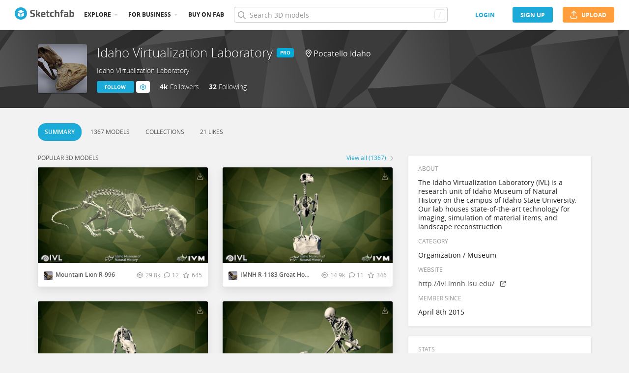

--- FILE ---
content_type: text/html; charset=utf-8
request_url: https://sketchfab.com/ivlpaleontology?utm_medium=embed&utm_source=website&utm_campain=share-popup
body_size: 70194
content:
<!DOCTYPE html>
<html lang="en">

    <head>
        
            
                
                <script src="https://cdn.cookielaw.org/scripttemplates/otSDKStub.js"  type="text/javascript" charset="UTF-8" data-domain-script="29ba6134-cadd-48d2-abda-e453bd49c231" ></script>
                
            
        

        
        <script type="text/javascript" src="https://cc012c29cb9e.edge.sdk.awswaf.com/cc012c29cb9e/2ec638035c9e/challenge.js" defer></script>

        <meta charset="utf-8">
        

        
            <link rel="preload" href="https://static.sketchfab.com/static/builds/web/dist/static/assets/fonts/OpenSans/d2edc60a0af39d89f52c42a3e3cf149a-v2.woff2" as="font" type="font/woff2" crossorigin>
            <link rel="preload" href="https://static.sketchfab.com/static/builds/web/dist/static/assets/fonts/OpenSans/aaca552c0e3c0899a32cdda65b3b4881-v2.woff2" as="font" type="font/woff2" crossorigin>
            <link rel="preload" href="https://static.sketchfab.com/static/builds/web/dist/static/assets/fonts/OpenSans/9c86571e7b48ea4bf0ca73154816654d-v2.woff2" as="font" type="font/woff2" crossorigin>
            <link rel="preload" href="https://static.sketchfab.com/static/builds/web/dist/static/assets/fonts/OpenSans/b7c238a29b7b8cd18c58e49f427f85a8-v2.woff2" as="font" type="font/woff2" crossorigin>
            <link rel="preload" href="https://static.sketchfab.com/static/builds/web/dist/@sketchfab/icons/dist/15e2b3b8a5b90c9a3a988b9ed77e3489-v2.woff2" as="font" type="font/woff2" crossorigin>
            <link rel="preload" href="https://static.sketchfab.com/static/builds/web/dist/@fortawesome/fontawesome-pro/webfonts/0ac7defc65c55e7b18bd53875e8cbdbb-v2.woff2" as="font" type="font/woff2" crossorigin>
            <link rel="preload" href="https://static.sketchfab.com/static/builds/web/dist/@fortawesome/fontawesome-pro/webfonts/dc8a988c30eec10049e44f525475c27f-v2.woff2" as="font" type="font/woff2" crossorigin>
            <link rel="preload" href="https://static.sketchfab.com/static/builds/web/dist/@fortawesome/fontawesome-pro/webfonts/8391e86fcac4e0c4689dac2890f1b375-v2.woff2" as="font" type="font/woff2" crossorigin>
        

        
        
            
    
    
    
        <link rel="preload" crossorigin="anonymous"  href="https://static.sketchfab.com/static/builds/web/dist/c07479278797333628245ad8fc32c9fa-v2.css" as="style">
        <link rel="stylesheet" crossorigin="anonymous"  href="https://static.sketchfab.com/static/builds/web/dist/c07479278797333628245ad8fc32c9fa-v2.css" />
    
        <link rel="preload" crossorigin="anonymous"  href="https://static.sketchfab.com/static/builds/web/dist/cc9db0065fe4a8fb38e30bdc45118453-v2.css" as="style">
        <link rel="stylesheet" crossorigin="anonymous"  href="https://static.sketchfab.com/static/builds/web/dist/cc9db0065fe4a8fb38e30bdc45118453-v2.css" />
    
        <link rel="preload" crossorigin="anonymous"  href="https://static.sketchfab.com/static/builds/web/dist/4c8b74f150e2230172fc0fdaa6af2589-v2.css" as="style">
        <link rel="stylesheet" crossorigin="anonymous"  href="https://static.sketchfab.com/static/builds/web/dist/4c8b74f150e2230172fc0fdaa6af2589-v2.css" />
    
        <link rel="preload" crossorigin="anonymous"  href="https://static.sketchfab.com/static/builds/web/dist/678426c7eb85ea8707a6aaca62c7c768-v2.css" as="style">
        <link rel="stylesheet" crossorigin="anonymous"  href="https://static.sketchfab.com/static/builds/web/dist/678426c7eb85ea8707a6aaca62c7c768-v2.css" />
    
        <link rel="preload" crossorigin="anonymous"  href="https://static.sketchfab.com/static/builds/web/dist/c0b8ce902bccf32a8ed96d0031c69585-v2.css" as="style">
        <link rel="stylesheet" crossorigin="anonymous"  href="https://static.sketchfab.com/static/builds/web/dist/c0b8ce902bccf32a8ed96d0031c69585-v2.css" />
    
    
    <script>/**/</script>


        

        

        <title>Idaho Virtualization Laboratory (@ivlpaleontology) - Sketchfab</title>

        <meta name="apple-mobile-web-app-title" content="Sketchfab">
        <meta name="apple-itunes-app" content="app-id=1201268000">

        
    <link rel="apple-touch-icon" sizes="180x180" href="https://static.sketchfab.com/static/builds/web/dist/static/assets/images/favicon/e59d7f2ff579bbf9d20771b3d4d8c6a7-v2.png">
    <link rel="icon" type="image/png" sizes="32x32" href="https://static.sketchfab.com/static/builds/web/dist/static/assets/images/favicon/2f53b6d625305dad5f61e53c5b3d8125-v2.png">
    <link rel="icon" type="image/png" sizes="16x16" href="https://static.sketchfab.com/static/builds/web/dist/static/assets/images/favicon/78e139226ad8cbdeabd312db4c051db9-v2.png">
    <link rel="shortcut icon" type="image/png" sizes="192x192" href="https://static.sketchfab.com/static/builds/web/dist/static/assets/images/favicon/23f3318c19afda98ef952231b4b450c7-v2.png">
    <link rel="mask-icon" href="https://static.sketchfab.com/static/builds/web/dist/static/assets/images/favicon/c0cf7f7fd54262d82d0319488e936800-v2.svg" color="#5bbad5">
    <meta name="msapplication-TileColor" content="#2b5797">
    <meta name="theme-color" content="#ffffff">


        

        

    
    
    

    <meta property="og:site_name" content="Sketchfab">
    
        <meta property="fb:app_id" content="1418631828415333">
    

    <meta property="twitter:site" content="@sketchfab">
    <meta property="twitter:domain" content="https://sketchfab.com/">


    <meta name="p:domain_verify" content="af528e3df5f766ca012f5e065c7cb812">

    
        <meta property="twitter:card" content="summary">
    

    
        
    

    
        <meta property="twitter:title" content="Idaho Virtualization Laboratory (@ivlpaleontology)">
        <meta property="og:title" content="Idaho Virtualization Laboratory (@ivlpaleontology)">
    

    
        <meta property="og:type" content="profile">
    

    
        <meta property="twitter:description" content="View the profile and 3D models by Idaho Virtualization Laboratory (@ivlpaleontology). Idaho Virtualization Laboratory">
        <meta property="og:description" content="View the profile and 3D models by Idaho Virtualization Laboratory (@ivlpaleontology). Idaho Virtualization Laboratory">
    

    

    

    



        

    

    
        <meta name="viewport" content="width=device-width, initial-scale=1.0">
    

    
         <meta name="theme-color" content="#1CAAD9">
    


        

    <meta name="description" content="View the profile and 3D models by Idaho Virtualization Laboratory (@ivlpaleontology). Idaho Virtualization Laboratory">

    
        
            
            
            
            
            
            <link rel="canonical" href="https://sketchfab.com/ivlpaleontology">
        
    
        
    
        
    

    
        <meta name="robots" content="index, noAI">
    


        

    <meta http-equiv="x-dns-prefetch-control" content="on">

    
        
            <link rel="dns-prefetch" href="https://static.sketchfab.com">
        
            <link rel="dns-prefetch" href="https://media.sketchfab.com">
        
    



        
            
    
    
    <script type="application/ld+json">
        {
            "@context": "http://schema.org",
            "@type": "WebSite",
            "url": "https://sketchfab.com",
            "name": "Sketchfab",
            "mainEntityOfPage": {
                "@type": "3Dmodel"
            },
            "creator": {"@context": "http://schema.org", "@type": "Organization", "location": {"@type": "Place", "name": "Paris / New York"}, "name": "Sketchfab", "sameAs": ["https://www.facebook.com/Sketchfab", "https://twitter.com/Sketchfab", "https://www.linkedin.com/company/sketchfab", "https://www.youtube.com/channel/UCX0J-m95VqCQIIiQ23fP5tg", "https://vimeo.com/sketchfab", "https://www.instagram.com/sketchfab", "https://pinterest.com/sketchfab"], "url": "https://sketchfab.com"},
            "description": "&lt;p&gt;View the profile and 3D models by Idaho Virtualization Laboratory (@ivlpaleontology). Idaho Virtualization Laboratory&lt;/p&gt;",
            "potentialAction": {
                "@type": "SearchAction",
                "target": "https://sketchfab.com/search?q={search_term_string}",
                "query-input": "required name=search_term_string"
            }
        }
    </script>
    <script type="application/ld+json">
        {"@context": "http://schema.org", "@type": "Organization", "location": {"@type": "Place", "name": "Paris / New York"}, "name": "Sketchfab", "sameAs": ["https://www.facebook.com/Sketchfab", "https://twitter.com/Sketchfab", "https://www.linkedin.com/company/sketchfab", "https://www.youtube.com/channel/UCX0J-m95VqCQIIiQ23fP5tg", "https://vimeo.com/sketchfab", "https://www.instagram.com/sketchfab", "https://pinterest.com/sketchfab"], "url": "https://sketchfab.com"}
    </script>

        
    </head>

    <body class="">
        
        
    
    
    <div class="dom-data-container" style="display:none;" id="js-dom-data-webpack-public-path"><!--https://static.sketchfab.com/static/builds/web/dist/--></div>

    
    
    <div class="dom-data-container" style="display:none;" id="js-dom-data-sketchfab-runtime"><!--{"version": "16.99.0", "buildMode": "dist", "staticHost": "https://static.sketchfab.com", "env": "prod", "readOnlyMode": false, "facebookAppId": "1418631828415333", "useSentry": true, "publicPath": "https://static.sketchfab.com/static/builds/web/dist/", "singleDomainPublicPath": "https://sketchfab.com/static/builds/web/dist/", "apple": {"clientId": "com.sketchfab.sketchfab-login", "scopes": ["email", "name"], "callback": "https://sketchfab.com/social/complete/apple-id/"}, "getstream": {"apiKey": "q7jc6dskhpfg", "appId": "24012", "location:": "dublin"}, "paypal": {"clientId": "AftiRr46AHDq3zcm1Sp8t9ZXbIOXrsq_9Z1ueU_18QAWn9PUrUQ2O-MkYl0RviauC5cVoNTGPfqq5vQ9", "environment": "production", "subscrUrl": "https://www.paypal.com/cgi-bin/webscr"}, "routes": {}, "userPasswordMinLength": 10, "hosts": {"discord": "https://discord.gg/VzNxX6D", "communityBlog": "https://sketchfab.com/blogs/community", "enterpriseBlog": "https://sketchfab.com/blogs/enterprise", "fab": "https://www.fab.com"}, "reportContentUrl": "https://safety.epicgames.com/policies/reporting-misconduct/submit-report", "sentryDSN": "https://ba5fe81e595a4e73a5e37be93623537d@sentry.io/132069"}--></div>




    
    
    
    
    








    
    
    

    
        <div class="js-header "><header class="c-page-header responsive-navigation-slidable"><div class="c-page-header__flex-container container --fullscreen"><button class="c-page-header__action c-page-header__menu-icon" aria-label="navigation"><span class="c-page-header__action__icon-container"><i class="c-page-header__action__icon fa-regular fa-bars"></i></span></button><a aria-label="Go to the mainpage" class="c-page-header__logo" href="/"><svg class="svg-logo" version="1.1" xmlns:xlink="http://www.w3.org/1999/xlink" xml:space="preserve" x="0" y="0" viewBox="0 0 121 25" enable-background="new 0 0 121 25"><g class="logo-text"><path fill="#555555" d="M36.471,7.719c-1.526,0-2.289,0.504-2.289,1.512c0,0.448,0.189,0.791,0.567,1.029 c0.378,0.238,1.263,0.582,2.656,1.029c1.393,0.448,2.37,0.956,2.93,1.522c0.56,0.567,0.84,1.438,0.84,2.615 c0,1.498-0.455,2.632-1.365,3.401c-0.911,0.771-2.1,1.155-3.57,1.155c-1.092,0-2.429-0.168-4.011-0.504l-0.756-0.147l0.294-2.247 c1.876,0.253,3.311,0.379,4.305,0.379c1.484,0,2.226-0.616,2.226-1.849c0-0.447-0.171-0.798-0.515-1.05s-1.025-0.525-2.047-0.819 c-1.624-0.462-2.769-1.011-3.434-1.648s-0.998-1.522-0.998-2.657c0-1.428,0.434-2.492,1.302-3.192c0.868-0.7,2.058-1.05,3.57-1.05 c1.036,0,2.352,0.14,3.948,0.42l0.756,0.147L40.65,8.056C38.676,7.832,37.283,7.719,36.471,7.719z"></path><path fill="#555555" d="M46.068,19.731h-2.814v-14.7h2.814v8.358l1.071-0.189l2.079-3.969h3.15l-2.73,4.977l2.877,5.523h-3.171 l-2.121-4.095l-1.155,0.188V19.731z"></path><path fill="#555555" d="M56.705,17.075c0.329,0.287,0.801,0.431,1.417,0.431c1.302,0,2.464-0.042,3.486-0.126l0.589-0.063 l0.041,2.079c-1.61,0.392-3.066,0.588-4.368,0.588c-1.582,0-2.73-0.42-3.444-1.26c-0.714-0.84-1.071-2.205-1.071-4.095 c0-3.766,1.547-5.649,4.641-5.649c3.052,0,4.578,1.582,4.578,4.746l-0.209,1.953H56.19C56.204,16.322,56.375,16.788,56.705,17.075z M59.802,13.536c0-0.84-0.133-1.424-0.399-1.753c-0.266-0.329-0.732-0.493-1.396-0.493c-0.666,0-1.134,0.171-1.407,0.514 c-0.273,0.343-0.417,0.921-0.431,1.732H59.802z"></path><path fill="#555555" d="M70.407,11.625h-2.583v4.305c0,0.42,0.011,0.718,0.031,0.893c0.021,0.175,0.098,0.325,0.231,0.451 c0.133,0.126,0.339,0.189,0.619,0.189l1.596-0.042l0.126,2.246c-0.938,0.211-1.651,0.315-2.142,0.315 c-1.26,0-2.121-0.283-2.583-0.851c-0.462-0.566-0.693-1.613-0.693-3.14v-4.368h-1.238V9.231h1.238V6.312h2.814v2.919h2.583V11.625z"></path><path fill="#555555" d="M76.161,8.979c0.729,0,1.659,0.112,2.794,0.336l0.566,0.126l-0.084,2.226 c-1.106-0.112-1.925-0.168-2.457-0.168c-0.966,0-1.606,0.207-1.921,0.62c-0.315,0.413-0.473,1.193-0.473,2.341 c0,1.148,0.157,1.937,0.473,2.363c0.314,0.427,0.962,0.641,1.942,0.641l2.436-0.168l0.084,2.246 c-1.498,0.295-2.639,0.441-3.423,0.441c-1.554,0-2.671-0.438-3.35-1.312s-1.019-2.278-1.019-4.211c0-1.932,0.35-3.328,1.05-4.189 S74.607,8.979,76.161,8.979z"></path><path fill="#555555" d="M84.414,19.731H81.6v-14.7h2.814v4.704c0.966-0.504,1.834-0.756,2.604-0.756c1.4,0,2.366,0.413,2.898,1.239 c0.531,0.826,0.798,2.1,0.798,3.822v5.691h-2.814v-5.628c0-0.882-0.104-1.536-0.314-1.963s-0.63-0.641-1.26-0.641 c-0.546,0-1.093,0.084-1.639,0.252l-0.272,0.084V19.731z"></path><path fill="#555555" d="M96.531,11.625v8.106h-2.814v-8.106h-1.134V9.231h1.134V8.77c0-1.512,0.224-2.555,0.672-3.129 s1.246-0.861,2.395-0.861c0.504,0,1.155,0.07,1.953,0.21l0.44,0.063l-0.042,2.289c-0.616-0.028-1.134-0.042-1.554-0.042 s-0.7,0.112-0.84,0.336c-0.141,0.224-0.21,0.609-0.21,1.155v0.441h2.541v2.394H96.531z"></path><path fill="#555555" d="M108.753,12.507v4.368c0.028,0.337,0.084,0.571,0.168,0.704s0.259,0.228,0.525,0.283l-0.084,2.121 c-0.714,0-1.285-0.049-1.712-0.146c-0.427-0.099-0.857-0.295-1.291-0.589c-1.008,0.49-2.037,0.735-3.087,0.735 c-2.171,0-3.255-1.147-3.255-3.444c0-1.119,0.301-1.914,0.902-2.383c0.603-0.469,1.526-0.746,2.772-0.83l2.247-0.168v-0.651 c0-0.434-0.099-0.731-0.294-0.893c-0.196-0.161-0.512-0.241-0.945-0.241l-3.948,0.168l-0.084-1.953 c1.498-0.406,2.923-0.609,4.273-0.609c1.352,0,2.324,0.28,2.919,0.84C108.456,10.379,108.753,11.276,108.753,12.507z M104.028,15.279c-0.784,0.07-1.176,0.49-1.176,1.26c0,0.771,0.343,1.155,1.028,1.155c0.532,0,1.113-0.084,1.743-0.252l0.315-0.084 v-2.247L104.028,15.279z"></path><path fill="#555555" d="M116.522,8.979c1.47,0,2.545,0.402,3.224,1.208s1.019,2.244,1.019,4.316c0,2.071-0.392,3.503-1.176,4.294 s-2.136,1.187-4.053,1.187c-0.603,0-1.701-0.07-3.298-0.21l-0.798-0.084V5.031h2.814v4.515 C115.15,9.168,115.906,8.979,116.522,8.979z M115.536,17.464c0.938,0,1.567-0.228,1.89-0.683s0.482-1.271,0.482-2.447 c0-1.89-0.588-2.834-1.764-2.834c-0.56,0-1.092,0.07-1.596,0.21l-0.294,0.063v5.607C114.898,17.436,115.325,17.464,115.536,17.464z"></path></g><g class="logo"><path fill="transparent" d="M12.5,0.833C6.056,0.833,0.834,6.057,0.834,12.5S6.056,24.167,12.5,24.167S24.167,18.943,24.167,12.5 S18.944,0.833,12.5,0.833z"></path></g><g class="logo-circle"><path fill="#1caad9" d="M12.5-0.029C5.596-0.029,0,5.568,0,12.472c0,6.904,5.596,12.501,12.5,12.501s12.5-5.597,12.5-12.501 C25.001,5.568,19.405-0.029,12.5-0.029z M11.414,19.911L6.025,16.8v-6.276l5.389,2.911V19.911z M12.374,11.958l-6.376-3.38 l6.376-3.682l6.377,3.682L12.374,11.958z M18.755,16.812l-5.369,3.1v-6.452l5.369-2.901V16.812z"></path></g></svg></a><ul class="c-navigation"><li class="c-navigation__item c-page-header__col"><a href="/3d-models/popular" class="c-navigation__link show-hover-menu">Explore</a><div class="hover-menu" style="display:none"><div class="categories-navigation"><div class="categories-navigation__highlights-container"><ul class="highlights-list --search"><span class="categories-navigation__title title">Highlights</span><li class="navigation-item"><a title="Popular 3D models" href="/3d-models/popular"><i class="icon --translucent fa-regular fa-fire"></i><span>Popular</span></a></li><li class="navigation-item"><a title="Staff picks 3D models" href="/3d-models/staffpicks"><i class="icon --translucent skfb-icon skfb-icon-staffpicks"></i><span>Staff picks</span></a></li><li class="navigation-item"><a title="Downloadable 3D models" href="/3d-models?date=week&amp;features=downloadable&amp;sort_by=-likeCount"><i class="icon --translucent fa-regular fa-arrow-down-to-bracket"></i><span>Downloadable</span></a></li><li class="navigation-item"><a title="Collections 3D models" href="/collections/popular"><i class="icon --translucent fa-regular fa-border-all"></i><span>Collections</span></a></li><li class="navigation-item"><a class="iconComponent" title="Human Created 3D Models" href="/3d-models?is_ai=0&amp;sort_by=-relevance"><svg xmlns="http://www.w3.org/2000/svg" width="1.25em" height="1.25em" viewBox="0 0 18 18" fill="currentColor" class="icon --translucent"><g opacity="1"><path d="M8.99991 1.6875C9.31057 1.6875 9.56241 1.93934 9.56241 2.25V3C9.56241 3.31066 9.31057 3.5625 8.99991 3.5625C8.68925 3.5625 8.43741 3.31066 8.43741 3V2.25C8.43741 1.93934 8.68925 1.6875 8.99991 1.6875Z" fill="currentColor"></path><path d="M4.70173 3.08406C4.95306 2.90146 5.30483 2.95718 5.48743 3.20851L5.92802 3.81493C6.11062 4.06626 6.05491 4.41803 5.80358 4.60063C5.55225 4.78323 5.20048 4.72751 5.01787 4.47618L4.57729 3.86976C4.39468 3.61844 4.4504 3.26666 4.70173 3.08406Z" fill="currentColor"></path><path d="M13.298 3.08409C13.5494 3.26669 13.6051 3.61846 13.4225 3.86979L12.9819 4.47617C12.7993 4.7275 12.4476 4.78322 12.1962 4.60061C11.9449 4.41801 11.8892 4.06624 12.0718 3.81491L12.5123 3.20853C12.6949 2.9572 13.0467 2.90149 13.298 3.08409Z" fill="currentColor"></path><path d="M2.04533 6.74033C2.14133 6.44488 2.45866 6.28319 2.75412 6.37918L3.46585 6.61044C3.7613 6.70644 3.92299 7.02378 3.82699 7.31923C3.73099 7.61469 3.41366 7.77638 3.1182 7.68038L2.40648 7.44912C2.11102 7.35312 1.94933 7.03579 2.04533 6.74033Z" fill="currentColor"></path><path d="M15.9545 6.74033C16.0505 7.03579 15.8888 7.35312 15.5933 7.44912L14.8816 7.68037C14.5862 7.77637 14.2688 7.61468 14.1728 7.31922C14.0768 7.02377 14.2385 6.70643 14.534 6.61043L15.2457 6.37918C15.5411 6.28319 15.8585 6.44488 15.9545 6.74033Z" fill="currentColor"></path><path d="M3.827 10.6808C3.923 10.9762 3.76131 11.2936 3.46585 11.3896L2.75405 11.6209C2.4586 11.7169 2.14126 11.5552 2.04526 11.2597C1.94926 10.9643 2.11095 10.6469 2.40641 10.5509L3.11821 10.3196C3.41366 10.2236 3.731 10.3853 3.827 10.6808Z" fill="currentColor"></path><path d="M14.1728 10.6808C14.2688 10.3853 14.5862 10.2236 14.8816 10.3196L15.5934 10.5509C15.8888 10.6469 16.0505 10.9643 15.9545 11.2597C15.8585 11.5552 15.5412 11.7169 15.2457 11.6209L14.534 11.3896C14.2385 11.2936 14.0768 10.9762 14.1728 10.6808Z" fill="currentColor"></path><path fill-rule="evenodd" clip-rule="evenodd" d="M6.18741 9C6.18741 7.4467 7.44661 6.1875 8.99991 6.1875C10.5532 6.1875 11.8124 7.4467 11.8124 9C11.8124 10.5533 10.5532 11.8125 8.99991 11.8125C7.44661 11.8125 6.18741 10.5533 6.18741 9ZM8.99991 7.3125C8.06793 7.3125 7.31241 8.06802 7.31241 9C7.31241 9.93198 8.06793 10.6875 8.99991 10.6875C9.93189 10.6875 10.6874 9.93198 10.6874 9C10.6874 8.06802 9.93189 7.3125 8.99991 7.3125Z" fill="currentColor"></path><path d="M7.08105 12.9375C6.19328 12.9375 5.40512 13.5056 5.12439 14.3478L4.71627 15.5721C4.61803 15.8668 4.77731 16.1854 5.07203 16.2836C5.36675 16.3819 5.6853 16.2226 5.78354 15.9279L6.19166 14.7035C6.31926 14.3207 6.67752 14.0625 7.08105 14.0625H10.9188C11.3223 14.0625 11.6806 14.3207 11.8082 14.7035L12.2163 15.9279C12.3145 16.2226 12.6331 16.3819 12.9278 16.2836C13.2225 16.1854 13.3818 15.8668 13.2835 15.5721L12.8754 14.3478C12.5947 13.5056 11.8065 12.9375 10.9188 12.9375H7.08105Z" fill="currentColor"></path></g></svg><span>Human Created</span></a></li><li class="navigation-item"><a title="AI Generated 3D models" href="/3d-models/ai"><i class="icon --translucent fa-regular fa-sparkles"></i><span>AI Generated</span></a></li></ul><ul class="highlights-list --community-section"><li class="navigation-item"><a href="https://sketchfab.com/blogs/community" title="Community Blog" target="_blank" rel="noopener noreferrer">Blog</a></li><li class="navigation-item"><a href="/members" title="Community Members">Community members</a></li><li class="navigation-item"><a href="/masters" title="Sketchfab Masters">Sketchfab Masters</a></li></ul></div><div class="categories-navigation__menu"><span class="categories-navigation__title title">Browse by category</span><ul class="categories-navigation__list"><li class="navigation-item"><a title="Animals &amp; Pets 3D models" href="/3d-models/categories/animals-pets?date=week&amp;sort_by=-likeCount"><i class="icon skfb-icon skfb-icon-category-animals-pets"></i><span>Animals &amp; Pets</span></a></li><li class="navigation-item"><a title="Architecture 3D models" href="/3d-models/categories/architecture?date=week&amp;sort_by=-likeCount"><i class="icon skfb-icon skfb-icon-category-architecture"></i><span>Architecture</span></a></li><li class="navigation-item"><a title="Art &amp; Abstract 3D models" href="/3d-models/categories/art-abstract?date=week&amp;sort_by=-likeCount"><i class="icon skfb-icon skfb-icon-category-art-abstract"></i><span>Art &amp; Abstract</span></a></li><li class="navigation-item"><a title="Cars &amp; Vehicles 3D models" href="/3d-models/categories/cars-vehicles?date=week&amp;sort_by=-likeCount"><i class="icon skfb-icon skfb-icon-category-cars-vehicles"></i><span>Cars &amp; Vehicles</span></a></li><li class="navigation-item"><a title="Characters &amp; Creatures 3D models" href="/3d-models/categories/characters-creatures?date=week&amp;sort_by=-likeCount"><i class="icon skfb-icon skfb-icon-category-characters-creatures"></i><span>Characters &amp; Creatures</span></a></li><li class="navigation-item"><a title="Cultural Heritage &amp; History 3D models" href="/3d-models/categories/cultural-heritage-history?date=week&amp;sort_by=-likeCount"><i class="icon skfb-icon skfb-icon-category-cultural-heritage-history"></i><span>Cultural Heritage &amp; History</span></a></li><li class="navigation-item"><a title="Electronics &amp; Gadgets 3D models" href="/3d-models/categories/electronics-gadgets?date=week&amp;sort_by=-likeCount"><i class="icon skfb-icon skfb-icon-category-electronics-gadgets"></i><span>Electronics &amp; Gadgets</span></a></li><li class="navigation-item"><a title="Fashion &amp; Style 3D models" href="/3d-models/categories/fashion-style?date=week&amp;sort_by=-likeCount"><i class="icon skfb-icon skfb-icon-category-fashion-style"></i><span>Fashion &amp; Style</span></a></li><li class="navigation-item"><a title="Food &amp; Drink 3D models" href="/3d-models/categories/food-drink?date=week&amp;sort_by=-likeCount"><i class="icon skfb-icon skfb-icon-category-food-drink"></i><span>Food &amp; Drink</span></a></li><li class="navigation-item"><a title="Furniture &amp; Home 3D models" href="/3d-models/categories/furniture-home?date=week&amp;sort_by=-likeCount"><i class="icon skfb-icon skfb-icon-category-furniture-home"></i><span>Furniture &amp; Home</span></a></li><li class="navigation-item"><a title="Music 3D models" href="/3d-models/categories/music?date=week&amp;sort_by=-likeCount"><i class="icon skfb-icon skfb-icon-category-music"></i><span>Music</span></a></li><li class="navigation-item"><a title="Nature &amp; Plants 3D models" href="/3d-models/categories/nature-plants?date=week&amp;sort_by=-likeCount"><i class="icon skfb-icon skfb-icon-category-nature-plants"></i><span>Nature &amp; Plants</span></a></li><li class="navigation-item"><a title="News &amp; Politics 3D models" href="/3d-models/categories/news-politics?date=week&amp;sort_by=-likeCount"><i class="icon skfb-icon skfb-icon-category-news-politics"></i><span>News &amp; Politics</span></a></li><li class="navigation-item"><a title="People 3D models" href="/3d-models/categories/people?date=week&amp;sort_by=-likeCount"><i class="icon skfb-icon skfb-icon-category-people"></i><span>People</span></a></li><li class="navigation-item"><a title="Places &amp; Travel 3D models" href="/3d-models/categories/places-travel?date=week&amp;sort_by=-likeCount"><i class="icon skfb-icon skfb-icon-category-places-travel"></i><span>Places &amp; Travel</span></a></li><li class="navigation-item"><a title="Science &amp; Technology 3D models" href="/3d-models/categories/science-technology?date=week&amp;sort_by=-likeCount"><i class="icon skfb-icon skfb-icon-category-science-technology"></i><span>Science &amp; Technology</span></a></li><li class="navigation-item"><a title="Sports &amp; Fitness 3D models" href="/3d-models/categories/sports-fitness?date=week&amp;sort_by=-likeCount"><i class="icon skfb-icon skfb-icon-category-sports-fitness"></i><span>Sports &amp; Fitness</span></a></li><li class="navigation-item"><a title="Weapons &amp; Military 3D models" href="/3d-models/categories/weapons-military?date=week&amp;sort_by=-likeCount"><i class="icon skfb-icon skfb-icon-category-weapons-military"></i><span>Weapons &amp; Military</span></a></li></ul></div></div></div></li><li class="c-navigation__item c-page-header__col"><a href="/enterprise?ref=header" class="c-navigation__link show-hover-menu">For business</a><div class="hover-menu --business" style="display:none"><div class="community-navigation"><div class="community-navigation__col"><div class="community-navigation__list"><div class="navigation-item"><a href="/3d-asset-management" title="Sketchfab for Teams">Sketchfab for Teams</a></div><div class="navigation-item"><a href="/augmented-reality" title="Augmented Reality">Augmented Reality</a></div><div class="navigation-item"><a href="/3d-viewer" title="3D Viewer">3D Viewer</a></div><div class="navigation-item"><a href="/3d-ecommerce" title="3D eCommerce">3D eCommerce</a></div><div class="navigation-item"><a href="/3d-configurators" title="3D Configurators">3D Configurators</a></div><div class="navigation-item"><a href="https://sketchfab.com/blogs/enterprise/partners-directory" title="Find a Partner">Find a Partner</a></div><div class="navigation-item"><a href="/plans" title="Pricing">Pricing</a></div><div class="navigation-item"><a href="https://sketchfab.com/blogs/enterprise" title="Customer Stories">Customer Stories</a></div></div></div></div></div></li><li class="c-navigation__item --store c-page-header__col"><a href="https://fab.com" class="c-navigation__link show-hover-menu no-dropdown-menu">Buy on Fab</a></li></ul><form class="c-search-bar c-page-header__col" action="."><div class="c-search-bar__box"><i aria-hidden="true" class="c-search-bar__icon fa-regular fa-search"></i><input data-selenium="search-input" aria-label="Search" class="c-search-bar__input" type="text" name="query" placeholder="Search 3D models" autoCapitalize="none" autoComplete="off" autoCorrect="off" maxLength="128" value=""/><a aria-label="Clear search" class="c-search-bar__clear --hidden" href="#"></a><div class="c-search-bar__hotkey">/</div></div><a href="/" class="button btn-tertiary btn-medium c-search-bar__cancel --hidden"><span class="button__text-container">Cancel</span></a></form><div class="c-page-header__flex-container --right"><div class="c-page-header__action c-page-header__search-icon c-page-header__col"><a href="/search" class="c-page-header__action__icon-container" aria-label="Search"><i class="c-page-header__action__icon fa-regular fa-search"></i></a></div><div class="c-cart-popin c-page-header__action --store c-page-header__col"><div class="c-page-header__action__popin-container"></div></div><a data-selenium="login" href="/login" class="button btn-ninja btn-medium skfb-link c-page-header__auth-button c-page-header__col"><span class="button__text-container">login</span></a><a data-selenium="signup" href="/signup" class="button btn-primary btn-medium c-page-header__auth-button c-page-header__col"><span class="button__text-container">Sign Up</span></a><a data-selenium="upload" href="/signup?next=%2Ffeed%23upload" class="button btn-important btn-medium c-page-header__cta-button c-page-header__col"><span class="icon  fa-regular fa-arrow-up-from-bracket"></span><span class="button__text-container">Upload</span></a></div></div></header></div>
    

    <div class="js-flash-messages"><div class="flashmessage-container"></div></div>

    <main class="content"
        itemprop="mainEntity"
        itemscope
        itemtype="http://schema.org/Person">

        
        

        

    
    <div class="two-column__header">
        
        
    

    <header class="js-profile-header" data-profile-user="077b5ee106f44513a1704eb42bd24349"><div class="t6cWfSIz js-profile-header"><div class="container b4uDm5UP"><div class="C60UxH7S"><div class="tt8D4_c8"><a aria-label="Visit ivlpaleontology profile" href="/ivlpaleontology"><div class="image-container a2R_0KGr --loading"><div style="padding-top:100%"></div><img data-selenium="image" class="image-container__image" alt="Avatar of Idaho Virtualization Laboratory" src="https://media.sketchfab.com/avatars/da6b663b9ab844e0bd82f3502d4f38b7/0b6f9c81a3834da7966370b5d6a1170f.jpeg"/></div></a></div><div class="KZ73pX__"><div class="mnxG2AtF"><h1 class="eITI88mQ"><div class="user-name"><a href="/ivlpaleontology" class="user-name__link"><div class="text"><span data-selenium="username" class="username-wrapper" itemProp="name" title="Idaho Virtualization Laboratory">Idaho Virtualization Laboratory</span></div></a><a class="user-name__flag" href="/plans?ref=plan-badge" target="_blank" rel="noopener noreferrer" data-testid="user-badge"><span class="flag --pro">pro</span></a></div></h1></div><div class="DPFFyOWh"><i class="fa-regular fa-location-dot"></i><data itemProp="homeLocation" itemscope="" itemType="http://schema.org/Place"><data itemProp="address" itemscope="" itemType="http://schema.org/PostalAddress"><data itemProp="addressLocality"></data><data itemProp="addressCountry">Pocatello Idaho</data></data></data></div><div class="p3ETt2e3"><h2 class="PpnQINJx" itemProp="additionalName">Idaho Virtualization Laboratory</h2></div><div class="nDEtPhu0"><button class="button btn-primary btn-small ojBQkHvv"><span class="button__text-container">Follow</span></button><button class="button btn-primary-inverted btn-small KaaOAk39"><span class="button__text-container"></span><i class="fa-regular fa-cog"></i><ul class="hover-menu --left"><li><a href="https://safety.epicgames.com/policies/reporting-misconduct/submit-report?product_id=sketchfab_content_report&amp;content_type=sketchfab_user&amp;content_url=https://sketchfab.com/ivlpaleontology&amp;content_id=077b5ee106f44513a1704eb42bd24349" class="report-link" target="_blank" rel="noopener noreferrer"><i class="fa-regular fa-flag xqy9LgXX"></i> <!-- -->Report user</a></li></ul></button></div><div class="YYsbMVJs"><a class="ZZ1Fhgsy" href="/ivlpaleontology/followers" title="3974 people are following Idaho Virtualization Laboratory (@ivlpaleontology)"><span class="uVRdHE3w">4k</span> <!-- -->Follower<!-- -->s</a><a class="ZZ1Fhgsy" href="/ivlpaleontology/followings" title="32 people are followed by Idaho Virtualization Laboratory (@ivlpaleontology)"><span class="uVRdHE3w">32</span> <!-- -->Following</a></div></div></div><div class="ll8to51o"><div></div></div></div></div></header>

    <header class="js-profile-tabs" data-profile-user="077b5ee106f44513a1704eb42bd24349"><div class="Rk6SXb7m container"><div class="T7JMCMbo VkWgvSq0"><div class="dXkbhlKF"><ul class="euLKdZW4"><li class="gBWrAv_7 tab-summary fnpo7G5b"><a href="/ivlpaleontology" title="Sketchfab Profile of Idaho Virtualization Laboratory (@ivlpaleontology)" class="E8ShgHjx" aria-current="page">Summary</a></li><li class="gBWrAv_7 tab-models"><a href="/ivlpaleontology/models" title="3D models by Idaho Virtualization Laboratory (@ivlpaleontology)" class="E8ShgHjx"><span>1367</span> <!-- -->Models</a></li><li class="gBWrAv_7 tab-collections"><a href="/ivlpaleontology/collections" title="3D model collections created by Idaho Virtualization Laboratory (@ivlpaleontology)" class="E8ShgHjx">Collections</a><ul class="hover-menu"><li><a href="/ivlpaleontology/collections" title="3D model collections created by Idaho Virtualization Laboratory (@ivlpaleontology)" class=""><span>11</span>  created</a></li><li><a href="/ivlpaleontology/subscriptions" title="3D model collections subscribed to by Idaho Virtualization Laboratory (@ivlpaleontology)" class=""><span>8</span>  subscribed</a></li></ul></li><li class="gBWrAv_7 tab-likes"><a href="/ivlpaleontology/likes" title="21 3D models liked by Idaho Virtualization Laboratory (@ivlpaleontology)" class="E8ShgHjx"><span>21</span> <!-- -->Likes</a></li></ul></div><div class="yAtAABx4"><div class="ewCdh4LM"><span class="form-select"><select aria-label="Select a page to visit"><option value="users:profile_summary" selected="">Summary</option><option value="users:profile_models">1367 Models</option><option value="users:profile_collections">Collections</option><option value="users:profile_likes">21 Likes</option></select></span></div></div></div></div></header>


    </div>
    
    <section class="two-columns container sidebar-right profile-container profile-summary">
        

        
        

        <div class="header"></div>

        <div class="columns-wrapper">

            <div class="left ">
                

    <div class="models">

        <div class="info">
            <h2 class="subtitle">Popular 3D models</h2>
            <div class="more">
                <a class="skfb-link" href="https://sketchfab.com/ivlpaleontology/models" title="View all 3D models by Idaho Virtualization Laboratory (@ivlpaleontology)">View all (<span class="count">1367</span>) <i class="fa-regular fa-chevron-right"></i></a>
            </div>
        </div>

        <div class="js-react-grid"><div class="grid grid-cards c-grid --normal"><div class="c-grid__items items "><div class="c-grid__item item"><div class="card card-model pw_M_MRp" itemProp="owns" itemscope="" itemType="http://schema.org/3DModel" data-uid="7fa93e512aad4344ab2d90484e454d56"><meta itemProp="commentCount" content="12"/><meta itemProp="isBasedOnUrl" content="https://sketchfab.com/3d-models/mountain-lion-r-996-7fa93e512aad4344ab2d90484e454d56/editor"/><meta itemProp="name" content="Mountain Lion R-996"/><meta itemProp="url" content="https://sketchfab.com/3d-models/mountain-lion-r-996-7fa93e512aad4344ab2d90484e454d56"/><meta itemProp="isFamilyFriendly" content="true"/><meta itemProp="discussionUrl" content="https://sketchfab.com/3d-models/mountain-lion-r-996-7fa93e512aad4344ab2d90484e454d56#comments"/><div class="card__main card-model__thumbnail"><a aria-label="Visit Mountain Lion R-996 3D model" class="card-model__thumbnail-link" href="https://sketchfab.com/3d-models/mountain-lion-r-996-7fa93e512aad4344ab2d90484e454d56"><div class="image-container card-thumbnail --loading"><div style="padding-top:56.25%"></div><img data-selenium="image" class="image-container__image" alt="Mountain Lion R-996 3D Model" src="https://media.sketchfab.com/models/7fa93e512aad4344ab2d90484e454d56/thumbnails/60e3a035215f4b6eb245ce202276e837/720x405.jpeg"/></div></a><div class="card__main__corner --top-left"></div><div class="card__main__corner --top-right"><a aria-label="Download Mountain Lion R-996 3D model" class="help card-model__feature --downloads" href="https://sketchfab.com/3d-models/mountain-lion-r-996-7fa93e512aad4344ab2d90484e454d56#download"><span class="tooltip tooltip-up">Download 3D model</span></a></div></div><div class="card__footer"><div class="card__footer__left"><div><a aria-label="Visit ivlpaleontology profile" class="card__footer__avatar" href="https://sketchfab.com/ivlpaleontology" data-user="077b5ee106f44513a1704eb42bd24349"><div class="image-container a2R_0KGr --loading"><div style="padding-top:100%"></div><img data-selenium="image" class="image-container__image" alt="Avatar of ivlpaleontology"/></div></a></div><div class="card__footer__vertical"><div class="card__footer__title"><div class="model-name c-model-name "><a class="model-name__label" target="" title="Mountain Lion R-996" href="https://sketchfab.com/3d-models/mountain-lion-r-996-7fa93e512aad4344ab2d90484e454d56">Mountain Lion R-996</a></div></div></div></div><div class="card__footer__right"></div></div></div></div><div class="c-grid__item item"><div class="card card-model pw_M_MRp" itemProp="owns" itemscope="" itemType="http://schema.org/3DModel" data-uid="4b3c5f2286a14cfc9ba1e2c998ae3218"><meta itemProp="commentCount" content="11"/><meta itemProp="isBasedOnUrl" content="https://sketchfab.com/3d-models/imnh-r-1183-great-horn-owl-4b3c5f2286a14cfc9ba1e2c998ae3218/editor"/><meta itemProp="name" content="IMNH R-1183 Great Horn Owl"/><meta itemProp="url" content="https://sketchfab.com/3d-models/imnh-r-1183-great-horn-owl-4b3c5f2286a14cfc9ba1e2c998ae3218"/><meta itemProp="isFamilyFriendly" content="true"/><meta itemProp="discussionUrl" content="https://sketchfab.com/3d-models/imnh-r-1183-great-horn-owl-4b3c5f2286a14cfc9ba1e2c998ae3218#comments"/><div class="card__main card-model__thumbnail"><a aria-label="Visit IMNH R-1183 Great Horn Owl 3D model" class="card-model__thumbnail-link" href="https://sketchfab.com/3d-models/imnh-r-1183-great-horn-owl-4b3c5f2286a14cfc9ba1e2c998ae3218"><div class="image-container card-thumbnail --loading"><div style="padding-top:56.25%"></div><img data-selenium="image" class="image-container__image" alt="IMNH R-1183 Great Horn Owl 3D Model" src="https://media.sketchfab.com/models/4b3c5f2286a14cfc9ba1e2c998ae3218/thumbnails/4a003a67a57a4cbbbbb5386328f1dd58/720x405.jpeg"/></div></a><div class="card__main__corner --top-left"></div><div class="card__main__corner --top-right"><a aria-label="Download IMNH R-1183 Great Horn Owl 3D model" class="help card-model__feature --downloads" href="https://sketchfab.com/3d-models/imnh-r-1183-great-horn-owl-4b3c5f2286a14cfc9ba1e2c998ae3218#download"><span class="tooltip tooltip-up">Download 3D model</span></a></div></div><div class="card__footer"><div class="card__footer__left"><div><a aria-label="Visit ivlpaleontology profile" class="card__footer__avatar" href="https://sketchfab.com/ivlpaleontology" data-user="077b5ee106f44513a1704eb42bd24349"><div class="image-container a2R_0KGr --loading"><div style="padding-top:100%"></div><img data-selenium="image" class="image-container__image" alt="Avatar of ivlpaleontology"/></div></a></div><div class="card__footer__vertical"><div class="card__footer__title"><div class="model-name c-model-name "><a class="model-name__label" target="" title="IMNH R-1183 Great Horn Owl" href="https://sketchfab.com/3d-models/imnh-r-1183-great-horn-owl-4b3c5f2286a14cfc9ba1e2c998ae3218">IMNH R-1183 Great Horn Owl</a></div></div></div></div><div class="card__footer__right"></div></div></div></div><div class="c-grid__item item"><div class="card card-model pw_M_MRp" itemProp="owns" itemscope="" itemType="http://schema.org/3DModel" data-uid="522deeec21fe4b5ba43435004e4e7e57"><meta itemProp="commentCount" content="6"/><meta itemProp="isBasedOnUrl" content="https://sketchfab.com/3d-models/imnh-r-2400-modern-grizzly-bear-522deeec21fe4b5ba43435004e4e7e57/editor"/><meta itemProp="name" content="IMNH R-2400 Modern Grizzly Bear"/><meta itemProp="url" content="https://sketchfab.com/3d-models/imnh-r-2400-modern-grizzly-bear-522deeec21fe4b5ba43435004e4e7e57"/><meta itemProp="isFamilyFriendly" content="true"/><meta itemProp="discussionUrl" content="https://sketchfab.com/3d-models/imnh-r-2400-modern-grizzly-bear-522deeec21fe4b5ba43435004e4e7e57#comments"/><div class="card__main card-model__thumbnail"><a aria-label="Visit IMNH R-2400 Modern Grizzly Bear 3D model" class="card-model__thumbnail-link" href="https://sketchfab.com/3d-models/imnh-r-2400-modern-grizzly-bear-522deeec21fe4b5ba43435004e4e7e57"><div class="image-container card-thumbnail --loading"><div style="padding-top:56.25%"></div><img data-selenium="image" class="image-container__image" alt="IMNH R-2400 Modern Grizzly Bear 3D Model" src="https://media.sketchfab.com/models/522deeec21fe4b5ba43435004e4e7e57/thumbnails/add6b380e27047df8ff1d58426c6ac7c/720x405.jpeg"/></div></a><div class="card__main__corner --top-left"></div><div class="card__main__corner --top-right"><a aria-label="Download IMNH R-2400 Modern Grizzly Bear 3D model" class="help card-model__feature --downloads" href="https://sketchfab.com/3d-models/imnh-r-2400-modern-grizzly-bear-522deeec21fe4b5ba43435004e4e7e57#download"><span class="tooltip tooltip-up">Download 3D model</span></a></div></div><div class="card__footer"><div class="card__footer__left"><div><a aria-label="Visit ivlpaleontology profile" class="card__footer__avatar" href="https://sketchfab.com/ivlpaleontology" data-user="077b5ee106f44513a1704eb42bd24349"><div class="image-container a2R_0KGr --loading"><div style="padding-top:100%"></div><img data-selenium="image" class="image-container__image" alt="Avatar of ivlpaleontology"/></div></a></div><div class="card__footer__vertical"><div class="card__footer__title"><div class="model-name c-model-name "><a class="model-name__label" target="" title="IMNH R-2400 Modern Grizzly Bear" href="https://sketchfab.com/3d-models/imnh-r-2400-modern-grizzly-bear-522deeec21fe4b5ba43435004e4e7e57">IMNH R-2400 Modern Grizzly Bear</a></div></div></div></div><div class="card__footer__right"></div></div></div></div><div class="c-grid__item item"><div class="card card-model pw_M_MRp" itemProp="owns" itemscope="" itemType="http://schema.org/3DModel" data-uid="200786ba55a148ac9a28040228ba0a13"><meta itemProp="commentCount" content="3"/><meta itemProp="isBasedOnUrl" content="https://sketchfab.com/3d-models/imnh-r-997-anteater-and-anth-90-41-human-200786ba55a148ac9a28040228ba0a13/editor"/><meta itemProp="name" content="IMNH R-997 Anteater And Anth 90-41 Human"/><meta itemProp="url" content="https://sketchfab.com/3d-models/imnh-r-997-anteater-and-anth-90-41-human-200786ba55a148ac9a28040228ba0a13"/><meta itemProp="isFamilyFriendly" content="true"/><meta itemProp="discussionUrl" content="https://sketchfab.com/3d-models/imnh-r-997-anteater-and-anth-90-41-human-200786ba55a148ac9a28040228ba0a13#comments"/><div class="card__main card-model__thumbnail"><a aria-label="Visit IMNH R-997 Anteater And Anth 90-41 Human 3D model" class="card-model__thumbnail-link" href="https://sketchfab.com/3d-models/imnh-r-997-anteater-and-anth-90-41-human-200786ba55a148ac9a28040228ba0a13"><div class="image-container card-thumbnail --loading"><div style="padding-top:56.25%"></div><img data-selenium="image" class="image-container__image" alt="IMNH R-997 Anteater And Anth 90-41 Human 3D Model" src="https://media.sketchfab.com/models/200786ba55a148ac9a28040228ba0a13/thumbnails/0edd79782cc442fba87056ee2bca2d28/720x405.jpeg"/></div></a><div class="card__main__corner --top-left"></div><div class="card__main__corner --top-right"><a aria-label="Download IMNH R-997 Anteater And Anth 90-41 Human 3D model" class="help card-model__feature --downloads" href="https://sketchfab.com/3d-models/imnh-r-997-anteater-and-anth-90-41-human-200786ba55a148ac9a28040228ba0a13#download"><span class="tooltip tooltip-up">Download 3D model</span></a></div></div><div class="card__footer"><div class="card__footer__left"><div><a aria-label="Visit ivlpaleontology profile" class="card__footer__avatar" href="https://sketchfab.com/ivlpaleontology" data-user="077b5ee106f44513a1704eb42bd24349"><div class="image-container a2R_0KGr --loading"><div style="padding-top:100%"></div><img data-selenium="image" class="image-container__image" alt="Avatar of ivlpaleontology"/></div></a></div><div class="card__footer__vertical"><div class="card__footer__title"><div class="model-name c-model-name "><a class="model-name__label" target="" title="IMNH R-997 Anteater And Anth 90-41 Human" href="https://sketchfab.com/3d-models/imnh-r-997-anteater-and-anth-90-41-human-200786ba55a148ac9a28040228ba0a13">IMNH R-997 Anteater And Anth 90-41 Human</a></div></div></div></div><div class="card__footer__right"></div></div></div></div><div class="c-grid__item item"><div class="card card-model pw_M_MRp" itemProp="owns" itemscope="" itemType="http://schema.org/3DModel" data-uid="0c8f182cc48340c08570955b87cec887"><meta itemProp="commentCount" content="3"/><meta itemProp="isBasedOnUrl" content="https://sketchfab.com/3d-models/imnh-r-2400-grizzly-bear-0c8f182cc48340c08570955b87cec887/editor"/><meta itemProp="name" content="IMNH R-2400 Grizzly Bear"/><meta itemProp="url" content="https://sketchfab.com/3d-models/imnh-r-2400-grizzly-bear-0c8f182cc48340c08570955b87cec887"/><meta itemProp="isFamilyFriendly" content="true"/><meta itemProp="discussionUrl" content="https://sketchfab.com/3d-models/imnh-r-2400-grizzly-bear-0c8f182cc48340c08570955b87cec887#comments"/><div class="card__main card-model__thumbnail"><a aria-label="Visit IMNH R-2400 Grizzly Bear 3D model" class="card-model__thumbnail-link" href="https://sketchfab.com/3d-models/imnh-r-2400-grizzly-bear-0c8f182cc48340c08570955b87cec887"><div class="image-container card-thumbnail --loading"><div style="padding-top:56.25%"></div><img data-selenium="image" class="image-container__image" alt="IMNH R-2400 Grizzly Bear 3D Model" src="https://media.sketchfab.com/models/0c8f182cc48340c08570955b87cec887/thumbnails/6591f567631244aa8b64d70ce3667092/720x405.jpeg"/></div></a><div class="card__main__corner --top-left"></div><div class="card__main__corner --top-right"><a aria-label="Download IMNH R-2400 Grizzly Bear 3D model" class="help card-model__feature --downloads" href="https://sketchfab.com/3d-models/imnh-r-2400-grizzly-bear-0c8f182cc48340c08570955b87cec887#download"><span class="tooltip tooltip-up">Download 3D model</span></a></div></div><div class="card__footer"><div class="card__footer__left"><div><a aria-label="Visit ivlpaleontology profile" class="card__footer__avatar" href="https://sketchfab.com/ivlpaleontology" data-user="077b5ee106f44513a1704eb42bd24349"><div class="image-container a2R_0KGr --loading"><div style="padding-top:100%"></div><img data-selenium="image" class="image-container__image" alt="Avatar of ivlpaleontology"/></div></a></div><div class="card__footer__vertical"><div class="card__footer__title"><div class="model-name c-model-name "><a class="model-name__label" target="" title="IMNH R-2400 Grizzly Bear" href="https://sketchfab.com/3d-models/imnh-r-2400-grizzly-bear-0c8f182cc48340c08570955b87cec887">IMNH R-2400 Grizzly Bear</a></div></div></div></div><div class="card__footer__right"></div></div></div></div><div class="c-grid__item item"><div class="card card-model pw_M_MRp" itemProp="owns" itemscope="" itemType="http://schema.org/3DModel" data-uid="4ac74b029fe24259ad698edbe7a5e122"><meta itemProp="commentCount" content="1"/><meta itemProp="isBasedOnUrl" content="https://sketchfab.com/3d-models/imnh-r-191-equus-asinus-mule-4ac74b029fe24259ad698edbe7a5e122/editor"/><meta itemProp="name" content="IMNH R-191 Equus asinus (Mule)"/><meta itemProp="url" content="https://sketchfab.com/3d-models/imnh-r-191-equus-asinus-mule-4ac74b029fe24259ad698edbe7a5e122"/><meta itemProp="isFamilyFriendly" content="true"/><meta itemProp="discussionUrl" content="https://sketchfab.com/3d-models/imnh-r-191-equus-asinus-mule-4ac74b029fe24259ad698edbe7a5e122#comments"/><div class="card__main card-model__thumbnail"><a aria-label="Visit IMNH R-191 Equus asinus (Mule) 3D model" class="card-model__thumbnail-link" href="https://sketchfab.com/3d-models/imnh-r-191-equus-asinus-mule-4ac74b029fe24259ad698edbe7a5e122"><div class="image-container card-thumbnail --loading"><div style="padding-top:56.25%"></div><img data-selenium="image" class="image-container__image" alt="IMNH R-191 Equus asinus (Mule) 3D Model" src="https://media.sketchfab.com/models/4ac74b029fe24259ad698edbe7a5e122/thumbnails/33f7ed2630284ed287c2be985fc07696/720x405.jpeg"/></div></a><div class="card__main__corner --top-left"></div><div class="card__main__corner --top-right"><a aria-label="Download IMNH R-191 Equus asinus (Mule) 3D model" class="help card-model__feature --downloads" href="https://sketchfab.com/3d-models/imnh-r-191-equus-asinus-mule-4ac74b029fe24259ad698edbe7a5e122#download"><span class="tooltip tooltip-up">Download 3D model</span></a></div></div><div class="card__footer"><div class="card__footer__left"><div><a aria-label="Visit ivlpaleontology profile" class="card__footer__avatar" href="https://sketchfab.com/ivlpaleontology" data-user="077b5ee106f44513a1704eb42bd24349"><div class="image-container a2R_0KGr --loading"><div style="padding-top:100%"></div><img data-selenium="image" class="image-container__image" alt="Avatar of ivlpaleontology"/></div></a></div><div class="card__footer__vertical"><div class="card__footer__title"><div class="model-name c-model-name "><a class="model-name__label" target="" title="IMNH R-191 Equus asinus (Mule)" href="https://sketchfab.com/3d-models/imnh-r-191-equus-asinus-mule-4ac74b029fe24259ad698edbe7a5e122">IMNH R-191 Equus asinus (Mule)</a></div></div></div></div><div class="card__footer__right"></div></div></div></div><div class="c-grid__item item"><div class="card card-model pw_M_MRp" itemProp="owns" itemscope="" itemType="http://schema.org/3DModel" data-uid="cbcf89e1310048e9b79c7f67f7b8b525"><meta itemProp="commentCount" content="13"/><meta itemProp="isBasedOnUrl" content="https://sketchfab.com/3d-models/sabertoothed-cat-smilodon-fatalis-cbcf89e1310048e9b79c7f67f7b8b525/editor"/><meta itemProp="name" content="Sabertoothed Cat (Smilodon fatalis)"/><meta itemProp="url" content="https://sketchfab.com/3d-models/sabertoothed-cat-smilodon-fatalis-cbcf89e1310048e9b79c7f67f7b8b525"/><meta itemProp="isFamilyFriendly" content="true"/><meta itemProp="discussionUrl" content="https://sketchfab.com/3d-models/sabertoothed-cat-smilodon-fatalis-cbcf89e1310048e9b79c7f67f7b8b525#comments"/><div class="card__main card-model__thumbnail"><a aria-label="Visit Sabertoothed Cat (Smilodon fatalis) 3D model" class="card-model__thumbnail-link" href="https://sketchfab.com/3d-models/sabertoothed-cat-smilodon-fatalis-cbcf89e1310048e9b79c7f67f7b8b525"><div class="image-container card-thumbnail --loading"><div style="padding-top:56.25%"></div><img data-selenium="image" class="image-container__image" alt="Sabertoothed Cat (Smilodon fatalis) 3D Model" src="https://media.sketchfab.com/models/cbcf89e1310048e9b79c7f67f7b8b525/thumbnails/77e7d0c4186642348156b100b8d8db0b/720x405.jpeg"/></div></a><div class="card__main__corner --top-left"></div><div class="card__main__corner --top-right"><a aria-label="Download Sabertoothed Cat (Smilodon fatalis) 3D model" class="help card-model__feature --downloads" href="https://sketchfab.com/3d-models/sabertoothed-cat-smilodon-fatalis-cbcf89e1310048e9b79c7f67f7b8b525#download"><span class="tooltip tooltip-up">Download 3D model</span></a></div></div><div class="card__footer"><div class="card__footer__left"><div><a aria-label="Visit ivlpaleontology profile" class="card__footer__avatar" href="https://sketchfab.com/ivlpaleontology" data-user="077b5ee106f44513a1704eb42bd24349"><div class="image-container a2R_0KGr --loading"><div style="padding-top:100%"></div><img data-selenium="image" class="image-container__image" alt="Avatar of ivlpaleontology"/></div></a></div><div class="card__footer__vertical"><div class="card__footer__title"><div class="model-name c-model-name "><a class="model-name__label" target="" title="Sabertoothed Cat (Smilodon fatalis)" href="https://sketchfab.com/3d-models/sabertoothed-cat-smilodon-fatalis-cbcf89e1310048e9b79c7f67f7b8b525">Sabertoothed Cat (Smilodon fatalis)</a></div></div></div></div><div class="card__footer__right"></div></div></div></div><div class="c-grid__item item"><div class="card card-model pw_M_MRp" itemProp="owns" itemscope="" itemType="http://schema.org/3DModel" data-uid="5dc3c61b3aa04b04a1a97982fe1339d2"><meta itemProp="commentCount" content="2"/><meta itemProp="isBasedOnUrl" content="https://sketchfab.com/3d-models/imnh-r-163-bison-cranium-5dc3c61b3aa04b04a1a97982fe1339d2/editor"/><meta itemProp="name" content="IMNH R-163 Bison Cranium"/><meta itemProp="url" content="https://sketchfab.com/3d-models/imnh-r-163-bison-cranium-5dc3c61b3aa04b04a1a97982fe1339d2"/><meta itemProp="isFamilyFriendly" content="true"/><meta itemProp="discussionUrl" content="https://sketchfab.com/3d-models/imnh-r-163-bison-cranium-5dc3c61b3aa04b04a1a97982fe1339d2#comments"/><div class="card__main card-model__thumbnail"><a aria-label="Visit IMNH R-163 Bison Cranium 3D model" class="card-model__thumbnail-link" href="https://sketchfab.com/3d-models/imnh-r-163-bison-cranium-5dc3c61b3aa04b04a1a97982fe1339d2"><div class="image-container card-thumbnail --loading"><div style="padding-top:56.25%"></div><img data-selenium="image" class="image-container__image" alt="IMNH R-163 Bison Cranium 3D Model" src="https://media.sketchfab.com/models/5dc3c61b3aa04b04a1a97982fe1339d2/thumbnails/815dc8736f3d4b39a12d04be088b5523/720x405.jpeg"/></div></a><div class="card__main__corner --top-left"></div><div class="card__main__corner --top-right"><a aria-label="Download IMNH R-163 Bison Cranium 3D model" class="help card-model__feature --downloads" href="https://sketchfab.com/3d-models/imnh-r-163-bison-cranium-5dc3c61b3aa04b04a1a97982fe1339d2#download"><span class="tooltip tooltip-up">Download 3D model</span></a></div></div><div class="card__footer"><div class="card__footer__left"><div><a aria-label="Visit ivlpaleontology profile" class="card__footer__avatar" href="https://sketchfab.com/ivlpaleontology" data-user="077b5ee106f44513a1704eb42bd24349"><div class="image-container a2R_0KGr --loading"><div style="padding-top:100%"></div><img data-selenium="image" class="image-container__image" alt="Avatar of ivlpaleontology"/></div></a></div><div class="card__footer__vertical"><div class="card__footer__title"><div class="model-name c-model-name "><a class="model-name__label" target="" title="IMNH R-163 Bison Cranium" href="https://sketchfab.com/3d-models/imnh-r-163-bison-cranium-5dc3c61b3aa04b04a1a97982fe1339d2">IMNH R-163 Bison Cranium</a></div></div></div></div><div class="card__footer__right"></div></div></div></div><div class="c-grid__item item"><div class="card card-model pw_M_MRp" itemProp="owns" itemscope="" itemType="http://schema.org/3DModel" data-uid="785c79d9521043c0a8fe584e3a1ea13b"><meta itemProp="commentCount" content="0"/><meta itemProp="isBasedOnUrl" content="https://sketchfab.com/3d-models/imnh-r-2372-leopard-785c79d9521043c0a8fe584e3a1ea13b/editor"/><meta itemProp="name" content="IMNH R-2372 Leopard"/><meta itemProp="url" content="https://sketchfab.com/3d-models/imnh-r-2372-leopard-785c79d9521043c0a8fe584e3a1ea13b"/><meta itemProp="isFamilyFriendly" content="true"/><meta itemProp="discussionUrl" content="https://sketchfab.com/3d-models/imnh-r-2372-leopard-785c79d9521043c0a8fe584e3a1ea13b#comments"/><div class="card__main card-model__thumbnail"><a aria-label="Visit IMNH R-2372 Leopard 3D model" class="card-model__thumbnail-link" href="https://sketchfab.com/3d-models/imnh-r-2372-leopard-785c79d9521043c0a8fe584e3a1ea13b"><div class="image-container card-thumbnail --loading"><div style="padding-top:56.25%"></div><img data-selenium="image" class="image-container__image" alt="IMNH R-2372 Leopard 3D Model"/></div></a><div class="card__main__corner --top-left"></div><div class="card__main__corner --top-right"><a aria-label="Download IMNH R-2372 Leopard 3D model" class="help card-model__feature --downloads" href="https://sketchfab.com/3d-models/imnh-r-2372-leopard-785c79d9521043c0a8fe584e3a1ea13b#download"><span class="tooltip tooltip-up">Download 3D model</span></a></div></div><div class="card__footer"><div class="card__footer__left"><div><a aria-label="Visit ivlpaleontology profile" class="card__footer__avatar" href="https://sketchfab.com/ivlpaleontology" data-user="077b5ee106f44513a1704eb42bd24349"><div class="image-container a2R_0KGr --loading"><div style="padding-top:100%"></div><img data-selenium="image" class="image-container__image" alt="Avatar of ivlpaleontology"/></div></a></div><div class="card__footer__vertical"><div class="card__footer__title"><div class="model-name c-model-name "><a class="model-name__label" target="" title="IMNH R-2372 Leopard" href="https://sketchfab.com/3d-models/imnh-r-2372-leopard-785c79d9521043c0a8fe584e3a1ea13b">IMNH R-2372 Leopard</a></div></div></div></div><div class="card__footer__right"></div></div></div></div><div class="c-grid__item item"><div class="card card-model pw_M_MRp" itemProp="owns" itemscope="" itemType="http://schema.org/3DModel" data-uid="1f4eb18df7e446749e402acd1544c787"><meta itemProp="commentCount" content="2"/><meta itemProp="isBasedOnUrl" content="https://sketchfab.com/3d-models/imnh-r-1901-white-pelican-1f4eb18df7e446749e402acd1544c787/editor"/><meta itemProp="name" content="IMNH R-1901 White Pelican"/><meta itemProp="url" content="https://sketchfab.com/3d-models/imnh-r-1901-white-pelican-1f4eb18df7e446749e402acd1544c787"/><meta itemProp="isFamilyFriendly" content="true"/><meta itemProp="discussionUrl" content="https://sketchfab.com/3d-models/imnh-r-1901-white-pelican-1f4eb18df7e446749e402acd1544c787#comments"/><div class="card__main card-model__thumbnail"><a aria-label="Visit IMNH R-1901 White Pelican 3D model" class="card-model__thumbnail-link" href="https://sketchfab.com/3d-models/imnh-r-1901-white-pelican-1f4eb18df7e446749e402acd1544c787"><div class="image-container card-thumbnail --loading"><div style="padding-top:56.25%"></div><img data-selenium="image" class="image-container__image" alt="IMNH R-1901 White Pelican 3D Model"/></div></a><div class="card__main__corner --top-left"></div><div class="card__main__corner --top-right"><a aria-label="Download IMNH R-1901 White Pelican 3D model" class="help card-model__feature --downloads" href="https://sketchfab.com/3d-models/imnh-r-1901-white-pelican-1f4eb18df7e446749e402acd1544c787#download"><span class="tooltip tooltip-up">Download 3D model</span></a></div></div><div class="card__footer"><div class="card__footer__left"><div><a aria-label="Visit ivlpaleontology profile" class="card__footer__avatar" href="https://sketchfab.com/ivlpaleontology" data-user="077b5ee106f44513a1704eb42bd24349"><div class="image-container a2R_0KGr --loading"><div style="padding-top:100%"></div><img data-selenium="image" class="image-container__image" alt="Avatar of ivlpaleontology"/></div></a></div><div class="card__footer__vertical"><div class="card__footer__title"><div class="model-name c-model-name "><a class="model-name__label" target="" title="IMNH R-1901 White Pelican" href="https://sketchfab.com/3d-models/imnh-r-1901-white-pelican-1f4eb18df7e446749e402acd1544c787">IMNH R-1901 White Pelican</a></div></div></div></div><div class="card__footer__right"></div></div></div></div><div class="c-grid__item item"><div class="card card-model pw_M_MRp" itemProp="owns" itemscope="" itemType="http://schema.org/3DModel" data-uid="7477f6fa3f7b4afeb3aa696fb5c2e717"><meta itemProp="commentCount" content="6"/><meta itemProp="isBasedOnUrl" content="https://sketchfab.com/3d-models/vr-ready-bison-latifrons-courtesy-of-the-bor-7477f6fa3f7b4afeb3aa696fb5c2e717/editor"/><meta itemProp="name" content="VR Ready Bison latifrons courtesy of the BOR"/><meta itemProp="url" content="https://sketchfab.com/3d-models/vr-ready-bison-latifrons-courtesy-of-the-bor-7477f6fa3f7b4afeb3aa696fb5c2e717"/><meta itemProp="isFamilyFriendly" content="true"/><meta itemProp="discussionUrl" content="https://sketchfab.com/3d-models/vr-ready-bison-latifrons-courtesy-of-the-bor-7477f6fa3f7b4afeb3aa696fb5c2e717#comments"/><div class="card__main card-model__thumbnail"><a aria-label="Visit VR Ready Bison latifrons courtesy of the BOR 3D model" class="card-model__thumbnail-link" href="https://sketchfab.com/3d-models/vr-ready-bison-latifrons-courtesy-of-the-bor-7477f6fa3f7b4afeb3aa696fb5c2e717"><div class="image-container card-thumbnail --loading"><div style="padding-top:56.25%"></div><img data-selenium="image" class="image-container__image" alt="VR Ready Bison latifrons courtesy of the BOR 3D Model"/></div></a><div class="card__main__corner --top-left"></div><div class="card__main__corner --top-right"><a aria-label="Download VR Ready Bison latifrons courtesy of the BOR 3D model" class="help card-model__feature --downloads" href="https://sketchfab.com/3d-models/vr-ready-bison-latifrons-courtesy-of-the-bor-7477f6fa3f7b4afeb3aa696fb5c2e717#download"><span class="tooltip tooltip-up">Download 3D model</span></a></div></div><div class="card__footer"><div class="card__footer__left"><div><a aria-label="Visit ivlpaleontology profile" class="card__footer__avatar" href="https://sketchfab.com/ivlpaleontology" data-user="077b5ee106f44513a1704eb42bd24349"><div class="image-container a2R_0KGr --loading"><div style="padding-top:100%"></div><img data-selenium="image" class="image-container__image" alt="Avatar of ivlpaleontology"/></div></a></div><div class="card__footer__vertical"><div class="card__footer__title"><div class="model-name c-model-name "><a class="model-name__label" target="" title="VR Ready Bison latifrons courtesy of the BOR" href="https://sketchfab.com/3d-models/vr-ready-bison-latifrons-courtesy-of-the-bor-7477f6fa3f7b4afeb3aa696fb5c2e717">VR Ready Bison latifrons courtesy of the BOR</a></div></div></div></div><div class="card__footer__right"></div></div></div></div><div class="c-grid__item item"><div class="card card-model pw_M_MRp" itemProp="owns" itemscope="" itemType="http://schema.org/3DModel" data-uid="3ae3f26dc6cb44368c891e733a6936bf"><meta itemProp="commentCount" content="2"/><meta itemProp="isBasedOnUrl" content="https://sketchfab.com/3d-models/imnh-r-999-baboon-skeleton-3ae3f26dc6cb44368c891e733a6936bf/editor"/><meta itemProp="name" content="IMNH R-999 Baboon Skeleton"/><meta itemProp="url" content="https://sketchfab.com/3d-models/imnh-r-999-baboon-skeleton-3ae3f26dc6cb44368c891e733a6936bf"/><meta itemProp="isFamilyFriendly" content="true"/><meta itemProp="discussionUrl" content="https://sketchfab.com/3d-models/imnh-r-999-baboon-skeleton-3ae3f26dc6cb44368c891e733a6936bf#comments"/><div class="card__main card-model__thumbnail"><a aria-label="Visit IMNH R-999 Baboon Skeleton 3D model" class="card-model__thumbnail-link" href="https://sketchfab.com/3d-models/imnh-r-999-baboon-skeleton-3ae3f26dc6cb44368c891e733a6936bf"><div class="image-container card-thumbnail --loading"><div style="padding-top:56.25%"></div><img data-selenium="image" class="image-container__image" alt="IMNH R-999 Baboon Skeleton 3D Model"/></div></a><div class="card__main__corner --top-left"></div><div class="card__main__corner --top-right"><a aria-label="Download IMNH R-999 Baboon Skeleton 3D model" class="help card-model__feature --downloads" href="https://sketchfab.com/3d-models/imnh-r-999-baboon-skeleton-3ae3f26dc6cb44368c891e733a6936bf#download"><span class="tooltip tooltip-up">Download 3D model</span></a></div></div><div class="card__footer"><div class="card__footer__left"><div><a aria-label="Visit ivlpaleontology profile" class="card__footer__avatar" href="https://sketchfab.com/ivlpaleontology" data-user="077b5ee106f44513a1704eb42bd24349"><div class="image-container a2R_0KGr --loading"><div style="padding-top:100%"></div><img data-selenium="image" class="image-container__image" alt="Avatar of ivlpaleontology"/></div></a></div><div class="card__footer__vertical"><div class="card__footer__title"><div class="model-name c-model-name "><a class="model-name__label" target="" title="IMNH R-999 Baboon Skeleton" href="https://sketchfab.com/3d-models/imnh-r-999-baboon-skeleton-3ae3f26dc6cb44368c891e733a6936bf">IMNH R-999 Baboon Skeleton</a></div></div></div></div><div class="card__footer__right"></div></div></div></div><div class="c-grid__item item"><div class="card card-model pw_M_MRp" itemProp="owns" itemscope="" itemType="http://schema.org/3DModel" data-uid="fa765b795f8847c09d5a3c1d5b0810c4"><meta itemProp="commentCount" content="1"/><meta itemProp="isBasedOnUrl" content="https://sketchfab.com/3d-models/bison-latifrons-courtesy-of-bor-fa765b795f8847c09d5a3c1d5b0810c4/editor"/><meta itemProp="name" content="Bison latifrons courtesy of BOR"/><meta itemProp="url" content="https://sketchfab.com/3d-models/bison-latifrons-courtesy-of-bor-fa765b795f8847c09d5a3c1d5b0810c4"/><meta itemProp="isFamilyFriendly" content="true"/><meta itemProp="discussionUrl" content="https://sketchfab.com/3d-models/bison-latifrons-courtesy-of-bor-fa765b795f8847c09d5a3c1d5b0810c4#comments"/><div class="card__main card-model__thumbnail"><a aria-label="Visit Bison latifrons courtesy of BOR 3D model" class="card-model__thumbnail-link" href="https://sketchfab.com/3d-models/bison-latifrons-courtesy-of-bor-fa765b795f8847c09d5a3c1d5b0810c4"><div class="image-container card-thumbnail --loading"><div style="padding-top:56.25%"></div><img data-selenium="image" class="image-container__image" alt="Bison latifrons courtesy of BOR 3D Model"/></div></a><div class="card__main__corner --top-left"></div><div class="card__main__corner --top-right"><a aria-label="Download Bison latifrons courtesy of BOR 3D model" class="help card-model__feature --downloads" href="https://sketchfab.com/3d-models/bison-latifrons-courtesy-of-bor-fa765b795f8847c09d5a3c1d5b0810c4#download"><span class="tooltip tooltip-up">Download 3D model</span></a></div></div><div class="card__footer"><div class="card__footer__left"><div><a aria-label="Visit ivlpaleontology profile" class="card__footer__avatar" href="https://sketchfab.com/ivlpaleontology" data-user="077b5ee106f44513a1704eb42bd24349"><div class="image-container a2R_0KGr --loading"><div style="padding-top:100%"></div><img data-selenium="image" class="image-container__image" alt="Avatar of ivlpaleontology"/></div></a></div><div class="card__footer__vertical"><div class="card__footer__title"><div class="model-name c-model-name "><a class="model-name__label" target="" title="Bison latifrons courtesy of BOR" href="https://sketchfab.com/3d-models/bison-latifrons-courtesy-of-bor-fa765b795f8847c09d5a3c1d5b0810c4">Bison latifrons courtesy of BOR</a></div></div></div></div><div class="card__footer__right"></div></div></div></div><div class="c-grid__item item"><div class="card card-model pw_M_MRp" itemProp="owns" itemscope="" itemType="http://schema.org/3DModel" data-uid="40e906271ced4c938abb84434f27e2fa"><meta itemProp="commentCount" content="1"/><meta itemProp="isBasedOnUrl" content="https://sketchfab.com/3d-models/imnh-r-534-modern-bison-40e906271ced4c938abb84434f27e2fa/editor"/><meta itemProp="name" content="IMNH R-534 Modern Bison"/><meta itemProp="url" content="https://sketchfab.com/3d-models/imnh-r-534-modern-bison-40e906271ced4c938abb84434f27e2fa"/><meta itemProp="isFamilyFriendly" content="true"/><meta itemProp="discussionUrl" content="https://sketchfab.com/3d-models/imnh-r-534-modern-bison-40e906271ced4c938abb84434f27e2fa#comments"/><div class="card__main card-model__thumbnail"><a aria-label="Visit IMNH R-534 Modern Bison 3D model" class="card-model__thumbnail-link" href="https://sketchfab.com/3d-models/imnh-r-534-modern-bison-40e906271ced4c938abb84434f27e2fa"><div class="image-container card-thumbnail --loading"><div style="padding-top:56.25%"></div><img data-selenium="image" class="image-container__image" alt="IMNH R-534 Modern Bison 3D Model"/></div></a><div class="card__main__corner --top-left"></div><div class="card__main__corner --top-right"><a aria-label="Download IMNH R-534 Modern Bison 3D model" class="help card-model__feature --downloads" href="https://sketchfab.com/3d-models/imnh-r-534-modern-bison-40e906271ced4c938abb84434f27e2fa#download"><span class="tooltip tooltip-up">Download 3D model</span></a></div></div><div class="card__footer"><div class="card__footer__left"><div><a aria-label="Visit ivlpaleontology profile" class="card__footer__avatar" href="https://sketchfab.com/ivlpaleontology" data-user="077b5ee106f44513a1704eb42bd24349"><div class="image-container a2R_0KGr --loading"><div style="padding-top:100%"></div><img data-selenium="image" class="image-container__image" alt="Avatar of ivlpaleontology"/></div></a></div><div class="card__footer__vertical"><div class="card__footer__title"><div class="model-name c-model-name "><a class="model-name__label" target="" title="IMNH R-534 Modern Bison" href="https://sketchfab.com/3d-models/imnh-r-534-modern-bison-40e906271ced4c938abb84434f27e2fa">IMNH R-534 Modern Bison</a></div></div></div></div><div class="card__footer__right"></div></div></div></div><div class="c-grid__item item"><div class="card card-model pw_M_MRp" itemProp="owns" itemscope="" itemType="http://schema.org/3DModel" data-uid="e35d74e05cb042ab85f85a338cd971f9"><meta itemProp="commentCount" content="2"/><meta itemProp="isBasedOnUrl" content="https://sketchfab.com/3d-models/imnh-r-2352-mountain-goat-e35d74e05cb042ab85f85a338cd971f9/editor"/><meta itemProp="name" content="IMNH R-2352 Mountain Goat"/><meta itemProp="url" content="https://sketchfab.com/3d-models/imnh-r-2352-mountain-goat-e35d74e05cb042ab85f85a338cd971f9"/><meta itemProp="isFamilyFriendly" content="true"/><meta itemProp="discussionUrl" content="https://sketchfab.com/3d-models/imnh-r-2352-mountain-goat-e35d74e05cb042ab85f85a338cd971f9#comments"/><div class="card__main card-model__thumbnail"><a aria-label="Visit IMNH R-2352 Mountain Goat 3D model" class="card-model__thumbnail-link" href="https://sketchfab.com/3d-models/imnh-r-2352-mountain-goat-e35d74e05cb042ab85f85a338cd971f9"><div class="image-container card-thumbnail --loading"><div style="padding-top:56.25%"></div><img data-selenium="image" class="image-container__image" alt="IMNH R-2352 Mountain Goat 3D Model"/></div></a><div class="card__main__corner --top-left"></div><div class="card__main__corner --top-right"><a aria-label="Download IMNH R-2352 Mountain Goat 3D model" class="help card-model__feature --downloads" href="https://sketchfab.com/3d-models/imnh-r-2352-mountain-goat-e35d74e05cb042ab85f85a338cd971f9#download"><span class="tooltip tooltip-up">Download 3D model</span></a></div></div><div class="card__footer"><div class="card__footer__left"><div><a aria-label="Visit ivlpaleontology profile" class="card__footer__avatar" href="https://sketchfab.com/ivlpaleontology" data-user="077b5ee106f44513a1704eb42bd24349"><div class="image-container a2R_0KGr --loading"><div style="padding-top:100%"></div><img data-selenium="image" class="image-container__image" alt="Avatar of ivlpaleontology"/></div></a></div><div class="card__footer__vertical"><div class="card__footer__title"><div class="model-name c-model-name "><a class="model-name__label" target="" title="IMNH R-2352 Mountain Goat" href="https://sketchfab.com/3d-models/imnh-r-2352-mountain-goat-e35d74e05cb042ab85f85a338cd971f9">IMNH R-2352 Mountain Goat</a></div></div></div></div><div class="card__footer__right"></div></div></div></div><div class="c-grid__item item"><div class="card card-model pw_M_MRp" itemProp="owns" itemscope="" itemType="http://schema.org/3DModel" data-uid="b293e04d480c4d63afc1bf1083a73e83"><meta itemProp="commentCount" content="6"/><meta itemProp="isBasedOnUrl" content="https://sketchfab.com/3d-models/ostrich-b293e04d480c4d63afc1bf1083a73e83/editor"/><meta itemProp="name" content="Ostrich"/><meta itemProp="url" content="https://sketchfab.com/3d-models/ostrich-b293e04d480c4d63afc1bf1083a73e83"/><meta itemProp="isFamilyFriendly" content="true"/><meta itemProp="discussionUrl" content="https://sketchfab.com/3d-models/ostrich-b293e04d480c4d63afc1bf1083a73e83#comments"/><div class="card__main card-model__thumbnail"><a aria-label="Visit Ostrich 3D model" class="card-model__thumbnail-link" href="https://sketchfab.com/3d-models/ostrich-b293e04d480c4d63afc1bf1083a73e83"><div class="image-container card-thumbnail --loading"><div style="padding-top:56.25%"></div><img data-selenium="image" class="image-container__image" alt="Ostrich 3D Model"/></div></a><div class="card__main__corner --top-left"></div><div class="card__main__corner --top-right"><a aria-label="Download Ostrich 3D model" class="help card-model__feature --downloads" href="https://sketchfab.com/3d-models/ostrich-b293e04d480c4d63afc1bf1083a73e83#download"><span class="tooltip tooltip-up">Download 3D model</span></a></div></div><div class="card__footer"><div class="card__footer__left"><div><a aria-label="Visit ivlpaleontology profile" class="card__footer__avatar" href="https://sketchfab.com/ivlpaleontology" data-user="077b5ee106f44513a1704eb42bd24349"><div class="image-container a2R_0KGr --loading"><div style="padding-top:100%"></div><img data-selenium="image" class="image-container__image" alt="Avatar of ivlpaleontology"/></div></a></div><div class="card__footer__vertical"><div class="card__footer__title"><div class="model-name c-model-name "><a class="model-name__label" target="" title="Ostrich" href="https://sketchfab.com/3d-models/ostrich-b293e04d480c4d63afc1bf1083a73e83">Ostrich</a></div></div></div></div><div class="card__footer__right"></div></div></div></div><div class="c-grid__item item"><div class="card card-model pw_M_MRp" itemProp="owns" itemscope="" itemType="http://schema.org/3DModel" data-uid="62352f57731c48b29320643fba3e5dda"><meta itemProp="commentCount" content="2"/><meta itemProp="isBasedOnUrl" content="https://sketchfab.com/3d-models/emperor-penguin-imnh-r-1367-62352f57731c48b29320643fba3e5dda/editor"/><meta itemProp="name" content="Emperor penguin IMNH-R-1367"/><meta itemProp="url" content="https://sketchfab.com/3d-models/emperor-penguin-imnh-r-1367-62352f57731c48b29320643fba3e5dda"/><meta itemProp="isFamilyFriendly" content="true"/><meta itemProp="discussionUrl" content="https://sketchfab.com/3d-models/emperor-penguin-imnh-r-1367-62352f57731c48b29320643fba3e5dda#comments"/><div class="card__main card-model__thumbnail"><a aria-label="Visit Emperor penguin IMNH-R-1367 3D model" class="card-model__thumbnail-link" href="https://sketchfab.com/3d-models/emperor-penguin-imnh-r-1367-62352f57731c48b29320643fba3e5dda"><div class="image-container card-thumbnail --loading"><div style="padding-top:56.25%"></div><img data-selenium="image" class="image-container__image" alt="Emperor penguin IMNH-R-1367 3D Model"/></div></a><div class="card__main__corner --top-left"></div><div class="card__main__corner --top-right"><a aria-label="Download Emperor penguin IMNH-R-1367 3D model" class="help card-model__feature --downloads" href="https://sketchfab.com/3d-models/emperor-penguin-imnh-r-1367-62352f57731c48b29320643fba3e5dda#download"><span class="tooltip tooltip-up">Download 3D model</span></a></div></div><div class="card__footer"><div class="card__footer__left"><div><a aria-label="Visit ivlpaleontology profile" class="card__footer__avatar" href="https://sketchfab.com/ivlpaleontology" data-user="077b5ee106f44513a1704eb42bd24349"><div class="image-container a2R_0KGr --loading"><div style="padding-top:100%"></div><img data-selenium="image" class="image-container__image" alt="Avatar of ivlpaleontology"/></div></a></div><div class="card__footer__vertical"><div class="card__footer__title"><div class="model-name c-model-name "><a class="model-name__label" target="" title="Emperor penguin IMNH-R-1367" href="https://sketchfab.com/3d-models/emperor-penguin-imnh-r-1367-62352f57731c48b29320643fba3e5dda">Emperor penguin IMNH-R-1367</a></div></div></div></div><div class="card__footer__right"></div></div></div></div><div class="c-grid__item item"><div class="card card-model pw_M_MRp" itemProp="owns" itemscope="" itemType="http://schema.org/3DModel" data-uid="81dd3871b6fd4722a3ba2d2d5a15f4e4"><meta itemProp="commentCount" content="3"/><meta itemProp="isBasedOnUrl" content="https://sketchfab.com/3d-models/humpback-whale-68-snow-81dd3871b6fd4722a3ba2d2d5a15f4e4/editor"/><meta itemProp="name" content="Humpback Whale #68 &quot;Snow&quot;"/><meta itemProp="url" content="https://sketchfab.com/3d-models/humpback-whale-68-snow-81dd3871b6fd4722a3ba2d2d5a15f4e4"/><meta itemProp="isFamilyFriendly" content="true"/><meta itemProp="discussionUrl" content="https://sketchfab.com/3d-models/humpback-whale-68-snow-81dd3871b6fd4722a3ba2d2d5a15f4e4#comments"/><div class="card__main card-model__thumbnail"><a aria-label="Visit Humpback Whale #68 &quot;Snow&quot; 3D model" class="card-model__thumbnail-link" href="https://sketchfab.com/3d-models/humpback-whale-68-snow-81dd3871b6fd4722a3ba2d2d5a15f4e4"><div class="image-container card-thumbnail --loading"><div style="padding-top:56.25%"></div><img data-selenium="image" class="image-container__image" alt="Humpback Whale #68 &quot;Snow&quot; 3D Model"/></div></a><div class="card__main__corner --top-left"></div><div class="card__main__corner --top-right"></div></div><div class="card__footer"><div class="card__footer__left"><div><a aria-label="Visit ivlpaleontology profile" class="card__footer__avatar" href="https://sketchfab.com/ivlpaleontology" data-user="077b5ee106f44513a1704eb42bd24349"><div class="image-container a2R_0KGr --loading"><div style="padding-top:100%"></div><img data-selenium="image" class="image-container__image" alt="Avatar of ivlpaleontology"/></div></a></div><div class="card__footer__vertical"><div class="card__footer__title"><div class="model-name c-model-name "><a class="model-name__label" target="" title="Humpback Whale #68 &quot;Snow&quot;" href="https://sketchfab.com/3d-models/humpback-whale-68-snow-81dd3871b6fd4722a3ba2d2d5a15f4e4">Humpback Whale #68 &quot;Snow&quot;</a></div></div></div></div><div class="card__footer__right"></div></div></div></div><div class="c-grid__item item"><div class="card card-model pw_M_MRp" itemProp="owns" itemscope="" itemType="http://schema.org/3DModel" data-uid="22728b174363443cbace36c55cdcf2be"><meta itemProp="commentCount" content="3"/><meta itemProp="isBasedOnUrl" content="https://sketchfab.com/3d-models/imnh-r-1007-camel-22728b174363443cbace36c55cdcf2be/editor"/><meta itemProp="name" content="IMNH R-1007 Camel"/><meta itemProp="url" content="https://sketchfab.com/3d-models/imnh-r-1007-camel-22728b174363443cbace36c55cdcf2be"/><meta itemProp="isFamilyFriendly" content="true"/><meta itemProp="discussionUrl" content="https://sketchfab.com/3d-models/imnh-r-1007-camel-22728b174363443cbace36c55cdcf2be#comments"/><div class="card__main card-model__thumbnail"><a aria-label="Visit IMNH R-1007 Camel 3D model" class="card-model__thumbnail-link" href="https://sketchfab.com/3d-models/imnh-r-1007-camel-22728b174363443cbace36c55cdcf2be"><div class="image-container card-thumbnail --loading"><div style="padding-top:56.25%"></div><img data-selenium="image" class="image-container__image" alt="IMNH R-1007 Camel 3D Model"/></div></a><div class="card__main__corner --top-left"></div><div class="card__main__corner --top-right"><a aria-label="Download IMNH R-1007 Camel 3D model" class="help card-model__feature --downloads" href="https://sketchfab.com/3d-models/imnh-r-1007-camel-22728b174363443cbace36c55cdcf2be#download"><span class="tooltip tooltip-up">Download 3D model</span></a></div></div><div class="card__footer"><div class="card__footer__left"><div><a aria-label="Visit ivlpaleontology profile" class="card__footer__avatar" href="https://sketchfab.com/ivlpaleontology" data-user="077b5ee106f44513a1704eb42bd24349"><div class="image-container a2R_0KGr --loading"><div style="padding-top:100%"></div><img data-selenium="image" class="image-container__image" alt="Avatar of ivlpaleontology"/></div></a></div><div class="card__footer__vertical"><div class="card__footer__title"><div class="model-name c-model-name "><a class="model-name__label" target="" title="IMNH R-1007 Camel" href="https://sketchfab.com/3d-models/imnh-r-1007-camel-22728b174363443cbace36c55cdcf2be">IMNH R-1007 Camel</a></div></div></div></div><div class="card__footer__right"></div></div></div></div><div class="c-grid__item item"><div class="card card-model pw_M_MRp" itemProp="owns" itemscope="" itemType="http://schema.org/3DModel" data-uid="12362404733045b8b6770249928e8d04"><meta itemProp="commentCount" content="0"/><meta itemProp="isBasedOnUrl" content="https://sketchfab.com/3d-models/imnh-r-997-anteater-12362404733045b8b6770249928e8d04/editor"/><meta itemProp="name" content="IMNH R-997 Anteater"/><meta itemProp="url" content="https://sketchfab.com/3d-models/imnh-r-997-anteater-12362404733045b8b6770249928e8d04"/><meta itemProp="isFamilyFriendly" content="true"/><meta itemProp="discussionUrl" content="https://sketchfab.com/3d-models/imnh-r-997-anteater-12362404733045b8b6770249928e8d04#comments"/><div class="card__main card-model__thumbnail"><a aria-label="Visit IMNH R-997 Anteater 3D model" class="card-model__thumbnail-link" href="https://sketchfab.com/3d-models/imnh-r-997-anteater-12362404733045b8b6770249928e8d04"><div class="image-container card-thumbnail --loading"><div style="padding-top:56.25%"></div><img data-selenium="image" class="image-container__image" alt="IMNH R-997 Anteater 3D Model"/></div></a><div class="card__main__corner --top-left"></div><div class="card__main__corner --top-right"><a aria-label="Download IMNH R-997 Anteater 3D model" class="help card-model__feature --downloads" href="https://sketchfab.com/3d-models/imnh-r-997-anteater-12362404733045b8b6770249928e8d04#download"><span class="tooltip tooltip-up">Download 3D model</span></a></div></div><div class="card__footer"><div class="card__footer__left"><div><a aria-label="Visit ivlpaleontology profile" class="card__footer__avatar" href="https://sketchfab.com/ivlpaleontology" data-user="077b5ee106f44513a1704eb42bd24349"><div class="image-container a2R_0KGr --loading"><div style="padding-top:100%"></div><img data-selenium="image" class="image-container__image" alt="Avatar of ivlpaleontology"/></div></a></div><div class="card__footer__vertical"><div class="card__footer__title"><div class="model-name c-model-name "><a class="model-name__label" target="" title="IMNH R-997 Anteater" href="https://sketchfab.com/3d-models/imnh-r-997-anteater-12362404733045b8b6770249928e8d04">IMNH R-997 Anteater</a></div></div></div></div><div class="card__footer__right"></div></div></div></div><div class="c-grid__item item"><div class="card card-model pw_M_MRp" itemProp="owns" itemscope="" itemType="http://schema.org/3DModel" data-uid="da0dcfdf2aa84b0ab3384d12f39fa19a"><meta itemProp="commentCount" content="0"/><meta itemProp="isBasedOnUrl" content="https://sketchfab.com/3d-models/short-faced-bear-arctodus-simus-da0dcfdf2aa84b0ab3384d12f39fa19a/editor"/><meta itemProp="name" content="Short Faced Bear (Arctodus simus)"/><meta itemProp="url" content="https://sketchfab.com/3d-models/short-faced-bear-arctodus-simus-da0dcfdf2aa84b0ab3384d12f39fa19a"/><meta itemProp="isFamilyFriendly" content="true"/><meta itemProp="discussionUrl" content="https://sketchfab.com/3d-models/short-faced-bear-arctodus-simus-da0dcfdf2aa84b0ab3384d12f39fa19a#comments"/><div class="card__main card-model__thumbnail"><a aria-label="Visit Short Faced Bear (Arctodus simus) 3D model" class="card-model__thumbnail-link" href="https://sketchfab.com/3d-models/short-faced-bear-arctodus-simus-da0dcfdf2aa84b0ab3384d12f39fa19a"><div class="image-container card-thumbnail --loading"><div style="padding-top:56.25%"></div><img data-selenium="image" class="image-container__image" alt="Short Faced Bear (Arctodus simus) 3D Model"/></div></a><div class="card__main__corner --top-left"></div><div class="card__main__corner --top-right"><a aria-label="Download Short Faced Bear (Arctodus simus) 3D model" class="help card-model__feature --downloads" href="https://sketchfab.com/3d-models/short-faced-bear-arctodus-simus-da0dcfdf2aa84b0ab3384d12f39fa19a#download"><span class="tooltip tooltip-up">Download 3D model</span></a></div></div><div class="card__footer"><div class="card__footer__left"><div><a aria-label="Visit ivlpaleontology profile" class="card__footer__avatar" href="https://sketchfab.com/ivlpaleontology" data-user="077b5ee106f44513a1704eb42bd24349"><div class="image-container a2R_0KGr --loading"><div style="padding-top:100%"></div><img data-selenium="image" class="image-container__image" alt="Avatar of ivlpaleontology"/></div></a></div><div class="card__footer__vertical"><div class="card__footer__title"><div class="model-name c-model-name "><a class="model-name__label" target="" title="Short Faced Bear (Arctodus simus)" href="https://sketchfab.com/3d-models/short-faced-bear-arctodus-simus-da0dcfdf2aa84b0ab3384d12f39fa19a">Short Faced Bear (Arctodus simus)</a></div></div></div></div><div class="card__footer__right"></div></div></div></div><div class="c-grid__item item"><div class="card card-model pw_M_MRp" itemProp="owns" itemscope="" itemType="http://schema.org/3DModel" data-uid="8d2a0eeb6bcf4c50aacd365fd7a1b345"><meta itemProp="commentCount" content="1"/><meta itemProp="isBasedOnUrl" content="https://sketchfab.com/3d-models/imnh-r-862-big-horn-sheep-8d2a0eeb6bcf4c50aacd365fd7a1b345/editor"/><meta itemProp="name" content="IMNH R-862 Big Horn Sheep"/><meta itemProp="url" content="https://sketchfab.com/3d-models/imnh-r-862-big-horn-sheep-8d2a0eeb6bcf4c50aacd365fd7a1b345"/><meta itemProp="isFamilyFriendly" content="true"/><meta itemProp="discussionUrl" content="https://sketchfab.com/3d-models/imnh-r-862-big-horn-sheep-8d2a0eeb6bcf4c50aacd365fd7a1b345#comments"/><div class="card__main card-model__thumbnail"><a aria-label="Visit IMNH R-862 Big Horn Sheep 3D model" class="card-model__thumbnail-link" href="https://sketchfab.com/3d-models/imnh-r-862-big-horn-sheep-8d2a0eeb6bcf4c50aacd365fd7a1b345"><div class="image-container card-thumbnail --loading"><div style="padding-top:56.25%"></div><img data-selenium="image" class="image-container__image" alt="IMNH R-862 Big Horn Sheep 3D Model"/></div></a><div class="card__main__corner --top-left"></div><div class="card__main__corner --top-right"><a aria-label="Download IMNH R-862 Big Horn Sheep 3D model" class="help card-model__feature --downloads" href="https://sketchfab.com/3d-models/imnh-r-862-big-horn-sheep-8d2a0eeb6bcf4c50aacd365fd7a1b345#download"><span class="tooltip tooltip-up">Download 3D model</span></a></div></div><div class="card__footer"><div class="card__footer__left"><div><a aria-label="Visit ivlpaleontology profile" class="card__footer__avatar" href="https://sketchfab.com/ivlpaleontology" data-user="077b5ee106f44513a1704eb42bd24349"><div class="image-container a2R_0KGr --loading"><div style="padding-top:100%"></div><img data-selenium="image" class="image-container__image" alt="Avatar of ivlpaleontology"/></div></a></div><div class="card__footer__vertical"><div class="card__footer__title"><div class="model-name c-model-name "><a class="model-name__label" target="" title="IMNH R-862 Big Horn Sheep" href="https://sketchfab.com/3d-models/imnh-r-862-big-horn-sheep-8d2a0eeb6bcf4c50aacd365fd7a1b345">IMNH R-862 Big Horn Sheep</a></div></div></div></div><div class="card__footer__right"></div></div></div></div><div class="c-grid__item item"><div class="card card-model pw_M_MRp" itemProp="owns" itemscope="" itemType="http://schema.org/3DModel" data-uid="a804b029fb2443d99947ea1a8b149af8"><meta itemProp="commentCount" content="4"/><meta itemProp="isBasedOnUrl" content="https://sketchfab.com/3d-models/llama-glama-a804b029fb2443d99947ea1a8b149af8/editor"/><meta itemProp="name" content="Llama glama"/><meta itemProp="url" content="https://sketchfab.com/3d-models/llama-glama-a804b029fb2443d99947ea1a8b149af8"/><meta itemProp="isFamilyFriendly" content="true"/><meta itemProp="discussionUrl" content="https://sketchfab.com/3d-models/llama-glama-a804b029fb2443d99947ea1a8b149af8#comments"/><div class="card__main card-model__thumbnail"><a aria-label="Visit Llama glama 3D model" class="card-model__thumbnail-link" href="https://sketchfab.com/3d-models/llama-glama-a804b029fb2443d99947ea1a8b149af8"><div class="image-container card-thumbnail --loading"><div style="padding-top:56.25%"></div><img data-selenium="image" class="image-container__image" alt="Llama glama 3D Model"/></div></a><div class="card__main__corner --top-left"></div><div class="card__main__corner --top-right"><a aria-label="Download Llama glama 3D model" class="help card-model__feature --downloads" href="https://sketchfab.com/3d-models/llama-glama-a804b029fb2443d99947ea1a8b149af8#download"><span class="tooltip tooltip-up">Download 3D model</span></a></div></div><div class="card__footer"><div class="card__footer__left"><div><a aria-label="Visit ivlpaleontology profile" class="card__footer__avatar" href="https://sketchfab.com/ivlpaleontology" data-user="077b5ee106f44513a1704eb42bd24349"><div class="image-container a2R_0KGr --loading"><div style="padding-top:100%"></div><img data-selenium="image" class="image-container__image" alt="Avatar of ivlpaleontology"/></div></a></div><div class="card__footer__vertical"><div class="card__footer__title"><div class="model-name c-model-name "><a class="model-name__label" target="" title="Llama glama" href="https://sketchfab.com/3d-models/llama-glama-a804b029fb2443d99947ea1a8b149af8">Llama glama</a></div></div></div></div><div class="card__footer__right"></div></div></div></div><div class="c-grid__item item"><div class="card card-model pw_M_MRp" itemProp="owns" itemscope="" itemType="http://schema.org/3DModel" data-uid="7fe4ae6ad95a46bfa235fc15cdb07c41"><meta itemProp="commentCount" content="3"/><meta itemProp="isBasedOnUrl" content="https://sketchfab.com/3d-models/orca-nmml-1850-hope-7fe4ae6ad95a46bfa235fc15cdb07c41/editor"/><meta itemProp="name" content="Orca NMML-1850 &quot;Hope&quot;"/><meta itemProp="url" content="https://sketchfab.com/3d-models/orca-nmml-1850-hope-7fe4ae6ad95a46bfa235fc15cdb07c41"/><meta itemProp="isFamilyFriendly" content="true"/><meta itemProp="discussionUrl" content="https://sketchfab.com/3d-models/orca-nmml-1850-hope-7fe4ae6ad95a46bfa235fc15cdb07c41#comments"/><div class="card__main card-model__thumbnail"><a aria-label="Visit Orca NMML-1850 &quot;Hope&quot; 3D model" class="card-model__thumbnail-link" href="https://sketchfab.com/3d-models/orca-nmml-1850-hope-7fe4ae6ad95a46bfa235fc15cdb07c41"><div class="image-container card-thumbnail --loading"><div style="padding-top:56.25%"></div><img data-selenium="image" class="image-container__image" alt="Orca NMML-1850 &quot;Hope&quot; 3D Model"/></div></a><div class="card__main__corner --top-left"></div><div class="card__main__corner --top-right"></div></div><div class="card__footer"><div class="card__footer__left"><div><a aria-label="Visit ivlpaleontology profile" class="card__footer__avatar" href="https://sketchfab.com/ivlpaleontology" data-user="077b5ee106f44513a1704eb42bd24349"><div class="image-container a2R_0KGr --loading"><div style="padding-top:100%"></div><img data-selenium="image" class="image-container__image" alt="Avatar of ivlpaleontology"/></div></a></div><div class="card__footer__vertical"><div class="card__footer__title"><div class="model-name c-model-name "><a class="model-name__label" target="" title="Orca NMML-1850 &quot;Hope&quot;" href="https://sketchfab.com/3d-models/orca-nmml-1850-hope-7fe4ae6ad95a46bfa235fc15cdb07c41">Orca NMML-1850 &quot;Hope&quot;</a></div></div></div></div><div class="card__footer__right"></div></div></div></div></div></div></div>
    </div>


            </div>
            <div class="right ">
                

    <div class="sidebar-box resume">
        

        
        
            <h3 class="sidebar-title">About</h3>
        
        
            <meta itemprop="description" content="The Idaho Virtualization Laboratory (IVL) is a research unit of Idaho Museum of Natural History on the campus of Idaho State University. Our lab houses state-of-the-art technology for imaging, simulation of material items, and landscape reconstruction" />
            <p>The Idaho Virtualization Laboratory (IVL) is a research unit of Idaho Museum of Natural History on the campus of Idaho State University. Our lab houses state-of-the-art technology for imaging, simulation of material items, and landscape reconstruction</p>
        

        
        
            <h3 class="sidebar-title">Category</h3>
        
        
            <p>Organization / Museum</p>
        

        
            <h3 class="sidebar-title">Website</h3>
        
        
            <p><a class="website" itemprop="url" href="http://ivl.imnh.isu.edu/" target="_blank" data-action="website-link" rel="nofollow noopener noreferrer">
                http://ivl.imnh.isu.edu/
                <i class="fa-regular fa-arrow-up-right-from-square"></i>
            </a></p>
        

        <h3 class="sidebar-title">Member since</h3>
        <p>April 8th 2015</p>

    </div>

    <div class="sidebar-box">
        <h3 class="sidebar-title">Stats</h3>
        <section class="views">
            <i class="icon fa-regular fa-eye"></i>
            <p>
                <span class="count">
                    600.3k
                </span> views
            </p>
        </section>

        <section class="likes">
            <i class="icon fa-regular fa-star"></i>
            <p>
                <span class="count">
                    12.0k
                </span> likes
            </p>
        </section>

        <section class="triangles">
            <i class="icon skfb-icon skfb-icon-triangle"></i>
            <p class="help">
                <span class="count">
                    1.4B
                </span> triangles
                
            </p>
        </section>

        <section class="vertices">
            <i class="icon skfb-icon skfb-icon-vertex"></i>
            <p class="help">
                <span class="count">
                    760.5M
                </span> vertices
                
            </p>
        </section>
    </div>

    

    


            </div>
        </div>

    </section>



        <div class="js-footer"><footer class="main-footer"><div class="container"><nav class="main-footer__navigation" aria-label="footer navigation"><div class="main-footer__col"><span class="main-footer__title">enterprise</span><ul class="main-footer__links"><li class="main-footer__link"><a class="skfb-link" href="/enterprise" target="_self">Enterprise Solutions</a></li><li class="main-footer__link"><a class="skfb-link" href="/3d-configurators" target="_self">3D Configurators</a></li><li class="main-footer__link"><a class="skfb-link" href="/3d-ecommerce" target="_self">3D eCommerce</a></li><li class="main-footer__link"><a class="skfb-link" href="/3d-viewer" target="_self">3D Viewer</a></li><li class="main-footer__link"><a class="skfb-link" href="/3d-advertising" target="_self">3D Advertising</a></li><li class="main-footer__link"><a class="skfb-link" href="/3d-asset-management" target="_self">Sketchfab for Teams</a></li><li class="main-footer__link"><a class="skfb-link" href="https://sketchfab.com/blogs/enterprise" target="_self">Customer Stories</a></li><li class="main-footer__link"><a class="skfb-link" href="/plans" target="_self">Pricing</a></li></ul></div><div class="main-footer__col"><span class="main-footer__title">ecosystem</span><ul class="main-footer__links"><li class="main-footer__link"><a class="skfb-link" href="/exporters" target="_self">Exporters</a></li><li class="main-footer__link"><a class="skfb-link" href="/importers" target="_self">Importers</a></li><li class="main-footer__link"><a class="skfb-link" href="/developers" target="_self">Developers &amp; API</a></li><li class="main-footer__link"><a class="skfb-link" href="/augmented-reality" target="_self">Augmented Reality</a></li><li class="main-footer__link"><a class="skfb-link" href="/virtual-reality" target="_self">Virtual Reality</a></li></ul></div><div class="main-footer__col"><span class="main-footer__title">store</span><ul class="main-footer__links"><li class="main-footer__link"><a class="skfb-link" href="https://www.fab.com/category/3d-model" target="_blank" rel="noopener noreferrer">Buy 3D models</a></li><li class="main-footer__link"><a class="skfb-link" href="https://www.fab.com/become-a-publisher" target="_blank" rel="noopener noreferrer">Become a Seller on Fab</a></li><li class="main-footer__link"><a class="skfb-link" href="/features/free-3d-models" target="_self">Free 3D Models</a></li></ul></div><div class="main-footer__col"><span class="main-footer__title">community</span><ul class="main-footer__links"><li class="main-footer__link"><a class="skfb-link" href="/3d-models/popular" target="_self">Explore</a></li><li class="main-footer__link"><a class="skfb-link" href="https://support.fab.com/s/?ProductOrigin=Sketchfab" target="_self">Help Center</a></li><li class="main-footer__link"><a class="skfb-link" href="/education" target="_self">Education</a></li><li class="main-footer__link"><a class="skfb-link" href="/museums" target="_self">Museums</a></li><li class="main-footer__link"><a class="skfb-link" href="https://sketchfab.com/blogs/community" target="_self">Blog</a></li><li class="main-footer__link"><a class="skfb-link" href="/masters" target="_self">Sketchfab Masters</a></li></ul></div><div class="main-footer__col"><span class="main-footer__title">about</span><ul class="main-footer__links"><li class="main-footer__link"><a class="skfb-link" href="/about" target="_self">Company</a></li><li class="main-footer__link"><a class="skfb-link" href="https://www.epicgames.com/site/en-US/careers" target="_self">Careers</a></li><li class="main-footer__link"><a class="skfb-link" href="/press" target="_self">Press Kit</a></li><li class="main-footer__link"><a class="skfb-link" href="/features" target="_self">Features</a></li><li class="main-footer__link"><a class="skfb-link button btn-large btn-primary main-footer__button" href="/about#contact" target="_self">Contact us</a></li></ul></div></nav><div class="main-footer__copyrights-container"><div class="main-footer__copyrights"><svg class="svg-logo main-footer__logo" version="1.1" xmlns:xlink="http://www.w3.org/1999/xlink" xml:space="preserve" x="0" y="0" viewBox="0 0 25 25" enable-background="new 0 0 25 25"><g class="logo"><path fill="#ffffff" d="M12.5,0.833C6.056,0.833,0.834,6.057,0.834,12.5S6.056,24.167,12.5,24.167S24.167,18.943,24.167,12.5 S18.944,0.833,12.5,0.833z"></path></g><g class="logo-circle"><path fill="#1caad9" d="M12.5-0.029C5.596-0.029,0,5.568,0,12.472c0,6.904,5.596,12.501,12.5,12.501s12.5-5.597,12.5-12.501 C25.001,5.568,19.405-0.029,12.5-0.029z M11.414,19.911L6.025,16.8v-6.276l5.389,2.911V19.911z M12.374,11.958l-6.376-3.38 l6.376-3.682l6.377,3.682L12.374,11.958z M18.755,16.812l-5.369,3.1v-6.452l5.369-2.901V16.812z"></path></g></svg><span>© <!-- -->2026<!-- -->, Sketchfab, Inc. All rights reserved.</span></div><span class="main-footer__copyrights-links"><a href="/terms" class="skfb-link">Terms of use</a><a href="/privacy" class="skfb-link">Privacy policy</a><a href="/sitemap" class="skfb-link">Sitemap</a></span><span class="main-footer__social-links"><a href="https://twitter.com/Sketchfab" rel="noopener noreferrer" target="_blank" class="skfb-link" aria-label="Follow us on Twitter"><svg width="18" height="18"><g fill="none" fill-rule="evenodd"><path d="M0 0h18v18H0z"></path><path class="prefix__social-link-path" d="M18 3.723a7.82 7.82 0 01-2.127.597c.797-.468 1.342-1.154 1.635-2.056a7.341 7.341 0 01-2.356.896C14.438 2.387 13.541 2 12.462 2c-1.019 0-1.889.36-2.61 1.081a3.557 3.557 0 00-1.08 2.61c0 .34.029.622.087.844a10.45 10.45 0 01-4.254-1.142A10.464 10.464 0 011.23 2.668a3.656 3.656 0 00-.51 1.863c0 1.336.534 2.362 1.6 3.076-.55-.011-1.136-.164-1.757-.457v.036c0 .878.292 1.66.878 2.346.586.686 1.307 1.11 2.163 1.275-.34.093-.64.14-.897.14-.152 0-.38-.023-.686-.07a3.753 3.753 0 001.31 1.828c.627.48 1.339.727 2.136.738-1.36 1.055-2.889 1.582-4.588 1.582-.305 0-.598-.017-.879-.052a10.355 10.355 0 005.66 1.652 10.76 10.76 0 003.692-.624c1.148-.416 2.132-.973 2.953-1.67.82-.697 1.526-1.5 2.118-2.408a10.612 10.612 0 001.318-2.848c.287-.99.43-1.977.43-2.962 0-.21-.005-.369-.017-.474A7.175 7.175 0 0018 3.723z" fill="#999" fill-rule="nonzero"></path></g></svg></a><a href="https://www.instagram.com/sketchfab" rel="noopener noreferrer" target="_blank" class="skfb-link" aria-label="Follow us on Instagram"><svg width="18" height="18"><g fill="none" fill-rule="evenodd"><path d="M0 0h18v18H0z"></path><path class="prefix__social-link-path" d="M9 0C6.556 0 6.25.01 5.29.054S3.676.25 3.104.473A4.411 4.411 0 001.51 1.51c-.5.5-.809 1.002-1.039 1.594C.25 3.677.098 4.33.054 5.289.01 6.25 0 6.556 0 9s.01 2.75.054 3.71c.044.959.196 1.613.418 2.185.23.592.538 1.094 1.039 1.594.5.5 1.002.808 1.594 1.039.572.222 1.226.374 2.184.418C6.25 17.99 6.556 18 9 18s2.75-.01 3.71-.054c.959-.044 1.613-.196 2.185-.418a4.412 4.412 0 001.594-1.039c.5-.5.809-1.002 1.039-1.594.222-.572.374-1.226.418-2.184C17.99 11.75 18 11.444 18 9s-.01-2.75-.054-3.71c-.044-.959-.196-1.613-.418-2.185a4.412 4.412 0 00-1.039-1.594c-.5-.5-1.002-.809-1.594-1.038C14.323.25 13.67.098 12.711.054 11.75.01 11.444 0 9 0m0 1.622c2.403 0 2.688.009 3.637.052.877.04 1.354.187 1.67.31.421.163.72.358 1.036.673.315.315.51.615.673 1.035.123.317.27.794.31 1.671.043.95.052 1.234.052 3.637s-.009 2.688-.052 3.637c-.04.877-.187 1.354-.31 1.67a2.79 2.79 0 01-.673 1.036c-.315.315-.615.51-1.035.673-.317.123-.794.27-1.671.31-.95.043-1.234.052-3.637.052s-2.688-.009-3.637-.052c-.877-.04-1.354-.187-1.671-.31a2.788 2.788 0 01-1.035-.673 2.789 2.789 0 01-.673-1.035c-.123-.317-.27-.794-.31-1.671-.043-.95-.052-1.234-.052-3.637s.009-2.688.052-3.637c.04-.877.187-1.354.31-1.67a2.79 2.79 0 01.673-1.036c.315-.315.615-.51 1.035-.673.317-.123.794-.27 1.671-.31.95-.043 1.234-.052 3.637-.052M9 12a3 3 0 110-6 3 3 0 010 6m0-7.622a4.622 4.622 0 110 9.244 4.622 4.622 0 010-9.244zm5.884-.182a1.08 1.08 0 11-2.16 0 1.08 1.08 0 012.16 0z" fill="#999"></path></g></svg></a><a href="https://www.facebook.com/Sketchfab" rel="noopener noreferrer" target="_blank" class="skfb-link" aria-label="Follow us on Facebook"><svg width="18" height="18"><g fill="none" fill-rule="evenodd"><path d="M0 0h18v18H0z"></path><path class="prefix__social-link-path" d="M10.074 18V9.787h2.747l.414-3.203h-3.161V4.541c0-.515.108-.901.324-1.16.216-.257.637-.386 1.263-.386l1.684-.013V.124C12.765.041 11.946 0 10.888 0 9.637 0 8.636.368 7.886 1.104c-.75.736-1.125 1.776-1.125 3.12v2.36H4v3.203h2.76V18h3.314z" fill="#999" fill-rule="nonzero"></path></g></svg></a><a href="https://discord.gg/VzNxX6D" rel="noopener noreferrer" target="_blank" class="skfb-link" aria-label="Join us on Discord"><svg width="18" height="18" viewBox="0 0 71 55"><g fill="none" fill-rule="evenodd"><path d="M0 0h18v18H0z"></path><path class="prefix__social-link-path" d="M60.1045 4.8978C55.5792 2.8214 50.7265 1.2916 45.6527 0.41542C45.5603 0.39851 45.468 0.440769 45.4204 0.525289C44.7963 1.6353 44.105 3.0834 43.6209 4.2216C38.1637 3.4046 32.7345 3.4046 27.3892 4.2216C26.905 3.0581 26.1886 1.6353 25.5617 0.525289C25.5141 0.443589 25.4218 0.40133 25.3294 0.41542C20.2584 1.2888 15.4057 2.8186 10.8776 4.8978C10.8384 4.9147 10.8048 4.9429 10.7825 4.9795C1.57795 18.7309 -0.943561 32.1443 0.293408 45.3914C0.299005 45.4562 0.335386 45.5182 0.385761 45.5576C6.45866 50.0174 12.3413 52.7249 18.1147 54.5195C18.2071 54.5477 18.305 54.5139 18.3638 54.4378C19.7295 52.5728 20.9469 50.6063 21.9907 48.5383C22.0523 48.4172 21.9935 48.2735 21.8676 48.2256C19.9366 47.4931 18.0979 46.6 16.3292 45.5858C16.1893 45.5041 16.1781 45.304 16.3068 45.2082C16.679 44.9293 17.0513 44.6391 17.4067 44.3461C17.471 44.2926 17.5606 44.2813 17.6362 44.3151C29.2558 49.6202 41.8354 49.6202 53.3179 44.3151C53.3935 44.2785 53.4831 44.2898 53.5502 44.3433C53.9057 44.6363 54.2779 44.9293 54.6529 45.2082C54.7816 45.304 54.7732 45.5041 54.6333 45.5858C52.8646 46.6197 51.0259 47.4931 49.0921 48.2228C48.9662 48.2707 48.9102 48.4172 48.9718 48.5383C50.038 50.6034 51.2554 52.5699 52.5959 54.435C52.6519 54.5139 52.7526 54.5477 52.845 54.5195C58.6464 52.7249 64.529 50.0174 70.6019 45.5576C70.6551 45.5182 70.6887 45.459 70.6943 45.3942C72.1747 30.0791 68.2147 16.7757 60.1968 4.9823C60.1772 4.9429 60.1437 4.9147 60.1045 4.8978ZM23.7259 37.3253C20.2276 37.3253 17.3451 34.1136 17.3451 30.1693C17.3451 26.225 20.1717 23.0133 23.7259 23.0133C27.308 23.0133 30.1626 26.2532 30.1066 30.1693C30.1066 34.1136 27.28 37.3253 23.7259 37.3253ZM47.3178 37.3253C43.8196 37.3253 40.9371 34.1136 40.9371 30.1693C40.9371 26.225 43.7636 23.0133 47.3178 23.0133C50.9 23.0133 53.7545 26.2532 53.6986 30.1693C53.6986 34.1136 50.9 37.3253 47.3178 37.3253Z" fill="#999" fill-rule="nonzero"></path></g></svg></a><a href="https://www.pinterest.com/sketchfab" rel="noopener noreferrer" target="_blank" class="skfb-link" aria-label="Follow us on Pinterest"><svg width="18" height="18"><g fill="none" fill-rule="evenodd"><path d="M0 0h18v18H0z"></path><path class="prefix__social-link-path" d="M9.318 0C4.453 0 2 3.522 2 6.459c0 1.778.667 3.36 2.097 3.95.234.096.444.003.512-.26.048-.18.16-.638.21-.829.068-.26.041-.35-.148-.576-.412-.491-.676-1.127-.676-2.028 0-2.613 1.937-4.952 5.042-4.952 2.75 0 4.26 1.697 4.26 3.963 0 2.98-1.306 5.497-3.246 5.497-1.071 0-1.873-.895-1.616-1.992.308-1.31.904-2.723.904-3.669 0-.846-.45-1.552-1.381-1.552-1.095 0-1.975 1.144-1.975 2.676 0 .976.327 1.636.327 1.636l-1.317 5.634c-.392 1.672-.06 3.722-.031 3.93.017.122.173.151.243.058.101-.133 1.406-1.758 1.849-3.383.125-.46.72-2.842.72-2.842.356.685 1.396 1.289 2.501 1.289 3.292 0 5.525-3.03 5.525-7.086C15.8 2.856 13.227 0 9.318 0" fill="#999"></path></g></svg></a><a href="https://www.linkedin.com/company/sketchfab" rel="noopener noreferrer" target="_blank" class="skfb-link" aria-label="Follow us on Linkedin"><svg width="18" height="18"><g fill="none" fill-rule="evenodd"><path d="M0 0h18v18H0z"></path><path class="prefix__social-link-path" d="M.234 18H4.1V5.848H.234V18zM4.35 2.101C4.34 1.494 4.138.992 3.747.595 3.357.198 2.838 0 2.191 0 1.545 0 1.018.198.611.595.204.992 0 1.495 0 2.101c0 .595.198 1.095.594 1.497.396.403.912.604 1.547.604h.017c.658 0 1.188-.201 1.59-.604.4-.402.601-.902.601-1.497zM14.136 18H18v-6.969c0-1.798-.407-3.157-1.221-4.08-.814-.922-1.89-1.383-3.229-1.383-1.517 0-2.682.683-3.496 2.049h.033V5.848H6.223c.034.77.034 4.821 0 12.152h3.864v-6.794c0-.443.04-.77.117-.98.168-.409.419-.756.753-1.042.335-.286.747-.43 1.238-.43 1.294 0 1.94.917 1.94 2.75V18z" fill="#999" fill-rule="nonzero"></path></g></svg></a></span></div></div></footer></div>
    </main>


        
        

    
    
        
        
        
            
        
    
        
        
        
            
        
    
        
        
        
            
        
    
        
        
        
            
        
    
        
        
        
            
        
    
        
        
        
    
    

    
    <div class="dom-data-container" style="display:none;" id="js-dom-data-prefetched-data"><!--{&#34;/i/users/me&#34;:{&#34;isAnonymous&#34;: true, &#34;features&#34;: [&#34;ff_analytics_package&#34;, &#34;ff_validate_forbidden_words&#34;, &#34;ff_epic_age_gating&#34;, &#34;ff_run_log_parsing_moulinette&#34;, &#34;ff_process_texture_with_protection&#34;, &#34;ff_editor_console&#34;, &#34;ff_elasticsearch_browse&#34;, &#34;ff_display_inspector_watermarking&#34;, &#34;ff_new_downloads_list&#34;, &#34;ff_useonevieweratatime&#34;, &#34;ff_collection_thumbnails&#34;, &#34;ff_ue_plugin&#34;, &#34;ff_sib_templates&#34;, &#34;ff_process_model_with_protection&#34;, &#34;ff_glb_archive&#34;, &#34;ff_backfill_from_replica&#34;, &#34;ff_debug_deleted_modelversion&#34;, &#34;ff_onetrust&#34;, &#34;ff_elasticsearch_other&#34;, &#34;ff_disable_comments&#34;, &#34;ff_react_model_page_popup&#34;, &#34;ff_paypal_shipping_address&#34;, &#34;ff_noai&#34;, &#34;ff_eg_analytics&#34;, &#34;ff_fab_public_release&#34;, &#34;ff_display_texture_with_protection&#34;, &#34;ff_newsfeed_v2&#34;, &#34;ff_emporium_sns&#34;, &#34;ff_eg_log_events&#34;, &#34;ff_data_handling&#34;, &#34;ff_org_project_lead&#34;, &#34;ff_free_license&#34;, &#34;ff_cache_population_sync&#34;, &#34;ff_artstation_pro_offer&#34;, &#34;ff_plan_renewal_email_monthly&#34;, &#34;ff_epic_only_auth_new_users&#34;, &#34;ff_generation_step_provider_optional&#34;, &#34;ff_report_flow&#34;, &#34;ff_epic_auth_lockdown&#34;, &#34;ff_pre_fab_ai_release&#34;, &#34;ff_settings_notifications&#34;, &#34;ff_promotional_content&#34;, &#34;ff_fab_migration_view&#34;, &#34;ff_dsa_sanction_email&#34;, &#34;ff_diplay_model_with_protection&#34;, &#34;ff_protection_use_derived_bytecode&#34;], &#34;allowsRestricted&#34;: false},&#34;/i/categories&#34;:{&#34;results&#34;: [{&#34;uid&#34;: &#34;ed9e048550b2478eb1ab2faaba192832&#34;, &#34;name&#34;: &#34;Animals &amp; Pets&#34;, &#34;slug&#34;: &#34;animals-pets&#34;}, {&#34;uid&#34;: &#34;f825c721edb541dbbc8cd210123616c7&#34;, &#34;name&#34;: &#34;Architecture&#34;, &#34;slug&#34;: &#34;architecture&#34;}, {&#34;uid&#34;: &#34;e56c5de1e9344241909de76c5886f551&#34;, &#34;name&#34;: &#34;Art &amp; Abstract&#34;, &#34;slug&#34;: &#34;art-abstract&#34;}, {&#34;uid&#34;: &#34;22a2f677efad4d7bbca5ad45f9b5868e&#34;, &#34;name&#34;: &#34;Cars &amp; Vehicles&#34;, &#34;slug&#34;: &#34;cars-vehicles&#34;}, {&#34;uid&#34;: &#34;2d643ff5ed03405b9c34ecdffff9d8d8&#34;, &#34;name&#34;: &#34;Characters &amp; Creatures&#34;, &#34;slug&#34;: &#34;characters-creatures&#34;}, {&#34;uid&#34;: &#34;86f23935367b4a1f9647c8a20e03d716&#34;, &#34;name&#34;: &#34;Cultural Heritage &amp; History&#34;, &#34;slug&#34;: &#34;cultural-heritage-history&#34;}, {&#34;uid&#34;: &#34;d7cebaeca8604ebab1480e413404b679&#34;, &#34;name&#34;: &#34;Electronics &amp; Gadgets&#34;, &#34;slug&#34;: &#34;electronics-gadgets&#34;}, {&#34;uid&#34;: &#34;81bfbbfa2c9b4f218eed8609e3cf7aa6&#34;, &#34;name&#34;: &#34;Fashion &amp; Style&#34;, &#34;slug&#34;: &#34;fashion-style&#34;}, {&#34;uid&#34;: &#34;b3631aefd82b4eeba37aa5fc0b73b05a&#34;, &#34;name&#34;: &#34;Food &amp; Drink&#34;, &#34;slug&#34;: &#34;food-drink&#34;}, {&#34;uid&#34;: &#34;606f202e5a3c4e62bf9aab1cd9f63e1b&#34;, &#34;name&#34;: &#34;Furniture &amp; Home&#34;, &#34;slug&#34;: &#34;furniture-home&#34;}, {&#34;uid&#34;: &#34;357487fbb30a44ee8a0adf9b24829919&#34;, &#34;name&#34;: &#34;Music&#34;, &#34;slug&#34;: &#34;music&#34;}, {&#34;uid&#34;: &#34;1a99e2b67fc84de0b3ea0d3925208a04&#34;, &#34;name&#34;: &#34;Nature &amp; Plants&#34;, &#34;slug&#34;: &#34;nature-plants&#34;}, {&#34;uid&#34;: &#34;34edc263260f43e693ed527495b6d9a4&#34;, &#34;name&#34;: &#34;News &amp; Politics&#34;, &#34;slug&#34;: &#34;news-politics&#34;}, {&#34;uid&#34;: &#34;93e6d27da62149c6b963039835f45997&#34;, &#34;name&#34;: &#34;People&#34;, &#34;slug&#34;: &#34;people&#34;}, {&#34;uid&#34;: &#34;c51b29706d4e4e93a82e5eea7cbe6f91&#34;, &#34;name&#34;: &#34;Places &amp; Travel&#34;, &#34;slug&#34;: &#34;places-travel&#34;}, {&#34;uid&#34;: &#34;17d20ca7b35243d4a45171838b50704c&#34;, &#34;name&#34;: &#34;Science &amp; Technology&#34;, &#34;slug&#34;: &#34;science-technology&#34;}, {&#34;uid&#34;: &#34;ac8a0065d9e34fca8a3ffa9c6db39bff&#34;, &#34;name&#34;: &#34;Sports &amp; Fitness&#34;, &#34;slug&#34;: &#34;sports-fitness&#34;}, {&#34;uid&#34;: &#34;3badf36bd9f549bdba295334d75e04d3&#34;, &#34;name&#34;: &#34;Weapons &amp; Military&#34;, &#34;slug&#34;: &#34;weapons-military&#34;}], &#34;count&#34;: 18},&#34;/i/models?restricted=0&amp;sort_by=-likeCount&amp;user=077b5ee106f44513a1704eb42bd24349&#34;:{&#34;cursors&#34;: {&#34;next&#34;: &#34;cD0xMjY=&#34;, &#34;previous&#34;: null}, &#34;next&#34;: &#34;https://sketchfab.com/i/models?cursor=cD0xMjY%3D&amp;restricted=0&amp;sort_by=-likeCount&amp;user=077b5ee106f44513a1704eb42bd24349&#34;, &#34;previous&#34;: null, &#34;results&#34;: [{&#34;uid&#34;: &#34;7fa93e512aad4344ab2d90484e454d56&#34;, &#34;slug&#34;: &#34;mountain-lion-r-996&#34;, &#34;name&#34;: &#34;Mountain Lion R-996&#34;, &#34;staffpickedAt&#34;: null, &#34;viewCount&#34;: 29793, &#34;likeCount&#34;: 645, &#34;animationCount&#34;: 0, &#34;viewerUrl&#34;: &#34;https://sketchfab.com/3d-models/mountain-lion-r-996-7fa93e512aad4344ab2d90484e454d56&#34;, &#34;embedUrl&#34;: &#34;https://sketchfab.com/models/7fa93e512aad4344ab2d90484e454d56/embed&#34;, &#34;publicCommentCount&#34;: 12, &#34;downloadType&#34;: &#34;free&#34;, &#34;downloadCount&#34;: 5770, &#34;isPublished&#34;: true, &#34;publishedAt&#34;: &#34;2016-05-17T18:07:22.816285&#34;, &#34;thumbnails&#34;: {&#34;uid&#34;: &#34;60e3a035215f4b6eb245ce202276e837&#34;, &#34;images&#34;: [{&#34;uid&#34;: &#34;c1c8826ee46c459d9bdb8d6042ba61a1&#34;, &#34;width&#34;: 1024, &#34;height&#34;: 576, &#34;size&#34;: 89046, &#34;url&#34;: &#34;https://media.sketchfab.com/models/7fa93e512aad4344ab2d90484e454d56/thumbnails/60e3a035215f4b6eb245ce202276e837/1024x576.jpeg&#34;}, {&#34;uid&#34;: &#34;3ad3cf7c305e45009322f025e3dff667&#34;, &#34;width&#34;: 720, &#34;height&#34;: 405, &#34;size&#34;: 48179, &#34;url&#34;: &#34;https://media.sketchfab.com/models/7fa93e512aad4344ab2d90484e454d56/thumbnails/60e3a035215f4b6eb245ce202276e837/720x405.jpeg&#34;}, {&#34;uid&#34;: &#34;27750599552d43e096608b970aae600f&#34;, &#34;width&#34;: 256, &#34;height&#34;: 144, &#34;size&#34;: 9200, &#34;url&#34;: &#34;https://media.sketchfab.com/models/7fa93e512aad4344ab2d90484e454d56/thumbnails/60e3a035215f4b6eb245ce202276e837/256x144.jpeg&#34;}, {&#34;uid&#34;: &#34;d99ac47d49d94eef87b738429fbeb143&#34;, &#34;width&#34;: 64, &#34;height&#34;: 36, &#34;size&#34;: 1504, &#34;url&#34;: &#34;https://media.sketchfab.com/models/7fa93e512aad4344ab2d90484e454d56/thumbnails/60e3a035215f4b6eb245ce202276e837/64x36.jpeg&#34;}]}, &#34;user&#34;: {&#34;account&#34;: &#34;pro&#34;, &#34;avatars&#34;: {&#34;uid&#34;: &#34;da6b663b9ab844e0bd82f3502d4f38b7&#34;, &#34;images&#34;: [{&#34;width&#34;: 100, &#34;height&#34;: 100, &#34;size&#34;: 3665, &#34;url&#34;: &#34;https://media.sketchfab.com/avatars/da6b663b9ab844e0bd82f3502d4f38b7/0b6f9c81a3834da7966370b5d6a1170f.jpeg&#34;}, {&#34;width&#34;: 90, &#34;height&#34;: 90, &#34;size&#34;: 3121, &#34;url&#34;: &#34;https://media.sketchfab.com/avatars/da6b663b9ab844e0bd82f3502d4f38b7/29d674944fde4831be17260f3ecc5dfc.jpeg&#34;}, {&#34;width&#34;: 48, &#34;height&#34;: 48, &#34;size&#34;: 1235, &#34;url&#34;: &#34;https://media.sketchfab.com/avatars/da6b663b9ab844e0bd82f3502d4f38b7/355eb84f387f46b78ccc1616bb1bb19a.jpeg&#34;}, {&#34;width&#34;: 32, &#34;height&#34;: 32, &#34;size&#34;: 778, &#34;url&#34;: &#34;https://media.sketchfab.com/avatars/da6b663b9ab844e0bd82f3502d4f38b7/fbb3c6d85d954443ba0df693e4435d0d.jpeg&#34;}]}, &#34;displayName&#34;: &#34;Idaho Virtualization Laboratory&#34;, &#34;isAiRestricted&#34;: true, &#34;traderSettings&#34;: {&#34;isTrader&#34;: null, &#34;isVerifiedTrader&#34;: false}, &#34;planDetail&#34;: {&#34;badge&#34;: &#34;pro&#34;, &#34;title&#34;: &#34;pro&#34;}, &#34;profileUrl&#34;: &#34;https://sketchfab.com/ivlpaleontology&#34;, &#34;uid&#34;: &#34;077b5ee106f44513a1704eb42bd24349&#34;, &#34;username&#34;: &#34;ivlpaleontology&#34;}, &#34;isRestricted&#34;: false, &#34;price&#34;: null, &#34;averageRating&#34;: 0.0, &#34;reviewCount&#34;: 0, &#34;inStore&#34;: false, &#34;org&#34;: null, &#34;visibility&#34;: &#34;public&#34;}, {&#34;uid&#34;: &#34;4b3c5f2286a14cfc9ba1e2c998ae3218&#34;, &#34;slug&#34;: &#34;imnh-r-1183-great-horn-owl&#34;, &#34;name&#34;: &#34;IMNH R-1183 Great Horn Owl&#34;, &#34;staffpickedAt&#34;: null, &#34;viewCount&#34;: 14945, &#34;likeCount&#34;: 346, &#34;animationCount&#34;: 0, &#34;viewerUrl&#34;: &#34;https://sketchfab.com/3d-models/imnh-r-1183-great-horn-owl-4b3c5f2286a14cfc9ba1e2c998ae3218&#34;, &#34;embedUrl&#34;: &#34;https://sketchfab.com/models/4b3c5f2286a14cfc9ba1e2c998ae3218/embed&#34;, &#34;publicCommentCount&#34;: 11, &#34;downloadType&#34;: &#34;free&#34;, &#34;downloadCount&#34;: 3153, &#34;isPublished&#34;: true, &#34;publishedAt&#34;: &#34;2017-08-15T20:03:23.950865&#34;, &#34;thumbnails&#34;: {&#34;uid&#34;: &#34;4a003a67a57a4cbbbbb5386328f1dd58&#34;, &#34;images&#34;: [{&#34;uid&#34;: &#34;8a5deae9fd4f4f5a92ee00428e603e70&#34;, &#34;width&#34;: 1024, &#34;height&#34;: 576, &#34;size&#34;: 56375, &#34;url&#34;: &#34;https://media.sketchfab.com/models/4b3c5f2286a14cfc9ba1e2c998ae3218/thumbnails/4a003a67a57a4cbbbbb5386328f1dd58/1024x576.jpeg&#34;}, {&#34;uid&#34;: &#34;3f9a711bc9784cd091518334a2498405&#34;, &#34;width&#34;: 720, &#34;height&#34;: 405, &#34;size&#34;: 35157, &#34;url&#34;: &#34;https://media.sketchfab.com/models/4b3c5f2286a14cfc9ba1e2c998ae3218/thumbnails/4a003a67a57a4cbbbbb5386328f1dd58/720x405.jpeg&#34;}, {&#34;uid&#34;: &#34;faa102dadb33404ab34a8f5bde31fb1a&#34;, &#34;width&#34;: 256, &#34;height&#34;: 144, &#34;size&#34;: 7564, &#34;url&#34;: &#34;https://media.sketchfab.com/models/4b3c5f2286a14cfc9ba1e2c998ae3218/thumbnails/4a003a67a57a4cbbbbb5386328f1dd58/256x144.jpeg&#34;}, {&#34;uid&#34;: &#34;6d04fc0285d94bb38f47e200c4008e0f&#34;, &#34;width&#34;: 64, &#34;height&#34;: 36, &#34;size&#34;: 1411, &#34;url&#34;: &#34;https://media.sketchfab.com/models/4b3c5f2286a14cfc9ba1e2c998ae3218/thumbnails/4a003a67a57a4cbbbbb5386328f1dd58/64x36.jpeg&#34;}]}, &#34;user&#34;: {&#34;account&#34;: &#34;pro&#34;, &#34;avatars&#34;: {&#34;uid&#34;: &#34;da6b663b9ab844e0bd82f3502d4f38b7&#34;, &#34;images&#34;: [{&#34;width&#34;: 100, &#34;height&#34;: 100, &#34;size&#34;: 3665, &#34;url&#34;: &#34;https://media.sketchfab.com/avatars/da6b663b9ab844e0bd82f3502d4f38b7/0b6f9c81a3834da7966370b5d6a1170f.jpeg&#34;}, {&#34;width&#34;: 90, &#34;height&#34;: 90, &#34;size&#34;: 3121, &#34;url&#34;: &#34;https://media.sketchfab.com/avatars/da6b663b9ab844e0bd82f3502d4f38b7/29d674944fde4831be17260f3ecc5dfc.jpeg&#34;}, {&#34;width&#34;: 48, &#34;height&#34;: 48, &#34;size&#34;: 1235, &#34;url&#34;: &#34;https://media.sketchfab.com/avatars/da6b663b9ab844e0bd82f3502d4f38b7/355eb84f387f46b78ccc1616bb1bb19a.jpeg&#34;}, {&#34;width&#34;: 32, &#34;height&#34;: 32, &#34;size&#34;: 778, &#34;url&#34;: &#34;https://media.sketchfab.com/avatars/da6b663b9ab844e0bd82f3502d4f38b7/fbb3c6d85d954443ba0df693e4435d0d.jpeg&#34;}]}, &#34;displayName&#34;: &#34;Idaho Virtualization Laboratory&#34;, &#34;isAiRestricted&#34;: true, &#34;traderSettings&#34;: {&#34;isTrader&#34;: null, &#34;isVerifiedTrader&#34;: false}, &#34;planDetail&#34;: {&#34;badge&#34;: &#34;pro&#34;, &#34;title&#34;: &#34;pro&#34;}, &#34;profileUrl&#34;: &#34;https://sketchfab.com/ivlpaleontology&#34;, &#34;uid&#34;: &#34;077b5ee106f44513a1704eb42bd24349&#34;, &#34;username&#34;: &#34;ivlpaleontology&#34;}, &#34;isRestricted&#34;: false, &#34;price&#34;: null, &#34;averageRating&#34;: 0.0, &#34;reviewCount&#34;: 0, &#34;inStore&#34;: false, &#34;org&#34;: null, &#34;visibility&#34;: &#34;public&#34;}, {&#34;uid&#34;: &#34;522deeec21fe4b5ba43435004e4e7e57&#34;, &#34;slug&#34;: &#34;imnh-r-2400-modern-grizzly-bear&#34;, &#34;name&#34;: &#34;IMNH R-2400 Modern Grizzly Bear&#34;, &#34;staffpickedAt&#34;: null, &#34;viewCount&#34;: 12557, &#34;likeCount&#34;: 319, &#34;animationCount&#34;: 0, &#34;viewerUrl&#34;: &#34;https://sketchfab.com/3d-models/imnh-r-2400-modern-grizzly-bear-522deeec21fe4b5ba43435004e4e7e57&#34;, &#34;embedUrl&#34;: &#34;https://sketchfab.com/models/522deeec21fe4b5ba43435004e4e7e57/embed&#34;, &#34;publicCommentCount&#34;: 6, &#34;downloadType&#34;: &#34;free&#34;, &#34;downloadCount&#34;: 2350, &#34;isPublished&#34;: true, &#34;publishedAt&#34;: &#34;2017-11-02T17:03:02.419478&#34;, &#34;thumbnails&#34;: {&#34;uid&#34;: &#34;add6b380e27047df8ff1d58426c6ac7c&#34;, &#34;images&#34;: [{&#34;uid&#34;: &#34;3ca4d442aff64221994c2615b0f04e5a&#34;, &#34;width&#34;: 1024, &#34;height&#34;: 576, &#34;size&#34;: 52996, &#34;url&#34;: &#34;https://media.sketchfab.com/models/522deeec21fe4b5ba43435004e4e7e57/thumbnails/add6b380e27047df8ff1d58426c6ac7c/1024x576.jpeg&#34;}, {&#34;uid&#34;: &#34;2b77169106c948b9b3a9743095c7f416&#34;, &#34;width&#34;: 720, &#34;height&#34;: 405, &#34;size&#34;: 32172, &#34;url&#34;: &#34;https://media.sketchfab.com/models/522deeec21fe4b5ba43435004e4e7e57/thumbnails/add6b380e27047df8ff1d58426c6ac7c/720x405.jpeg&#34;}, {&#34;uid&#34;: &#34;5ec071fa2cb543cca96bdcca8d7d6f36&#34;, &#34;width&#34;: 256, &#34;height&#34;: 144, &#34;size&#34;: 7268, &#34;url&#34;: &#34;https://media.sketchfab.com/models/522deeec21fe4b5ba43435004e4e7e57/thumbnails/add6b380e27047df8ff1d58426c6ac7c/256x144.jpeg&#34;}, {&#34;uid&#34;: &#34;f0f84df793ef45e286d45356e92200b0&#34;, &#34;width&#34;: 64, &#34;height&#34;: 36, &#34;size&#34;: 1389, &#34;url&#34;: &#34;https://media.sketchfab.com/models/522deeec21fe4b5ba43435004e4e7e57/thumbnails/add6b380e27047df8ff1d58426c6ac7c/64x36.jpeg&#34;}]}, &#34;user&#34;: {&#34;account&#34;: &#34;pro&#34;, &#34;avatars&#34;: {&#34;uid&#34;: &#34;da6b663b9ab844e0bd82f3502d4f38b7&#34;, &#34;images&#34;: [{&#34;width&#34;: 100, &#34;height&#34;: 100, &#34;size&#34;: 3665, &#34;url&#34;: &#34;https://media.sketchfab.com/avatars/da6b663b9ab844e0bd82f3502d4f38b7/0b6f9c81a3834da7966370b5d6a1170f.jpeg&#34;}, {&#34;width&#34;: 90, &#34;height&#34;: 90, &#34;size&#34;: 3121, &#34;url&#34;: &#34;https://media.sketchfab.com/avatars/da6b663b9ab844e0bd82f3502d4f38b7/29d674944fde4831be17260f3ecc5dfc.jpeg&#34;}, {&#34;width&#34;: 48, &#34;height&#34;: 48, &#34;size&#34;: 1235, &#34;url&#34;: &#34;https://media.sketchfab.com/avatars/da6b663b9ab844e0bd82f3502d4f38b7/355eb84f387f46b78ccc1616bb1bb19a.jpeg&#34;}, {&#34;width&#34;: 32, &#34;height&#34;: 32, &#34;size&#34;: 778, &#34;url&#34;: &#34;https://media.sketchfab.com/avatars/da6b663b9ab844e0bd82f3502d4f38b7/fbb3c6d85d954443ba0df693e4435d0d.jpeg&#34;}]}, &#34;displayName&#34;: &#34;Idaho Virtualization Laboratory&#34;, &#34;isAiRestricted&#34;: true, &#34;traderSettings&#34;: {&#34;isTrader&#34;: null, &#34;isVerifiedTrader&#34;: false}, &#34;planDetail&#34;: {&#34;badge&#34;: &#34;pro&#34;, &#34;title&#34;: &#34;pro&#34;}, &#34;profileUrl&#34;: &#34;https://sketchfab.com/ivlpaleontology&#34;, &#34;uid&#34;: &#34;077b5ee106f44513a1704eb42bd24349&#34;, &#34;username&#34;: &#34;ivlpaleontology&#34;}, &#34;isRestricted&#34;: false, &#34;price&#34;: null, &#34;averageRating&#34;: 0.0, &#34;reviewCount&#34;: 0, &#34;inStore&#34;: false, &#34;org&#34;: null, &#34;visibility&#34;: &#34;public&#34;}, {&#34;uid&#34;: &#34;200786ba55a148ac9a28040228ba0a13&#34;, &#34;slug&#34;: &#34;imnh-r-997-anteater-and-anth-90-41-human&#34;, &#34;name&#34;: &#34;IMNH R-997 Anteater And Anth 90-41 Human&#34;, &#34;staffpickedAt&#34;: null, &#34;viewCount&#34;: 13598, &#34;likeCount&#34;: 306, &#34;animationCount&#34;: 0, &#34;viewerUrl&#34;: &#34;https://sketchfab.com/3d-models/imnh-r-997-anteater-and-anth-90-41-human-200786ba55a148ac9a28040228ba0a13&#34;, &#34;embedUrl&#34;: &#34;https://sketchfab.com/models/200786ba55a148ac9a28040228ba0a13/embed&#34;, &#34;publicCommentCount&#34;: 3, &#34;downloadType&#34;: &#34;free&#34;, &#34;downloadCount&#34;: 1830, &#34;isPublished&#34;: true, &#34;publishedAt&#34;: &#34;2017-08-15T19:44:15.197569&#34;, &#34;thumbnails&#34;: {&#34;uid&#34;: &#34;0edd79782cc442fba87056ee2bca2d28&#34;, &#34;images&#34;: [{&#34;uid&#34;: &#34;80f1ab4d49434a7fbb9032e8dc1f21ca&#34;, &#34;width&#34;: 1024, &#34;height&#34;: 576, &#34;size&#34;: 66450, &#34;url&#34;: &#34;https://media.sketchfab.com/models/200786ba55a148ac9a28040228ba0a13/thumbnails/0edd79782cc442fba87056ee2bca2d28/1024x576.jpeg&#34;}, {&#34;uid&#34;: &#34;19f3abf1cdcf4f7e82d36d344caf5990&#34;, &#34;width&#34;: 720, &#34;height&#34;: 405, &#34;size&#34;: 40869, &#34;url&#34;: &#34;https://media.sketchfab.com/models/200786ba55a148ac9a28040228ba0a13/thumbnails/0edd79782cc442fba87056ee2bca2d28/720x405.jpeg&#34;}, {&#34;uid&#34;: &#34;d83a47cb8dea4d83903e4ad06243ed06&#34;, &#34;width&#34;: 256, &#34;height&#34;: 144, &#34;size&#34;: 8756, &#34;url&#34;: &#34;https://media.sketchfab.com/models/200786ba55a148ac9a28040228ba0a13/thumbnails/0edd79782cc442fba87056ee2bca2d28/256x144.jpeg&#34;}, {&#34;uid&#34;: &#34;34a352eb1fbd43beae8894f3b0ad9651&#34;, &#34;width&#34;: 64, &#34;height&#34;: 36, &#34;size&#34;: 1497, &#34;url&#34;: &#34;https://media.sketchfab.com/models/200786ba55a148ac9a28040228ba0a13/thumbnails/0edd79782cc442fba87056ee2bca2d28/64x36.jpeg&#34;}]}, &#34;user&#34;: {&#34;account&#34;: &#34;pro&#34;, &#34;avatars&#34;: {&#34;uid&#34;: &#34;da6b663b9ab844e0bd82f3502d4f38b7&#34;, &#34;images&#34;: [{&#34;width&#34;: 100, &#34;height&#34;: 100, &#34;size&#34;: 3665, &#34;url&#34;: &#34;https://media.sketchfab.com/avatars/da6b663b9ab844e0bd82f3502d4f38b7/0b6f9c81a3834da7966370b5d6a1170f.jpeg&#34;}, {&#34;width&#34;: 90, &#34;height&#34;: 90, &#34;size&#34;: 3121, &#34;url&#34;: &#34;https://media.sketchfab.com/avatars/da6b663b9ab844e0bd82f3502d4f38b7/29d674944fde4831be17260f3ecc5dfc.jpeg&#34;}, {&#34;width&#34;: 48, &#34;height&#34;: 48, &#34;size&#34;: 1235, &#34;url&#34;: &#34;https://media.sketchfab.com/avatars/da6b663b9ab844e0bd82f3502d4f38b7/355eb84f387f46b78ccc1616bb1bb19a.jpeg&#34;}, {&#34;width&#34;: 32, &#34;height&#34;: 32, &#34;size&#34;: 778, &#34;url&#34;: &#34;https://media.sketchfab.com/avatars/da6b663b9ab844e0bd82f3502d4f38b7/fbb3c6d85d954443ba0df693e4435d0d.jpeg&#34;}]}, &#34;displayName&#34;: &#34;Idaho Virtualization Laboratory&#34;, &#34;isAiRestricted&#34;: true, &#34;traderSettings&#34;: {&#34;isTrader&#34;: null, &#34;isVerifiedTrader&#34;: false}, &#34;planDetail&#34;: {&#34;badge&#34;: &#34;pro&#34;, &#34;title&#34;: &#34;pro&#34;}, &#34;profileUrl&#34;: &#34;https://sketchfab.com/ivlpaleontology&#34;, &#34;uid&#34;: &#34;077b5ee106f44513a1704eb42bd24349&#34;, &#34;username&#34;: &#34;ivlpaleontology&#34;}, &#34;isRestricted&#34;: false, &#34;price&#34;: null, &#34;averageRating&#34;: 0.0, &#34;reviewCount&#34;: 0, &#34;inStore&#34;: false, &#34;org&#34;: null, &#34;visibility&#34;: &#34;public&#34;}, {&#34;uid&#34;: &#34;0c8f182cc48340c08570955b87cec887&#34;, &#34;slug&#34;: &#34;imnh-r-2400-grizzly-bear&#34;, &#34;name&#34;: &#34;IMNH R-2400 Grizzly Bear&#34;, &#34;staffpickedAt&#34;: null, &#34;viewCount&#34;: 10979, &#34;likeCount&#34;: 302, &#34;animationCount&#34;: 0, &#34;viewerUrl&#34;: &#34;https://sketchfab.com/3d-models/imnh-r-2400-grizzly-bear-0c8f182cc48340c08570955b87cec887&#34;, &#34;embedUrl&#34;: &#34;https://sketchfab.com/models/0c8f182cc48340c08570955b87cec887/embed&#34;, &#34;publicCommentCount&#34;: 3, &#34;downloadType&#34;: &#34;free&#34;, &#34;downloadCount&#34;: 2262, &#34;isPublished&#34;: true, &#34;publishedAt&#34;: &#34;2015-10-21T16:34:24&#34;, &#34;thumbnails&#34;: {&#34;uid&#34;: &#34;6591f567631244aa8b64d70ce3667092&#34;, &#34;images&#34;: [{&#34;uid&#34;: &#34;b782f1a4f91e48e986254644be16e726&#34;, &#34;width&#34;: 1024, &#34;height&#34;: 576, &#34;size&#34;: 54053, &#34;url&#34;: &#34;https://media.sketchfab.com/models/0c8f182cc48340c08570955b87cec887/thumbnails/6591f567631244aa8b64d70ce3667092/1024x576.jpeg&#34;}, {&#34;uid&#34;: &#34;9088cd9e2ec046ac883175526760511e&#34;, &#34;width&#34;: 720, &#34;height&#34;: 405, &#34;size&#34;: 32587, &#34;url&#34;: &#34;https://media.sketchfab.com/models/0c8f182cc48340c08570955b87cec887/thumbnails/6591f567631244aa8b64d70ce3667092/720x405.jpeg&#34;}, {&#34;uid&#34;: &#34;36e919332601411780e5ca6d4ca85fb9&#34;, &#34;width&#34;: 256, &#34;height&#34;: 144, &#34;size&#34;: 6982, &#34;url&#34;: &#34;https://media.sketchfab.com/models/0c8f182cc48340c08570955b87cec887/thumbnails/6591f567631244aa8b64d70ce3667092/256x144.jpeg&#34;}, {&#34;uid&#34;: &#34;f0bc7055c4c948288c6286ecfa886b04&#34;, &#34;width&#34;: 64, &#34;height&#34;: 36, &#34;size&#34;: 1326, &#34;url&#34;: &#34;https://media.sketchfab.com/models/0c8f182cc48340c08570955b87cec887/thumbnails/6591f567631244aa8b64d70ce3667092/64x36.jpeg&#34;}]}, &#34;user&#34;: {&#34;account&#34;: &#34;pro&#34;, &#34;avatars&#34;: {&#34;uid&#34;: &#34;da6b663b9ab844e0bd82f3502d4f38b7&#34;, &#34;images&#34;: [{&#34;width&#34;: 100, &#34;height&#34;: 100, &#34;size&#34;: 3665, &#34;url&#34;: &#34;https://media.sketchfab.com/avatars/da6b663b9ab844e0bd82f3502d4f38b7/0b6f9c81a3834da7966370b5d6a1170f.jpeg&#34;}, {&#34;width&#34;: 90, &#34;height&#34;: 90, &#34;size&#34;: 3121, &#34;url&#34;: &#34;https://media.sketchfab.com/avatars/da6b663b9ab844e0bd82f3502d4f38b7/29d674944fde4831be17260f3ecc5dfc.jpeg&#34;}, {&#34;width&#34;: 48, &#34;height&#34;: 48, &#34;size&#34;: 1235, &#34;url&#34;: &#34;https://media.sketchfab.com/avatars/da6b663b9ab844e0bd82f3502d4f38b7/355eb84f387f46b78ccc1616bb1bb19a.jpeg&#34;}, {&#34;width&#34;: 32, &#34;height&#34;: 32, &#34;size&#34;: 778, &#34;url&#34;: &#34;https://media.sketchfab.com/avatars/da6b663b9ab844e0bd82f3502d4f38b7/fbb3c6d85d954443ba0df693e4435d0d.jpeg&#34;}]}, &#34;displayName&#34;: &#34;Idaho Virtualization Laboratory&#34;, &#34;isAiRestricted&#34;: true, &#34;traderSettings&#34;: {&#34;isTrader&#34;: null, &#34;isVerifiedTrader&#34;: false}, &#34;planDetail&#34;: {&#34;badge&#34;: &#34;pro&#34;, &#34;title&#34;: &#34;pro&#34;}, &#34;profileUrl&#34;: &#34;https://sketchfab.com/ivlpaleontology&#34;, &#34;uid&#34;: &#34;077b5ee106f44513a1704eb42bd24349&#34;, &#34;username&#34;: &#34;ivlpaleontology&#34;}, &#34;isRestricted&#34;: false, &#34;price&#34;: null, &#34;averageRating&#34;: 0.0, &#34;reviewCount&#34;: 0, &#34;inStore&#34;: false, &#34;org&#34;: null, &#34;visibility&#34;: &#34;public&#34;}, {&#34;uid&#34;: &#34;4ac74b029fe24259ad698edbe7a5e122&#34;, &#34;slug&#34;: &#34;imnh-r-191-equus-asinus-mule&#34;, &#34;name&#34;: &#34;IMNH R-191 Equus asinus (Mule)&#34;, &#34;staffpickedAt&#34;: null, &#34;viewCount&#34;: 11447, &#34;likeCount&#34;: 289, &#34;animationCount&#34;: 0, &#34;viewerUrl&#34;: &#34;https://sketchfab.com/3d-models/imnh-r-191-equus-asinus-mule-4ac74b029fe24259ad698edbe7a5e122&#34;, &#34;embedUrl&#34;: &#34;https://sketchfab.com/models/4ac74b029fe24259ad698edbe7a5e122/embed&#34;, &#34;publicCommentCount&#34;: 1, &#34;downloadType&#34;: &#34;free&#34;, &#34;downloadCount&#34;: 2147, &#34;isPublished&#34;: true, &#34;publishedAt&#34;: &#34;2017-10-13T19:03:17.629570&#34;, &#34;thumbnails&#34;: {&#34;uid&#34;: &#34;33f7ed2630284ed287c2be985fc07696&#34;, &#34;images&#34;: [{&#34;uid&#34;: &#34;941db693f57c4a11913ef721401430a0&#34;, &#34;width&#34;: 1024, &#34;height&#34;: 576, &#34;size&#34;: 68214, &#34;url&#34;: &#34;https://media.sketchfab.com/models/4ac74b029fe24259ad698edbe7a5e122/thumbnails/33f7ed2630284ed287c2be985fc07696/1024x576.jpeg&#34;}, {&#34;uid&#34;: &#34;a55204d43f5b40ebae3a35a9c60cfc7d&#34;, &#34;width&#34;: 720, &#34;height&#34;: 405, &#34;size&#34;: 40983, &#34;url&#34;: &#34;https://media.sketchfab.com/models/4ac74b029fe24259ad698edbe7a5e122/thumbnails/33f7ed2630284ed287c2be985fc07696/720x405.jpeg&#34;}, {&#34;uid&#34;: &#34;0b705558ab664703b5d3ca7bc7ebade6&#34;, &#34;width&#34;: 256, &#34;height&#34;: 144, &#34;size&#34;: 8672, &#34;url&#34;: &#34;https://media.sketchfab.com/models/4ac74b029fe24259ad698edbe7a5e122/thumbnails/33f7ed2630284ed287c2be985fc07696/256x144.jpeg&#34;}, {&#34;uid&#34;: &#34;84b0326117804d5c99dc508ca1baabf1&#34;, &#34;width&#34;: 64, &#34;height&#34;: 36, &#34;size&#34;: 1489, &#34;url&#34;: &#34;https://media.sketchfab.com/models/4ac74b029fe24259ad698edbe7a5e122/thumbnails/33f7ed2630284ed287c2be985fc07696/64x36.jpeg&#34;}]}, &#34;user&#34;: {&#34;account&#34;: &#34;pro&#34;, &#34;avatars&#34;: {&#34;uid&#34;: &#34;da6b663b9ab844e0bd82f3502d4f38b7&#34;, &#34;images&#34;: [{&#34;width&#34;: 100, &#34;height&#34;: 100, &#34;size&#34;: 3665, &#34;url&#34;: &#34;https://media.sketchfab.com/avatars/da6b663b9ab844e0bd82f3502d4f38b7/0b6f9c81a3834da7966370b5d6a1170f.jpeg&#34;}, {&#34;width&#34;: 90, &#34;height&#34;: 90, &#34;size&#34;: 3121, &#34;url&#34;: &#34;https://media.sketchfab.com/avatars/da6b663b9ab844e0bd82f3502d4f38b7/29d674944fde4831be17260f3ecc5dfc.jpeg&#34;}, {&#34;width&#34;: 48, &#34;height&#34;: 48, &#34;size&#34;: 1235, &#34;url&#34;: &#34;https://media.sketchfab.com/avatars/da6b663b9ab844e0bd82f3502d4f38b7/355eb84f387f46b78ccc1616bb1bb19a.jpeg&#34;}, {&#34;width&#34;: 32, &#34;height&#34;: 32, &#34;size&#34;: 778, &#34;url&#34;: &#34;https://media.sketchfab.com/avatars/da6b663b9ab844e0bd82f3502d4f38b7/fbb3c6d85d954443ba0df693e4435d0d.jpeg&#34;}]}, &#34;displayName&#34;: &#34;Idaho Virtualization Laboratory&#34;, &#34;isAiRestricted&#34;: true, &#34;traderSettings&#34;: {&#34;isTrader&#34;: null, &#34;isVerifiedTrader&#34;: false}, &#34;planDetail&#34;: {&#34;badge&#34;: &#34;pro&#34;, &#34;title&#34;: &#34;pro&#34;}, &#34;profileUrl&#34;: &#34;https://sketchfab.com/ivlpaleontology&#34;, &#34;uid&#34;: &#34;077b5ee106f44513a1704eb42bd24349&#34;, &#34;username&#34;: &#34;ivlpaleontology&#34;}, &#34;isRestricted&#34;: false, &#34;price&#34;: null, &#34;averageRating&#34;: 0.0, &#34;reviewCount&#34;: 0, &#34;inStore&#34;: false, &#34;org&#34;: null, &#34;visibility&#34;: &#34;public&#34;}, {&#34;uid&#34;: &#34;cbcf89e1310048e9b79c7f67f7b8b525&#34;, &#34;slug&#34;: &#34;sabertoothed-cat-smilodon-fatalis&#34;, &#34;name&#34;: &#34;Sabertoothed Cat (Smilodon fatalis)&#34;, &#34;staffpickedAt&#34;: null, &#34;viewCount&#34;: 21566, &#34;likeCount&#34;: 255, &#34;animationCount&#34;: 0, &#34;viewerUrl&#34;: &#34;https://sketchfab.com/3d-models/sabertoothed-cat-smilodon-fatalis-cbcf89e1310048e9b79c7f67f7b8b525&#34;, &#34;embedUrl&#34;: &#34;https://sketchfab.com/models/cbcf89e1310048e9b79c7f67f7b8b525/embed&#34;, &#34;publicCommentCount&#34;: 13, &#34;downloadType&#34;: &#34;free&#34;, &#34;downloadCount&#34;: 2514, &#34;isPublished&#34;: true, &#34;publishedAt&#34;: &#34;2017-03-07T15:27:11.971506&#34;, &#34;thumbnails&#34;: {&#34;uid&#34;: &#34;77e7d0c4186642348156b100b8d8db0b&#34;, &#34;images&#34;: [{&#34;uid&#34;: &#34;3cf4c9d6564740b2b612f52f2ae4e428&#34;, &#34;width&#34;: 1024, &#34;height&#34;: 576, &#34;size&#34;: 59982, &#34;url&#34;: &#34;https://media.sketchfab.com/models/cbcf89e1310048e9b79c7f67f7b8b525/thumbnails/77e7d0c4186642348156b100b8d8db0b/1024x576.jpeg&#34;}, {&#34;uid&#34;: &#34;2907163c5120412aa51d147020ee6320&#34;, &#34;width&#34;: 720, &#34;height&#34;: 405, &#34;size&#34;: 36245, &#34;url&#34;: &#34;https://media.sketchfab.com/models/cbcf89e1310048e9b79c7f67f7b8b525/thumbnails/77e7d0c4186642348156b100b8d8db0b/720x405.jpeg&#34;}, {&#34;uid&#34;: &#34;544e637da32d41b3a0f812d32a495887&#34;, &#34;width&#34;: 256, &#34;height&#34;: 144, &#34;size&#34;: 7622, &#34;url&#34;: &#34;https://media.sketchfab.com/models/cbcf89e1310048e9b79c7f67f7b8b525/thumbnails/77e7d0c4186642348156b100b8d8db0b/256x144.jpeg&#34;}, {&#34;uid&#34;: &#34;23df5ce3e01f4a6aa217a72e252be010&#34;, &#34;width&#34;: 64, &#34;height&#34;: 36, &#34;size&#34;: 1377, &#34;url&#34;: &#34;https://media.sketchfab.com/models/cbcf89e1310048e9b79c7f67f7b8b525/thumbnails/77e7d0c4186642348156b100b8d8db0b/64x36.jpeg&#34;}]}, &#34;user&#34;: {&#34;account&#34;: &#34;pro&#34;, &#34;avatars&#34;: {&#34;uid&#34;: &#34;da6b663b9ab844e0bd82f3502d4f38b7&#34;, &#34;images&#34;: [{&#34;width&#34;: 100, &#34;height&#34;: 100, &#34;size&#34;: 3665, &#34;url&#34;: &#34;https://media.sketchfab.com/avatars/da6b663b9ab844e0bd82f3502d4f38b7/0b6f9c81a3834da7966370b5d6a1170f.jpeg&#34;}, {&#34;width&#34;: 90, &#34;height&#34;: 90, &#34;size&#34;: 3121, &#34;url&#34;: &#34;https://media.sketchfab.com/avatars/da6b663b9ab844e0bd82f3502d4f38b7/29d674944fde4831be17260f3ecc5dfc.jpeg&#34;}, {&#34;width&#34;: 48, &#34;height&#34;: 48, &#34;size&#34;: 1235, &#34;url&#34;: &#34;https://media.sketchfab.com/avatars/da6b663b9ab844e0bd82f3502d4f38b7/355eb84f387f46b78ccc1616bb1bb19a.jpeg&#34;}, {&#34;width&#34;: 32, &#34;height&#34;: 32, &#34;size&#34;: 778, &#34;url&#34;: &#34;https://media.sketchfab.com/avatars/da6b663b9ab844e0bd82f3502d4f38b7/fbb3c6d85d954443ba0df693e4435d0d.jpeg&#34;}]}, &#34;displayName&#34;: &#34;Idaho Virtualization Laboratory&#34;, &#34;isAiRestricted&#34;: true, &#34;traderSettings&#34;: {&#34;isTrader&#34;: null, &#34;isVerifiedTrader&#34;: false}, &#34;planDetail&#34;: {&#34;badge&#34;: &#34;pro&#34;, &#34;title&#34;: &#34;pro&#34;}, &#34;profileUrl&#34;: &#34;https://sketchfab.com/ivlpaleontology&#34;, &#34;uid&#34;: &#34;077b5ee106f44513a1704eb42bd24349&#34;, &#34;username&#34;: &#34;ivlpaleontology&#34;}, &#34;isRestricted&#34;: false, &#34;price&#34;: null, &#34;averageRating&#34;: 0.0, &#34;reviewCount&#34;: 0, &#34;inStore&#34;: false, &#34;org&#34;: null, &#34;visibility&#34;: &#34;public&#34;}, {&#34;uid&#34;: &#34;5dc3c61b3aa04b04a1a97982fe1339d2&#34;, &#34;slug&#34;: &#34;imnh-r-163-bison-cranium&#34;, &#34;name&#34;: &#34;IMNH R-163 Bison Cranium&#34;, &#34;staffpickedAt&#34;: null, &#34;viewCount&#34;: 7645, &#34;likeCount&#34;: 242, &#34;animationCount&#34;: 0, &#34;viewerUrl&#34;: &#34;https://sketchfab.com/3d-models/imnh-r-163-bison-cranium-5dc3c61b3aa04b04a1a97982fe1339d2&#34;, &#34;embedUrl&#34;: &#34;https://sketchfab.com/models/5dc3c61b3aa04b04a1a97982fe1339d2/embed&#34;, &#34;publicCommentCount&#34;: 2, &#34;downloadType&#34;: &#34;free&#34;, &#34;downloadCount&#34;: 1853, &#34;isPublished&#34;: true, &#34;publishedAt&#34;: &#34;2016-04-07T13:09:42.844629&#34;, &#34;thumbnails&#34;: {&#34;uid&#34;: &#34;815dc8736f3d4b39a12d04be088b5523&#34;, &#34;images&#34;: [{&#34;uid&#34;: &#34;3a740622d75c482aad5f0af274a2b967&#34;, &#34;width&#34;: 1024, &#34;height&#34;: 576, &#34;size&#34;: 60024, &#34;url&#34;: &#34;https://media.sketchfab.com/models/5dc3c61b3aa04b04a1a97982fe1339d2/thumbnails/815dc8736f3d4b39a12d04be088b5523/1024x576.jpeg&#34;}, {&#34;uid&#34;: &#34;d800c22b11ee441e808c57d69cdeaced&#34;, &#34;width&#34;: 720, &#34;height&#34;: 405, &#34;size&#34;: 36103, &#34;url&#34;: &#34;https://media.sketchfab.com/models/5dc3c61b3aa04b04a1a97982fe1339d2/thumbnails/815dc8736f3d4b39a12d04be088b5523/720x405.jpeg&#34;}, {&#34;uid&#34;: &#34;d1142cff65ed46cc89a28b23db658240&#34;, &#34;width&#34;: 256, &#34;height&#34;: 144, &#34;size&#34;: 7887, &#34;url&#34;: &#34;https://media.sketchfab.com/models/5dc3c61b3aa04b04a1a97982fe1339d2/thumbnails/815dc8736f3d4b39a12d04be088b5523/256x144.jpeg&#34;}, {&#34;uid&#34;: &#34;7bf93469e16a4bc1a50cda9b93d05b8f&#34;, &#34;width&#34;: 64, &#34;height&#34;: 36, &#34;size&#34;: 1480, &#34;url&#34;: &#34;https://media.sketchfab.com/models/5dc3c61b3aa04b04a1a97982fe1339d2/thumbnails/815dc8736f3d4b39a12d04be088b5523/64x36.jpeg&#34;}]}, &#34;user&#34;: {&#34;account&#34;: &#34;pro&#34;, &#34;avatars&#34;: {&#34;uid&#34;: &#34;da6b663b9ab844e0bd82f3502d4f38b7&#34;, &#34;images&#34;: [{&#34;width&#34;: 100, &#34;height&#34;: 100, &#34;size&#34;: 3665, &#34;url&#34;: &#34;https://media.sketchfab.com/avatars/da6b663b9ab844e0bd82f3502d4f38b7/0b6f9c81a3834da7966370b5d6a1170f.jpeg&#34;}, {&#34;width&#34;: 90, &#34;height&#34;: 90, &#34;size&#34;: 3121, &#34;url&#34;: &#34;https://media.sketchfab.com/avatars/da6b663b9ab844e0bd82f3502d4f38b7/29d674944fde4831be17260f3ecc5dfc.jpeg&#34;}, {&#34;width&#34;: 48, &#34;height&#34;: 48, &#34;size&#34;: 1235, &#34;url&#34;: &#34;https://media.sketchfab.com/avatars/da6b663b9ab844e0bd82f3502d4f38b7/355eb84f387f46b78ccc1616bb1bb19a.jpeg&#34;}, {&#34;width&#34;: 32, &#34;height&#34;: 32, &#34;size&#34;: 778, &#34;url&#34;: &#34;https://media.sketchfab.com/avatars/da6b663b9ab844e0bd82f3502d4f38b7/fbb3c6d85d954443ba0df693e4435d0d.jpeg&#34;}]}, &#34;displayName&#34;: &#34;Idaho Virtualization Laboratory&#34;, &#34;isAiRestricted&#34;: true, &#34;traderSettings&#34;: {&#34;isTrader&#34;: null, &#34;isVerifiedTrader&#34;: false}, &#34;planDetail&#34;: {&#34;badge&#34;: &#34;pro&#34;, &#34;title&#34;: &#34;pro&#34;}, &#34;profileUrl&#34;: &#34;https://sketchfab.com/ivlpaleontology&#34;, &#34;uid&#34;: &#34;077b5ee106f44513a1704eb42bd24349&#34;, &#34;username&#34;: &#34;ivlpaleontology&#34;}, &#34;isRestricted&#34;: false, &#34;price&#34;: null, &#34;averageRating&#34;: 0.0, &#34;reviewCount&#34;: 0, &#34;inStore&#34;: false, &#34;org&#34;: null, &#34;visibility&#34;: &#34;public&#34;}, {&#34;uid&#34;: &#34;785c79d9521043c0a8fe584e3a1ea13b&#34;, &#34;slug&#34;: &#34;imnh-r-2372-leopard&#34;, &#34;name&#34;: &#34;IMNH R-2372 Leopard&#34;, &#34;staffpickedAt&#34;: null, &#34;viewCount&#34;: 11046, &#34;likeCount&#34;: 234, &#34;animationCount&#34;: 0, &#34;viewerUrl&#34;: &#34;https://sketchfab.com/3d-models/imnh-r-2372-leopard-785c79d9521043c0a8fe584e3a1ea13b&#34;, &#34;embedUrl&#34;: &#34;https://sketchfab.com/models/785c79d9521043c0a8fe584e3a1ea13b/embed&#34;, &#34;publicCommentCount&#34;: 0, &#34;downloadType&#34;: &#34;free&#34;, &#34;downloadCount&#34;: 2265, &#34;isPublished&#34;: true, &#34;publishedAt&#34;: &#34;2017-08-16T17:25:50.278001&#34;, &#34;thumbnails&#34;: {&#34;uid&#34;: &#34;96d93583f41f4731aff28d17cd6c47e4&#34;, &#34;images&#34;: [{&#34;uid&#34;: &#34;c8a382522536490e827d3ce93a550c77&#34;, &#34;width&#34;: 1024, &#34;height&#34;: 576, &#34;size&#34;: 65150, &#34;url&#34;: &#34;https://media.sketchfab.com/models/785c79d9521043c0a8fe584e3a1ea13b/thumbnails/96d93583f41f4731aff28d17cd6c47e4/1024x576.jpeg&#34;}, {&#34;uid&#34;: &#34;f45af79500164f96bd37e9605931438a&#34;, &#34;width&#34;: 720, &#34;height&#34;: 405, &#34;size&#34;: 39342, &#34;url&#34;: &#34;https://media.sketchfab.com/models/785c79d9521043c0a8fe584e3a1ea13b/thumbnails/96d93583f41f4731aff28d17cd6c47e4/720x405.jpeg&#34;}, {&#34;uid&#34;: &#34;756df233330f4be6bbc36a8af4f5409c&#34;, &#34;width&#34;: 256, &#34;height&#34;: 144, &#34;size&#34;: 8494, &#34;url&#34;: &#34;https://media.sketchfab.com/models/785c79d9521043c0a8fe584e3a1ea13b/thumbnails/96d93583f41f4731aff28d17cd6c47e4/256x144.jpeg&#34;}, {&#34;uid&#34;: &#34;594767001eb44696836c10e6c0f59d76&#34;, &#34;width&#34;: 64, &#34;height&#34;: 36, &#34;size&#34;: 1437, &#34;url&#34;: &#34;https://media.sketchfab.com/models/785c79d9521043c0a8fe584e3a1ea13b/thumbnails/96d93583f41f4731aff28d17cd6c47e4/64x36.jpeg&#34;}]}, &#34;user&#34;: {&#34;account&#34;: &#34;pro&#34;, &#34;avatars&#34;: {&#34;uid&#34;: &#34;da6b663b9ab844e0bd82f3502d4f38b7&#34;, &#34;images&#34;: [{&#34;width&#34;: 100, &#34;height&#34;: 100, &#34;size&#34;: 3665, &#34;url&#34;: &#34;https://media.sketchfab.com/avatars/da6b663b9ab844e0bd82f3502d4f38b7/0b6f9c81a3834da7966370b5d6a1170f.jpeg&#34;}, {&#34;width&#34;: 90, &#34;height&#34;: 90, &#34;size&#34;: 3121, &#34;url&#34;: &#34;https://media.sketchfab.com/avatars/da6b663b9ab844e0bd82f3502d4f38b7/29d674944fde4831be17260f3ecc5dfc.jpeg&#34;}, {&#34;width&#34;: 48, &#34;height&#34;: 48, &#34;size&#34;: 1235, &#34;url&#34;: &#34;https://media.sketchfab.com/avatars/da6b663b9ab844e0bd82f3502d4f38b7/355eb84f387f46b78ccc1616bb1bb19a.jpeg&#34;}, {&#34;width&#34;: 32, &#34;height&#34;: 32, &#34;size&#34;: 778, &#34;url&#34;: &#34;https://media.sketchfab.com/avatars/da6b663b9ab844e0bd82f3502d4f38b7/fbb3c6d85d954443ba0df693e4435d0d.jpeg&#34;}]}, &#34;displayName&#34;: &#34;Idaho Virtualization Laboratory&#34;, &#34;isAiRestricted&#34;: true, &#34;traderSettings&#34;: {&#34;isTrader&#34;: null, &#34;isVerifiedTrader&#34;: false}, &#34;planDetail&#34;: {&#34;badge&#34;: &#34;pro&#34;, &#34;title&#34;: &#34;pro&#34;}, &#34;profileUrl&#34;: &#34;https://sketchfab.com/ivlpaleontology&#34;, &#34;uid&#34;: &#34;077b5ee106f44513a1704eb42bd24349&#34;, &#34;username&#34;: &#34;ivlpaleontology&#34;}, &#34;isRestricted&#34;: false, &#34;price&#34;: null, &#34;averageRating&#34;: 0.0, &#34;reviewCount&#34;: 0, &#34;inStore&#34;: false, &#34;org&#34;: null, &#34;visibility&#34;: &#34;public&#34;}, {&#34;uid&#34;: &#34;1f4eb18df7e446749e402acd1544c787&#34;, &#34;slug&#34;: &#34;imnh-r-1901-white-pelican&#34;, &#34;name&#34;: &#34;IMNH R-1901 White Pelican&#34;, &#34;staffpickedAt&#34;: null, &#34;viewCount&#34;: 6913, &#34;likeCount&#34;: 206, &#34;animationCount&#34;: 0, &#34;viewerUrl&#34;: &#34;https://sketchfab.com/3d-models/imnh-r-1901-white-pelican-1f4eb18df7e446749e402acd1544c787&#34;, &#34;embedUrl&#34;: &#34;https://sketchfab.com/models/1f4eb18df7e446749e402acd1544c787/embed&#34;, &#34;publicCommentCount&#34;: 2, &#34;downloadType&#34;: &#34;free&#34;, &#34;downloadCount&#34;: 1631, &#34;isPublished&#34;: true, &#34;publishedAt&#34;: &#34;2017-08-16T17:24:28.335445&#34;, &#34;thumbnails&#34;: {&#34;uid&#34;: &#34;fa38719f085944998d7a55df580e789e&#34;, &#34;images&#34;: [{&#34;uid&#34;: &#34;74d0379fed9442b38da737aebf39b2ce&#34;, &#34;width&#34;: 1024, &#34;height&#34;: 576, &#34;size&#34;: 55450, &#34;url&#34;: &#34;https://media.sketchfab.com/models/1f4eb18df7e446749e402acd1544c787/thumbnails/fa38719f085944998d7a55df580e789e/1024x576.jpeg&#34;}, {&#34;uid&#34;: &#34;d570743c1a364a009731f24ea76c8f97&#34;, &#34;width&#34;: 720, &#34;height&#34;: 405, &#34;size&#34;: 34402, &#34;url&#34;: &#34;https://media.sketchfab.com/models/1f4eb18df7e446749e402acd1544c787/thumbnails/fa38719f085944998d7a55df580e789e/720x405.jpeg&#34;}, {&#34;uid&#34;: &#34;a98a3714ea2b4ab4be244366afce4e3e&#34;, &#34;width&#34;: 256, &#34;height&#34;: 144, &#34;size&#34;: 7524, &#34;url&#34;: &#34;https://media.sketchfab.com/models/1f4eb18df7e446749e402acd1544c787/thumbnails/fa38719f085944998d7a55df580e789e/256x144.jpeg&#34;}, {&#34;uid&#34;: &#34;bf449e0e32c444eea2106fd0b3921bb0&#34;, &#34;width&#34;: 64, &#34;height&#34;: 36, &#34;size&#34;: 1371, &#34;url&#34;: &#34;https://media.sketchfab.com/models/1f4eb18df7e446749e402acd1544c787/thumbnails/fa38719f085944998d7a55df580e789e/64x36.jpeg&#34;}]}, &#34;user&#34;: {&#34;account&#34;: &#34;pro&#34;, &#34;avatars&#34;: {&#34;uid&#34;: &#34;da6b663b9ab844e0bd82f3502d4f38b7&#34;, &#34;images&#34;: [{&#34;width&#34;: 100, &#34;height&#34;: 100, &#34;size&#34;: 3665, &#34;url&#34;: &#34;https://media.sketchfab.com/avatars/da6b663b9ab844e0bd82f3502d4f38b7/0b6f9c81a3834da7966370b5d6a1170f.jpeg&#34;}, {&#34;width&#34;: 90, &#34;height&#34;: 90, &#34;size&#34;: 3121, &#34;url&#34;: &#34;https://media.sketchfab.com/avatars/da6b663b9ab844e0bd82f3502d4f38b7/29d674944fde4831be17260f3ecc5dfc.jpeg&#34;}, {&#34;width&#34;: 48, &#34;height&#34;: 48, &#34;size&#34;: 1235, &#34;url&#34;: &#34;https://media.sketchfab.com/avatars/da6b663b9ab844e0bd82f3502d4f38b7/355eb84f387f46b78ccc1616bb1bb19a.jpeg&#34;}, {&#34;width&#34;: 32, &#34;height&#34;: 32, &#34;size&#34;: 778, &#34;url&#34;: &#34;https://media.sketchfab.com/avatars/da6b663b9ab844e0bd82f3502d4f38b7/fbb3c6d85d954443ba0df693e4435d0d.jpeg&#34;}]}, &#34;displayName&#34;: &#34;Idaho Virtualization Laboratory&#34;, &#34;isAiRestricted&#34;: true, &#34;traderSettings&#34;: {&#34;isTrader&#34;: null, &#34;isVerifiedTrader&#34;: false}, &#34;planDetail&#34;: {&#34;badge&#34;: &#34;pro&#34;, &#34;title&#34;: &#34;pro&#34;}, &#34;profileUrl&#34;: &#34;https://sketchfab.com/ivlpaleontology&#34;, &#34;uid&#34;: &#34;077b5ee106f44513a1704eb42bd24349&#34;, &#34;username&#34;: &#34;ivlpaleontology&#34;}, &#34;isRestricted&#34;: false, &#34;price&#34;: null, &#34;averageRating&#34;: 0.0, &#34;reviewCount&#34;: 0, &#34;inStore&#34;: false, &#34;org&#34;: null, &#34;visibility&#34;: &#34;public&#34;}, {&#34;uid&#34;: &#34;7477f6fa3f7b4afeb3aa696fb5c2e717&#34;, &#34;slug&#34;: &#34;vr-ready-bison-latifrons-courtesy-of-the-bor&#34;, &#34;name&#34;: &#34;VR Ready Bison latifrons courtesy of the BOR&#34;, &#34;staffpickedAt&#34;: null, &#34;viewCount&#34;: 5912, &#34;likeCount&#34;: 205, &#34;animationCount&#34;: 0, &#34;viewerUrl&#34;: &#34;https://sketchfab.com/3d-models/vr-ready-bison-latifrons-courtesy-of-the-bor-7477f6fa3f7b4afeb3aa696fb5c2e717&#34;, &#34;embedUrl&#34;: &#34;https://sketchfab.com/models/7477f6fa3f7b4afeb3aa696fb5c2e717/embed&#34;, &#34;publicCommentCount&#34;: 6, &#34;downloadType&#34;: &#34;free&#34;, &#34;downloadCount&#34;: 1265, &#34;isPublished&#34;: true, &#34;publishedAt&#34;: &#34;2016-09-21T14:41:20.406401&#34;, &#34;thumbnails&#34;: {&#34;uid&#34;: &#34;4220e53d27ad45e4be3efc72503281f6&#34;, &#34;images&#34;: [{&#34;uid&#34;: &#34;4b158ef7eaf84436a7a78c0b7fa8559d&#34;, &#34;width&#34;: 1024, &#34;height&#34;: 576, &#34;size&#34;: 64313, &#34;url&#34;: &#34;https://media.sketchfab.com/models/7477f6fa3f7b4afeb3aa696fb5c2e717/thumbnails/4220e53d27ad45e4be3efc72503281f6/1024x576.jpeg&#34;}, {&#34;uid&#34;: &#34;13c27b7a5f1c49baa688c27c839e51b0&#34;, &#34;width&#34;: 720, &#34;height&#34;: 405, &#34;size&#34;: 38144, &#34;url&#34;: &#34;https://media.sketchfab.com/models/7477f6fa3f7b4afeb3aa696fb5c2e717/thumbnails/4220e53d27ad45e4be3efc72503281f6/720x405.jpeg&#34;}, {&#34;uid&#34;: &#34;816f6e9c8a77416b9c84f197d3456df1&#34;, &#34;width&#34;: 256, &#34;height&#34;: 144, &#34;size&#34;: 7879, &#34;url&#34;: &#34;https://media.sketchfab.com/models/7477f6fa3f7b4afeb3aa696fb5c2e717/thumbnails/4220e53d27ad45e4be3efc72503281f6/256x144.jpeg&#34;}, {&#34;uid&#34;: &#34;bad5675d145a455b9f2f3edb447a4edd&#34;, &#34;width&#34;: 64, &#34;height&#34;: 36, &#34;size&#34;: 1366, &#34;url&#34;: &#34;https://media.sketchfab.com/models/7477f6fa3f7b4afeb3aa696fb5c2e717/thumbnails/4220e53d27ad45e4be3efc72503281f6/64x36.jpeg&#34;}]}, &#34;user&#34;: {&#34;account&#34;: &#34;pro&#34;, &#34;avatars&#34;: {&#34;uid&#34;: &#34;da6b663b9ab844e0bd82f3502d4f38b7&#34;, &#34;images&#34;: [{&#34;width&#34;: 100, &#34;height&#34;: 100, &#34;size&#34;: 3665, &#34;url&#34;: &#34;https://media.sketchfab.com/avatars/da6b663b9ab844e0bd82f3502d4f38b7/0b6f9c81a3834da7966370b5d6a1170f.jpeg&#34;}, {&#34;width&#34;: 90, &#34;height&#34;: 90, &#34;size&#34;: 3121, &#34;url&#34;: &#34;https://media.sketchfab.com/avatars/da6b663b9ab844e0bd82f3502d4f38b7/29d674944fde4831be17260f3ecc5dfc.jpeg&#34;}, {&#34;width&#34;: 48, &#34;height&#34;: 48, &#34;size&#34;: 1235, &#34;url&#34;: &#34;https://media.sketchfab.com/avatars/da6b663b9ab844e0bd82f3502d4f38b7/355eb84f387f46b78ccc1616bb1bb19a.jpeg&#34;}, {&#34;width&#34;: 32, &#34;height&#34;: 32, &#34;size&#34;: 778, &#34;url&#34;: &#34;https://media.sketchfab.com/avatars/da6b663b9ab844e0bd82f3502d4f38b7/fbb3c6d85d954443ba0df693e4435d0d.jpeg&#34;}]}, &#34;displayName&#34;: &#34;Idaho Virtualization Laboratory&#34;, &#34;isAiRestricted&#34;: true, &#34;traderSettings&#34;: {&#34;isTrader&#34;: null, &#34;isVerifiedTrader&#34;: false}, &#34;planDetail&#34;: {&#34;badge&#34;: &#34;pro&#34;, &#34;title&#34;: &#34;pro&#34;}, &#34;profileUrl&#34;: &#34;https://sketchfab.com/ivlpaleontology&#34;, &#34;uid&#34;: &#34;077b5ee106f44513a1704eb42bd24349&#34;, &#34;username&#34;: &#34;ivlpaleontology&#34;}, &#34;isRestricted&#34;: false, &#34;price&#34;: null, &#34;averageRating&#34;: 0.0, &#34;reviewCount&#34;: 0, &#34;inStore&#34;: false, &#34;org&#34;: null, &#34;visibility&#34;: &#34;public&#34;}, {&#34;uid&#34;: &#34;3ae3f26dc6cb44368c891e733a6936bf&#34;, &#34;slug&#34;: &#34;imnh-r-999-baboon-skeleton&#34;, &#34;name&#34;: &#34;IMNH R-999 Baboon Skeleton&#34;, &#34;staffpickedAt&#34;: null, &#34;viewCount&#34;: 20002, &#34;likeCount&#34;: 200, &#34;animationCount&#34;: 0, &#34;viewerUrl&#34;: &#34;https://sketchfab.com/3d-models/imnh-r-999-baboon-skeleton-3ae3f26dc6cb44368c891e733a6936bf&#34;, &#34;embedUrl&#34;: &#34;https://sketchfab.com/models/3ae3f26dc6cb44368c891e733a6936bf/embed&#34;, &#34;publicCommentCount&#34;: 2, &#34;downloadType&#34;: &#34;free&#34;, &#34;downloadCount&#34;: 1635, &#34;isPublished&#34;: true, &#34;publishedAt&#34;: &#34;2016-10-17T16:03:30.739147&#34;, &#34;thumbnails&#34;: {&#34;uid&#34;: &#34;61685667249a468791408ebf726373e7&#34;, &#34;images&#34;: [{&#34;uid&#34;: &#34;47e19ad86a424d1fb6b98f9dc73416ac&#34;, &#34;width&#34;: 1024, &#34;height&#34;: 576, &#34;size&#34;: 59956, &#34;url&#34;: &#34;https://media.sketchfab.com/models/3ae3f26dc6cb44368c891e733a6936bf/thumbnails/61685667249a468791408ebf726373e7/1024x576.jpeg&#34;}, {&#34;uid&#34;: &#34;d87e8b7cb6cf4076afe09fbd33ae135a&#34;, &#34;width&#34;: 720, &#34;height&#34;: 405, &#34;size&#34;: 37195, &#34;url&#34;: &#34;https://media.sketchfab.com/models/3ae3f26dc6cb44368c891e733a6936bf/thumbnails/61685667249a468791408ebf726373e7/720x405.jpeg&#34;}, {&#34;uid&#34;: &#34;dd0ba5f734e24f70a1a338d87c43f1ad&#34;, &#34;width&#34;: 256, &#34;height&#34;: 144, &#34;size&#34;: 7982, &#34;url&#34;: &#34;https://media.sketchfab.com/models/3ae3f26dc6cb44368c891e733a6936bf/thumbnails/61685667249a468791408ebf726373e7/256x144.jpeg&#34;}, {&#34;uid&#34;: &#34;e6c175e1cc594f3b9ba7f79581efbd69&#34;, &#34;width&#34;: 64, &#34;height&#34;: 36, &#34;size&#34;: 1435, &#34;url&#34;: &#34;https://media.sketchfab.com/models/3ae3f26dc6cb44368c891e733a6936bf/thumbnails/61685667249a468791408ebf726373e7/64x36.jpeg&#34;}]}, &#34;user&#34;: {&#34;account&#34;: &#34;pro&#34;, &#34;avatars&#34;: {&#34;uid&#34;: &#34;da6b663b9ab844e0bd82f3502d4f38b7&#34;, &#34;images&#34;: [{&#34;width&#34;: 100, &#34;height&#34;: 100, &#34;size&#34;: 3665, &#34;url&#34;: &#34;https://media.sketchfab.com/avatars/da6b663b9ab844e0bd82f3502d4f38b7/0b6f9c81a3834da7966370b5d6a1170f.jpeg&#34;}, {&#34;width&#34;: 90, &#34;height&#34;: 90, &#34;size&#34;: 3121, &#34;url&#34;: &#34;https://media.sketchfab.com/avatars/da6b663b9ab844e0bd82f3502d4f38b7/29d674944fde4831be17260f3ecc5dfc.jpeg&#34;}, {&#34;width&#34;: 48, &#34;height&#34;: 48, &#34;size&#34;: 1235, &#34;url&#34;: &#34;https://media.sketchfab.com/avatars/da6b663b9ab844e0bd82f3502d4f38b7/355eb84f387f46b78ccc1616bb1bb19a.jpeg&#34;}, {&#34;width&#34;: 32, &#34;height&#34;: 32, &#34;size&#34;: 778, &#34;url&#34;: &#34;https://media.sketchfab.com/avatars/da6b663b9ab844e0bd82f3502d4f38b7/fbb3c6d85d954443ba0df693e4435d0d.jpeg&#34;}]}, &#34;displayName&#34;: &#34;Idaho Virtualization Laboratory&#34;, &#34;isAiRestricted&#34;: true, &#34;traderSettings&#34;: {&#34;isTrader&#34;: null, &#34;isVerifiedTrader&#34;: false}, &#34;planDetail&#34;: {&#34;badge&#34;: &#34;pro&#34;, &#34;title&#34;: &#34;pro&#34;}, &#34;profileUrl&#34;: &#34;https://sketchfab.com/ivlpaleontology&#34;, &#34;uid&#34;: &#34;077b5ee106f44513a1704eb42bd24349&#34;, &#34;username&#34;: &#34;ivlpaleontology&#34;}, &#34;isRestricted&#34;: false, &#34;price&#34;: null, &#34;averageRating&#34;: 0.0, &#34;reviewCount&#34;: 0, &#34;inStore&#34;: false, &#34;org&#34;: null, &#34;visibility&#34;: &#34;public&#34;}, {&#34;uid&#34;: &#34;fa765b795f8847c09d5a3c1d5b0810c4&#34;, &#34;slug&#34;: &#34;bison-latifrons-courtesy-of-bor&#34;, &#34;name&#34;: &#34;Bison latifrons courtesy of BOR&#34;, &#34;staffpickedAt&#34;: null, &#34;viewCount&#34;: 6148, &#34;likeCount&#34;: 192, &#34;animationCount&#34;: 0, &#34;viewerUrl&#34;: &#34;https://sketchfab.com/3d-models/bison-latifrons-courtesy-of-bor-fa765b795f8847c09d5a3c1d5b0810c4&#34;, &#34;embedUrl&#34;: &#34;https://sketchfab.com/models/fa765b795f8847c09d5a3c1d5b0810c4/embed&#34;, &#34;publicCommentCount&#34;: 1, &#34;downloadType&#34;: &#34;free&#34;, &#34;downloadCount&#34;: 1331, &#34;isPublished&#34;: true, &#34;publishedAt&#34;: &#34;2016-09-21T14:24:34.331611&#34;, &#34;thumbnails&#34;: {&#34;uid&#34;: &#34;0120db49b4f64b0ba4fd7c5969622c15&#34;, &#34;images&#34;: [{&#34;uid&#34;: &#34;b1dc27ee1eef4acd89269927241f5ce6&#34;, &#34;width&#34;: 1024, &#34;height&#34;: 576, &#34;size&#34;: 65210, &#34;url&#34;: &#34;https://media.sketchfab.com/models/fa765b795f8847c09d5a3c1d5b0810c4/thumbnails/0120db49b4f64b0ba4fd7c5969622c15/1024x576.jpeg&#34;}, {&#34;uid&#34;: &#34;7612d6298c0549e8b515ebd246d6e5c1&#34;, &#34;width&#34;: 720, &#34;height&#34;: 405, &#34;size&#34;: 39332, &#34;url&#34;: &#34;https://media.sketchfab.com/models/fa765b795f8847c09d5a3c1d5b0810c4/thumbnails/0120db49b4f64b0ba4fd7c5969622c15/720x405.jpeg&#34;}, {&#34;uid&#34;: &#34;756777f8000f4450a6ba8186d3945660&#34;, &#34;width&#34;: 256, &#34;height&#34;: 144, &#34;size&#34;: 8187, &#34;url&#34;: &#34;https://media.sketchfab.com/models/fa765b795f8847c09d5a3c1d5b0810c4/thumbnails/0120db49b4f64b0ba4fd7c5969622c15/256x144.jpeg&#34;}, {&#34;uid&#34;: &#34;82ede124f35641bba19afbd86f19bd80&#34;, &#34;width&#34;: 64, &#34;height&#34;: 36, &#34;size&#34;: 1444, &#34;url&#34;: &#34;https://media.sketchfab.com/models/fa765b795f8847c09d5a3c1d5b0810c4/thumbnails/0120db49b4f64b0ba4fd7c5969622c15/64x36.jpeg&#34;}]}, &#34;user&#34;: {&#34;account&#34;: &#34;pro&#34;, &#34;avatars&#34;: {&#34;uid&#34;: &#34;da6b663b9ab844e0bd82f3502d4f38b7&#34;, &#34;images&#34;: [{&#34;width&#34;: 100, &#34;height&#34;: 100, &#34;size&#34;: 3665, &#34;url&#34;: &#34;https://media.sketchfab.com/avatars/da6b663b9ab844e0bd82f3502d4f38b7/0b6f9c81a3834da7966370b5d6a1170f.jpeg&#34;}, {&#34;width&#34;: 90, &#34;height&#34;: 90, &#34;size&#34;: 3121, &#34;url&#34;: &#34;https://media.sketchfab.com/avatars/da6b663b9ab844e0bd82f3502d4f38b7/29d674944fde4831be17260f3ecc5dfc.jpeg&#34;}, {&#34;width&#34;: 48, &#34;height&#34;: 48, &#34;size&#34;: 1235, &#34;url&#34;: &#34;https://media.sketchfab.com/avatars/da6b663b9ab844e0bd82f3502d4f38b7/355eb84f387f46b78ccc1616bb1bb19a.jpeg&#34;}, {&#34;width&#34;: 32, &#34;height&#34;: 32, &#34;size&#34;: 778, &#34;url&#34;: &#34;https://media.sketchfab.com/avatars/da6b663b9ab844e0bd82f3502d4f38b7/fbb3c6d85d954443ba0df693e4435d0d.jpeg&#34;}]}, &#34;displayName&#34;: &#34;Idaho Virtualization Laboratory&#34;, &#34;isAiRestricted&#34;: true, &#34;traderSettings&#34;: {&#34;isTrader&#34;: null, &#34;isVerifiedTrader&#34;: false}, &#34;planDetail&#34;: {&#34;badge&#34;: &#34;pro&#34;, &#34;title&#34;: &#34;pro&#34;}, &#34;profileUrl&#34;: &#34;https://sketchfab.com/ivlpaleontology&#34;, &#34;uid&#34;: &#34;077b5ee106f44513a1704eb42bd24349&#34;, &#34;username&#34;: &#34;ivlpaleontology&#34;}, &#34;isRestricted&#34;: false, &#34;price&#34;: null, &#34;averageRating&#34;: 0.0, &#34;reviewCount&#34;: 0, &#34;inStore&#34;: false, &#34;org&#34;: null, &#34;visibility&#34;: &#34;public&#34;}, {&#34;uid&#34;: &#34;40e906271ced4c938abb84434f27e2fa&#34;, &#34;slug&#34;: &#34;imnh-r-534-modern-bison&#34;, &#34;name&#34;: &#34;IMNH R-534 Modern Bison&#34;, &#34;staffpickedAt&#34;: null, &#34;viewCount&#34;: 8918, &#34;likeCount&#34;: 191, &#34;animationCount&#34;: 0, &#34;viewerUrl&#34;: &#34;https://sketchfab.com/3d-models/imnh-r-534-modern-bison-40e906271ced4c938abb84434f27e2fa&#34;, &#34;embedUrl&#34;: &#34;https://sketchfab.com/models/40e906271ced4c938abb84434f27e2fa/embed&#34;, &#34;publicCommentCount&#34;: 1, &#34;downloadType&#34;: &#34;free&#34;, &#34;downloadCount&#34;: 2121, &#34;isPublished&#34;: true, &#34;publishedAt&#34;: &#34;2017-08-15T18:39:54.468444&#34;, &#34;thumbnails&#34;: {&#34;uid&#34;: &#34;9e917fb634a440ad98b6fb8ac9a8599f&#34;, &#34;images&#34;: [{&#34;uid&#34;: &#34;00d6bfc823cd46b4a09390c1f45d7e27&#34;, &#34;width&#34;: 1024, &#34;height&#34;: 576, &#34;size&#34;: 82537, &#34;url&#34;: &#34;https://media.sketchfab.com/models/40e906271ced4c938abb84434f27e2fa/thumbnails/9e917fb634a440ad98b6fb8ac9a8599f/1024x576.jpeg&#34;}, {&#34;uid&#34;: &#34;0112a4c14ce444af94db0376cd71bd20&#34;, &#34;width&#34;: 720, &#34;height&#34;: 405, &#34;size&#34;: 50422, &#34;url&#34;: &#34;https://media.sketchfab.com/models/40e906271ced4c938abb84434f27e2fa/thumbnails/9e917fb634a440ad98b6fb8ac9a8599f/720x405.jpeg&#34;}, {&#34;uid&#34;: &#34;5ce3c7825f9340fdb528a4ef0502eaca&#34;, &#34;width&#34;: 256, &#34;height&#34;: 144, &#34;size&#34;: 10535, &#34;url&#34;: &#34;https://media.sketchfab.com/models/40e906271ced4c938abb84434f27e2fa/thumbnails/9e917fb634a440ad98b6fb8ac9a8599f/256x144.jpeg&#34;}, {&#34;uid&#34;: &#34;1934eb4eb5524daab0280313e91403a4&#34;, &#34;width&#34;: 64, &#34;height&#34;: 36, &#34;size&#34;: 1596, &#34;url&#34;: &#34;https://media.sketchfab.com/models/40e906271ced4c938abb84434f27e2fa/thumbnails/9e917fb634a440ad98b6fb8ac9a8599f/64x36.jpeg&#34;}]}, &#34;user&#34;: {&#34;account&#34;: &#34;pro&#34;, &#34;avatars&#34;: {&#34;uid&#34;: &#34;da6b663b9ab844e0bd82f3502d4f38b7&#34;, &#34;images&#34;: [{&#34;width&#34;: 100, &#34;height&#34;: 100, &#34;size&#34;: 3665, &#34;url&#34;: &#34;https://media.sketchfab.com/avatars/da6b663b9ab844e0bd82f3502d4f38b7/0b6f9c81a3834da7966370b5d6a1170f.jpeg&#34;}, {&#34;width&#34;: 90, &#34;height&#34;: 90, &#34;size&#34;: 3121, &#34;url&#34;: &#34;https://media.sketchfab.com/avatars/da6b663b9ab844e0bd82f3502d4f38b7/29d674944fde4831be17260f3ecc5dfc.jpeg&#34;}, {&#34;width&#34;: 48, &#34;height&#34;: 48, &#34;size&#34;: 1235, &#34;url&#34;: &#34;https://media.sketchfab.com/avatars/da6b663b9ab844e0bd82f3502d4f38b7/355eb84f387f46b78ccc1616bb1bb19a.jpeg&#34;}, {&#34;width&#34;: 32, &#34;height&#34;: 32, &#34;size&#34;: 778, &#34;url&#34;: &#34;https://media.sketchfab.com/avatars/da6b663b9ab844e0bd82f3502d4f38b7/fbb3c6d85d954443ba0df693e4435d0d.jpeg&#34;}]}, &#34;displayName&#34;: &#34;Idaho Virtualization Laboratory&#34;, &#34;isAiRestricted&#34;: true, &#34;traderSettings&#34;: {&#34;isTrader&#34;: null, &#34;isVerifiedTrader&#34;: false}, &#34;planDetail&#34;: {&#34;badge&#34;: &#34;pro&#34;, &#34;title&#34;: &#34;pro&#34;}, &#34;profileUrl&#34;: &#34;https://sketchfab.com/ivlpaleontology&#34;, &#34;uid&#34;: &#34;077b5ee106f44513a1704eb42bd24349&#34;, &#34;username&#34;: &#34;ivlpaleontology&#34;}, &#34;isRestricted&#34;: false, &#34;price&#34;: null, &#34;averageRating&#34;: 0.0, &#34;reviewCount&#34;: 0, &#34;inStore&#34;: false, &#34;org&#34;: null, &#34;visibility&#34;: &#34;public&#34;}, {&#34;uid&#34;: &#34;e35d74e05cb042ab85f85a338cd971f9&#34;, &#34;slug&#34;: &#34;imnh-r-2352-mountain-goat&#34;, &#34;name&#34;: &#34;IMNH R-2352 Mountain Goat&#34;, &#34;staffpickedAt&#34;: null, &#34;viewCount&#34;: 8917, &#34;likeCount&#34;: 190, &#34;animationCount&#34;: 0, &#34;viewerUrl&#34;: &#34;https://sketchfab.com/3d-models/imnh-r-2352-mountain-goat-e35d74e05cb042ab85f85a338cd971f9&#34;, &#34;embedUrl&#34;: &#34;https://sketchfab.com/models/e35d74e05cb042ab85f85a338cd971f9/embed&#34;, &#34;publicCommentCount&#34;: 2, &#34;downloadType&#34;: &#34;free&#34;, &#34;downloadCount&#34;: 1688, &#34;isPublished&#34;: true, &#34;publishedAt&#34;: &#34;2017-08-16T17:25:29.960014&#34;, &#34;thumbnails&#34;: {&#34;uid&#34;: &#34;d07e199225b246f391e1dea656c958df&#34;, &#34;images&#34;: [{&#34;uid&#34;: &#34;2a34c9fc92bc4431b89944dfa328ff25&#34;, &#34;width&#34;: 1024, &#34;height&#34;: 576, &#34;size&#34;: 55810, &#34;url&#34;: &#34;https://media.sketchfab.com/models/e35d74e05cb042ab85f85a338cd971f9/thumbnails/d07e199225b246f391e1dea656c958df/1024x576.jpeg&#34;}, {&#34;uid&#34;: &#34;f52a0f0cc2c048f5998861b7ca22cf49&#34;, &#34;width&#34;: 720, &#34;height&#34;: 405, &#34;size&#34;: 33734, &#34;url&#34;: &#34;https://media.sketchfab.com/models/e35d74e05cb042ab85f85a338cd971f9/thumbnails/d07e199225b246f391e1dea656c958df/720x405.jpeg&#34;}, {&#34;uid&#34;: &#34;5f8c3f0f7a834adeb17abfc14038c2a4&#34;, &#34;width&#34;: 256, &#34;height&#34;: 144, &#34;size&#34;: 7368, &#34;url&#34;: &#34;https://media.sketchfab.com/models/e35d74e05cb042ab85f85a338cd971f9/thumbnails/d07e199225b246f391e1dea656c958df/256x144.jpeg&#34;}, {&#34;uid&#34;: &#34;425aaf5c720449e6918ac3ef5b9100ee&#34;, &#34;width&#34;: 64, &#34;height&#34;: 36, &#34;size&#34;: 1369, &#34;url&#34;: &#34;https://media.sketchfab.com/models/e35d74e05cb042ab85f85a338cd971f9/thumbnails/d07e199225b246f391e1dea656c958df/64x36.jpeg&#34;}]}, &#34;user&#34;: {&#34;account&#34;: &#34;pro&#34;, &#34;avatars&#34;: {&#34;uid&#34;: &#34;da6b663b9ab844e0bd82f3502d4f38b7&#34;, &#34;images&#34;: [{&#34;width&#34;: 100, &#34;height&#34;: 100, &#34;size&#34;: 3665, &#34;url&#34;: &#34;https://media.sketchfab.com/avatars/da6b663b9ab844e0bd82f3502d4f38b7/0b6f9c81a3834da7966370b5d6a1170f.jpeg&#34;}, {&#34;width&#34;: 90, &#34;height&#34;: 90, &#34;size&#34;: 3121, &#34;url&#34;: &#34;https://media.sketchfab.com/avatars/da6b663b9ab844e0bd82f3502d4f38b7/29d674944fde4831be17260f3ecc5dfc.jpeg&#34;}, {&#34;width&#34;: 48, &#34;height&#34;: 48, &#34;size&#34;: 1235, &#34;url&#34;: &#34;https://media.sketchfab.com/avatars/da6b663b9ab844e0bd82f3502d4f38b7/355eb84f387f46b78ccc1616bb1bb19a.jpeg&#34;}, {&#34;width&#34;: 32, &#34;height&#34;: 32, &#34;size&#34;: 778, &#34;url&#34;: &#34;https://media.sketchfab.com/avatars/da6b663b9ab844e0bd82f3502d4f38b7/fbb3c6d85d954443ba0df693e4435d0d.jpeg&#34;}]}, &#34;displayName&#34;: &#34;Idaho Virtualization Laboratory&#34;, &#34;isAiRestricted&#34;: true, &#34;traderSettings&#34;: {&#34;isTrader&#34;: null, &#34;isVerifiedTrader&#34;: false}, &#34;planDetail&#34;: {&#34;badge&#34;: &#34;pro&#34;, &#34;title&#34;: &#34;pro&#34;}, &#34;profileUrl&#34;: &#34;https://sketchfab.com/ivlpaleontology&#34;, &#34;uid&#34;: &#34;077b5ee106f44513a1704eb42bd24349&#34;, &#34;username&#34;: &#34;ivlpaleontology&#34;}, &#34;isRestricted&#34;: false, &#34;price&#34;: null, &#34;averageRating&#34;: 0.0, &#34;reviewCount&#34;: 0, &#34;inStore&#34;: false, &#34;org&#34;: null, &#34;visibility&#34;: &#34;public&#34;}, {&#34;uid&#34;: &#34;b293e04d480c4d63afc1bf1083a73e83&#34;, &#34;slug&#34;: &#34;ostrich&#34;, &#34;name&#34;: &#34;Ostrich&#34;, &#34;staffpickedAt&#34;: null, &#34;viewCount&#34;: 10421, &#34;likeCount&#34;: 188, &#34;animationCount&#34;: 0, &#34;viewerUrl&#34;: &#34;https://sketchfab.com/3d-models/ostrich-b293e04d480c4d63afc1bf1083a73e83&#34;, &#34;embedUrl&#34;: &#34;https://sketchfab.com/models/b293e04d480c4d63afc1bf1083a73e83/embed&#34;, &#34;publicCommentCount&#34;: 6, &#34;downloadType&#34;: &#34;free&#34;, &#34;downloadCount&#34;: 1831, &#34;isPublished&#34;: true, &#34;publishedAt&#34;: &#34;2015-10-21T17:37:08&#34;, &#34;thumbnails&#34;: {&#34;uid&#34;: &#34;800b5631b7784ee1b3adcbf3b3d11b59&#34;, &#34;images&#34;: [{&#34;uid&#34;: &#34;eadcc4dbcae447a6b906a4fa2a73a24d&#34;, &#34;width&#34;: 1920, &#34;height&#34;: 1080, &#34;size&#34;: 128277, &#34;url&#34;: &#34;https://media.sketchfab.com/models/b293e04d480c4d63afc1bf1083a73e83/thumbnails/800b5631b7784ee1b3adcbf3b3d11b59/1920x1080.jpeg&#34;}, {&#34;uid&#34;: &#34;b4156bbf46bc45beaef0fc4515e78b21&#34;, &#34;width&#34;: 1024, &#34;height&#34;: 576, &#34;size&#34;: 53301, &#34;url&#34;: &#34;https://media.sketchfab.com/models/b293e04d480c4d63afc1bf1083a73e83/thumbnails/800b5631b7784ee1b3adcbf3b3d11b59/1024x576.jpeg&#34;}, {&#34;uid&#34;: &#34;98a84e6db809437d96754a6d3c9a8c8b&#34;, &#34;width&#34;: 720, &#34;height&#34;: 405, &#34;size&#34;: 32100, &#34;url&#34;: &#34;https://media.sketchfab.com/models/b293e04d480c4d63afc1bf1083a73e83/thumbnails/800b5631b7784ee1b3adcbf3b3d11b59/720x405.jpeg&#34;}, {&#34;uid&#34;: &#34;4149753c38ac49d6ba8662ae5b788c86&#34;, &#34;width&#34;: 256, &#34;height&#34;: 144, &#34;size&#34;: 6931, &#34;url&#34;: &#34;https://media.sketchfab.com/models/b293e04d480c4d63afc1bf1083a73e83/thumbnails/800b5631b7784ee1b3adcbf3b3d11b59/256x144.jpeg&#34;}, {&#34;uid&#34;: &#34;e0b1248d4aa140e0a871890162cc2cac&#34;, &#34;width&#34;: 64, &#34;height&#34;: 36, &#34;size&#34;: 1316, &#34;url&#34;: &#34;https://media.sketchfab.com/models/b293e04d480c4d63afc1bf1083a73e83/thumbnails/800b5631b7784ee1b3adcbf3b3d11b59/64x36.jpeg&#34;}]}, &#34;user&#34;: {&#34;account&#34;: &#34;pro&#34;, &#34;avatars&#34;: {&#34;uid&#34;: &#34;da6b663b9ab844e0bd82f3502d4f38b7&#34;, &#34;images&#34;: [{&#34;width&#34;: 100, &#34;height&#34;: 100, &#34;size&#34;: 3665, &#34;url&#34;: &#34;https://media.sketchfab.com/avatars/da6b663b9ab844e0bd82f3502d4f38b7/0b6f9c81a3834da7966370b5d6a1170f.jpeg&#34;}, {&#34;width&#34;: 90, &#34;height&#34;: 90, &#34;size&#34;: 3121, &#34;url&#34;: &#34;https://media.sketchfab.com/avatars/da6b663b9ab844e0bd82f3502d4f38b7/29d674944fde4831be17260f3ecc5dfc.jpeg&#34;}, {&#34;width&#34;: 48, &#34;height&#34;: 48, &#34;size&#34;: 1235, &#34;url&#34;: &#34;https://media.sketchfab.com/avatars/da6b663b9ab844e0bd82f3502d4f38b7/355eb84f387f46b78ccc1616bb1bb19a.jpeg&#34;}, {&#34;width&#34;: 32, &#34;height&#34;: 32, &#34;size&#34;: 778, &#34;url&#34;: &#34;https://media.sketchfab.com/avatars/da6b663b9ab844e0bd82f3502d4f38b7/fbb3c6d85d954443ba0df693e4435d0d.jpeg&#34;}]}, &#34;displayName&#34;: &#34;Idaho Virtualization Laboratory&#34;, &#34;isAiRestricted&#34;: true, &#34;traderSettings&#34;: {&#34;isTrader&#34;: null, &#34;isVerifiedTrader&#34;: false}, &#34;planDetail&#34;: {&#34;badge&#34;: &#34;pro&#34;, &#34;title&#34;: &#34;pro&#34;}, &#34;profileUrl&#34;: &#34;https://sketchfab.com/ivlpaleontology&#34;, &#34;uid&#34;: &#34;077b5ee106f44513a1704eb42bd24349&#34;, &#34;username&#34;: &#34;ivlpaleontology&#34;}, &#34;isRestricted&#34;: false, &#34;price&#34;: null, &#34;averageRating&#34;: 0.0, &#34;reviewCount&#34;: 0, &#34;inStore&#34;: false, &#34;org&#34;: null, &#34;visibility&#34;: &#34;public&#34;}, {&#34;uid&#34;: &#34;62352f57731c48b29320643fba3e5dda&#34;, &#34;slug&#34;: &#34;emperor-penguin-imnh-r-1367&#34;, &#34;name&#34;: &#34;Emperor penguin IMNH-R-1367&#34;, &#34;staffpickedAt&#34;: null, &#34;viewCount&#34;: 8211, &#34;likeCount&#34;: 183, &#34;animationCount&#34;: 0, &#34;viewerUrl&#34;: &#34;https://sketchfab.com/3d-models/emperor-penguin-imnh-r-1367-62352f57731c48b29320643fba3e5dda&#34;, &#34;embedUrl&#34;: &#34;https://sketchfab.com/models/62352f57731c48b29320643fba3e5dda/embed&#34;, &#34;publicCommentCount&#34;: 2, &#34;downloadType&#34;: &#34;free&#34;, &#34;downloadCount&#34;: 1736, &#34;isPublished&#34;: true, &#34;publishedAt&#34;: &#34;2017-03-29T19:14:39.334582&#34;, &#34;thumbnails&#34;: {&#34;uid&#34;: &#34;d43c8aa5e1804d899ae51dd222999dad&#34;, &#34;images&#34;: [{&#34;uid&#34;: &#34;660ccdc3c7cd4c95bd726b92e6caf71c&#34;, &#34;width&#34;: 1024, &#34;height&#34;: 576, &#34;size&#34;: 59010, &#34;url&#34;: &#34;https://media.sketchfab.com/models/62352f57731c48b29320643fba3e5dda/thumbnails/d43c8aa5e1804d899ae51dd222999dad/1024x576.jpeg&#34;}, {&#34;uid&#34;: &#34;daee8c4671ef4397ad1969e259b9662e&#34;, &#34;width&#34;: 720, &#34;height&#34;: 405, &#34;size&#34;: 34545, &#34;url&#34;: &#34;https://media.sketchfab.com/models/62352f57731c48b29320643fba3e5dda/thumbnails/d43c8aa5e1804d899ae51dd222999dad/720x405.jpeg&#34;}, {&#34;uid&#34;: &#34;5b557d00cfc1479ba745731178743bf9&#34;, &#34;width&#34;: 256, &#34;height&#34;: 144, &#34;size&#34;: 7183, &#34;url&#34;: &#34;https://media.sketchfab.com/models/62352f57731c48b29320643fba3e5dda/thumbnails/d43c8aa5e1804d899ae51dd222999dad/256x144.jpeg&#34;}, {&#34;uid&#34;: &#34;0fb2977fea5041dc8d27ab87911340f1&#34;, &#34;width&#34;: 64, &#34;height&#34;: 36, &#34;size&#34;: 1352, &#34;url&#34;: &#34;https://media.sketchfab.com/models/62352f57731c48b29320643fba3e5dda/thumbnails/d43c8aa5e1804d899ae51dd222999dad/64x36.jpeg&#34;}]}, &#34;user&#34;: {&#34;account&#34;: &#34;pro&#34;, &#34;avatars&#34;: {&#34;uid&#34;: &#34;da6b663b9ab844e0bd82f3502d4f38b7&#34;, &#34;images&#34;: [{&#34;width&#34;: 100, &#34;height&#34;: 100, &#34;size&#34;: 3665, &#34;url&#34;: &#34;https://media.sketchfab.com/avatars/da6b663b9ab844e0bd82f3502d4f38b7/0b6f9c81a3834da7966370b5d6a1170f.jpeg&#34;}, {&#34;width&#34;: 90, &#34;height&#34;: 90, &#34;size&#34;: 3121, &#34;url&#34;: &#34;https://media.sketchfab.com/avatars/da6b663b9ab844e0bd82f3502d4f38b7/29d674944fde4831be17260f3ecc5dfc.jpeg&#34;}, {&#34;width&#34;: 48, &#34;height&#34;: 48, &#34;size&#34;: 1235, &#34;url&#34;: &#34;https://media.sketchfab.com/avatars/da6b663b9ab844e0bd82f3502d4f38b7/355eb84f387f46b78ccc1616bb1bb19a.jpeg&#34;}, {&#34;width&#34;: 32, &#34;height&#34;: 32, &#34;size&#34;: 778, &#34;url&#34;: &#34;https://media.sketchfab.com/avatars/da6b663b9ab844e0bd82f3502d4f38b7/fbb3c6d85d954443ba0df693e4435d0d.jpeg&#34;}]}, &#34;displayName&#34;: &#34;Idaho Virtualization Laboratory&#34;, &#34;isAiRestricted&#34;: true, &#34;traderSettings&#34;: {&#34;isTrader&#34;: null, &#34;isVerifiedTrader&#34;: false}, &#34;planDetail&#34;: {&#34;badge&#34;: &#34;pro&#34;, &#34;title&#34;: &#34;pro&#34;}, &#34;profileUrl&#34;: &#34;https://sketchfab.com/ivlpaleontology&#34;, &#34;uid&#34;: &#34;077b5ee106f44513a1704eb42bd24349&#34;, &#34;username&#34;: &#34;ivlpaleontology&#34;}, &#34;isRestricted&#34;: false, &#34;price&#34;: null, &#34;averageRating&#34;: 0.0, &#34;reviewCount&#34;: 0, &#34;inStore&#34;: false, &#34;org&#34;: null, &#34;visibility&#34;: &#34;public&#34;}, {&#34;uid&#34;: &#34;81dd3871b6fd4722a3ba2d2d5a15f4e4&#34;, &#34;slug&#34;: &#34;humpback-whale-68-snow&#34;, &#34;name&#34;: &#34;Humpback Whale #68 \&#34;Snow\&#34;&#34;, &#34;staffpickedAt&#34;: null, &#34;viewCount&#34;: 13036, &#34;likeCount&#34;: 183, &#34;animationCount&#34;: 0, &#34;viewerUrl&#34;: &#34;https://sketchfab.com/3d-models/humpback-whale-68-snow-81dd3871b6fd4722a3ba2d2d5a15f4e4&#34;, &#34;embedUrl&#34;: &#34;https://sketchfab.com/models/81dd3871b6fd4722a3ba2d2d5a15f4e4/embed&#34;, &#34;publicCommentCount&#34;: 3, &#34;downloadType&#34;: &#34;no&#34;, &#34;downloadCount&#34;: 1, &#34;isPublished&#34;: true, &#34;publishedAt&#34;: &#34;2016-04-21T16:00:04.577502&#34;, &#34;thumbnails&#34;: {&#34;uid&#34;: &#34;e5970d7ead1f4eb0bd903d23a7d086ad&#34;, &#34;images&#34;: [{&#34;uid&#34;: &#34;5d32ccd36da1441bb454e178d0a86206&#34;, &#34;width&#34;: 1024, &#34;height&#34;: 576, &#34;size&#34;: 63151, &#34;url&#34;: &#34;https://media.sketchfab.com/models/81dd3871b6fd4722a3ba2d2d5a15f4e4/thumbnails/e5970d7ead1f4eb0bd903d23a7d086ad/1024x576.jpeg&#34;}, {&#34;uid&#34;: &#34;7d748a152e3b48ff8db271150a9554d2&#34;, &#34;width&#34;: 720, &#34;height&#34;: 405, &#34;size&#34;: 38901, &#34;url&#34;: &#34;https://media.sketchfab.com/models/81dd3871b6fd4722a3ba2d2d5a15f4e4/thumbnails/e5970d7ead1f4eb0bd903d23a7d086ad/720x405.jpeg&#34;}, {&#34;uid&#34;: &#34;4332ac6768ad4e2c890725bd9207c0b4&#34;, &#34;width&#34;: 256, &#34;height&#34;: 144, &#34;size&#34;: 8233, &#34;url&#34;: &#34;https://media.sketchfab.com/models/81dd3871b6fd4722a3ba2d2d5a15f4e4/thumbnails/e5970d7ead1f4eb0bd903d23a7d086ad/256x144.jpeg&#34;}, {&#34;uid&#34;: &#34;114a4df8bed049e2be53dffbc96761f7&#34;, &#34;width&#34;: 64, &#34;height&#34;: 36, &#34;size&#34;: 1397, &#34;url&#34;: &#34;https://media.sketchfab.com/models/81dd3871b6fd4722a3ba2d2d5a15f4e4/thumbnails/e5970d7ead1f4eb0bd903d23a7d086ad/64x36.jpeg&#34;}]}, &#34;user&#34;: {&#34;account&#34;: &#34;pro&#34;, &#34;avatars&#34;: {&#34;uid&#34;: &#34;da6b663b9ab844e0bd82f3502d4f38b7&#34;, &#34;images&#34;: [{&#34;width&#34;: 100, &#34;height&#34;: 100, &#34;size&#34;: 3665, &#34;url&#34;: &#34;https://media.sketchfab.com/avatars/da6b663b9ab844e0bd82f3502d4f38b7/0b6f9c81a3834da7966370b5d6a1170f.jpeg&#34;}, {&#34;width&#34;: 90, &#34;height&#34;: 90, &#34;size&#34;: 3121, &#34;url&#34;: &#34;https://media.sketchfab.com/avatars/da6b663b9ab844e0bd82f3502d4f38b7/29d674944fde4831be17260f3ecc5dfc.jpeg&#34;}, {&#34;width&#34;: 48, &#34;height&#34;: 48, &#34;size&#34;: 1235, &#34;url&#34;: &#34;https://media.sketchfab.com/avatars/da6b663b9ab844e0bd82f3502d4f38b7/355eb84f387f46b78ccc1616bb1bb19a.jpeg&#34;}, {&#34;width&#34;: 32, &#34;height&#34;: 32, &#34;size&#34;: 778, &#34;url&#34;: &#34;https://media.sketchfab.com/avatars/da6b663b9ab844e0bd82f3502d4f38b7/fbb3c6d85d954443ba0df693e4435d0d.jpeg&#34;}]}, &#34;displayName&#34;: &#34;Idaho Virtualization Laboratory&#34;, &#34;isAiRestricted&#34;: true, &#34;traderSettings&#34;: {&#34;isTrader&#34;: null, &#34;isVerifiedTrader&#34;: false}, &#34;planDetail&#34;: {&#34;badge&#34;: &#34;pro&#34;, &#34;title&#34;: &#34;pro&#34;}, &#34;profileUrl&#34;: &#34;https://sketchfab.com/ivlpaleontology&#34;, &#34;uid&#34;: &#34;077b5ee106f44513a1704eb42bd24349&#34;, &#34;username&#34;: &#34;ivlpaleontology&#34;}, &#34;isRestricted&#34;: false, &#34;price&#34;: null, &#34;averageRating&#34;: 0.0, &#34;reviewCount&#34;: 0, &#34;inStore&#34;: false, &#34;org&#34;: null, &#34;visibility&#34;: &#34;public&#34;}, {&#34;uid&#34;: &#34;22728b174363443cbace36c55cdcf2be&#34;, &#34;slug&#34;: &#34;imnh-r-1007-camel&#34;, &#34;name&#34;: &#34;IMNH R-1007 Camel&#34;, &#34;staffpickedAt&#34;: null, &#34;viewCount&#34;: 6888, &#34;likeCount&#34;: 156, &#34;animationCount&#34;: 0, &#34;viewerUrl&#34;: &#34;https://sketchfab.com/3d-models/imnh-r-1007-camel-22728b174363443cbace36c55cdcf2be&#34;, &#34;embedUrl&#34;: &#34;https://sketchfab.com/models/22728b174363443cbace36c55cdcf2be/embed&#34;, &#34;publicCommentCount&#34;: 3, &#34;downloadType&#34;: &#34;free&#34;, &#34;downloadCount&#34;: 1607, &#34;isPublished&#34;: true, &#34;publishedAt&#34;: &#34;2017-08-15T19:53:46.854468&#34;, &#34;thumbnails&#34;: {&#34;uid&#34;: &#34;7ee1dfb3a4644951b52746141e154104&#34;, &#34;images&#34;: [{&#34;uid&#34;: &#34;b1125e5ad86440adbe28382a28cc409d&#34;, &#34;width&#34;: 1024, &#34;height&#34;: 576, &#34;size&#34;: 62956, &#34;url&#34;: &#34;https://media.sketchfab.com/models/22728b174363443cbace36c55cdcf2be/thumbnails/7ee1dfb3a4644951b52746141e154104/1024x576.jpeg&#34;}, {&#34;uid&#34;: &#34;3e4e021c350f4b658b796f75daebcf81&#34;, &#34;width&#34;: 720, &#34;height&#34;: 405, &#34;size&#34;: 38155, &#34;url&#34;: &#34;https://media.sketchfab.com/models/22728b174363443cbace36c55cdcf2be/thumbnails/7ee1dfb3a4644951b52746141e154104/720x405.jpeg&#34;}, {&#34;uid&#34;: &#34;a0bf78a1aa6a48c888f966ced2fa1c7f&#34;, &#34;width&#34;: 256, &#34;height&#34;: 144, &#34;size&#34;: 8422, &#34;url&#34;: &#34;https://media.sketchfab.com/models/22728b174363443cbace36c55cdcf2be/thumbnails/7ee1dfb3a4644951b52746141e154104/256x144.jpeg&#34;}, {&#34;uid&#34;: &#34;5a59ddd4c33b4c639e243e9664550752&#34;, &#34;width&#34;: 64, &#34;height&#34;: 36, &#34;size&#34;: 1467, &#34;url&#34;: &#34;https://media.sketchfab.com/models/22728b174363443cbace36c55cdcf2be/thumbnails/7ee1dfb3a4644951b52746141e154104/64x36.jpeg&#34;}]}, &#34;user&#34;: {&#34;account&#34;: &#34;pro&#34;, &#34;avatars&#34;: {&#34;uid&#34;: &#34;da6b663b9ab844e0bd82f3502d4f38b7&#34;, &#34;images&#34;: [{&#34;width&#34;: 100, &#34;height&#34;: 100, &#34;size&#34;: 3665, &#34;url&#34;: &#34;https://media.sketchfab.com/avatars/da6b663b9ab844e0bd82f3502d4f38b7/0b6f9c81a3834da7966370b5d6a1170f.jpeg&#34;}, {&#34;width&#34;: 90, &#34;height&#34;: 90, &#34;size&#34;: 3121, &#34;url&#34;: &#34;https://media.sketchfab.com/avatars/da6b663b9ab844e0bd82f3502d4f38b7/29d674944fde4831be17260f3ecc5dfc.jpeg&#34;}, {&#34;width&#34;: 48, &#34;height&#34;: 48, &#34;size&#34;: 1235, &#34;url&#34;: &#34;https://media.sketchfab.com/avatars/da6b663b9ab844e0bd82f3502d4f38b7/355eb84f387f46b78ccc1616bb1bb19a.jpeg&#34;}, {&#34;width&#34;: 32, &#34;height&#34;: 32, &#34;size&#34;: 778, &#34;url&#34;: &#34;https://media.sketchfab.com/avatars/da6b663b9ab844e0bd82f3502d4f38b7/fbb3c6d85d954443ba0df693e4435d0d.jpeg&#34;}]}, &#34;displayName&#34;: &#34;Idaho Virtualization Laboratory&#34;, &#34;isAiRestricted&#34;: true, &#34;traderSettings&#34;: {&#34;isTrader&#34;: null, &#34;isVerifiedTrader&#34;: false}, &#34;planDetail&#34;: {&#34;badge&#34;: &#34;pro&#34;, &#34;title&#34;: &#34;pro&#34;}, &#34;profileUrl&#34;: &#34;https://sketchfab.com/ivlpaleontology&#34;, &#34;uid&#34;: &#34;077b5ee106f44513a1704eb42bd24349&#34;, &#34;username&#34;: &#34;ivlpaleontology&#34;}, &#34;isRestricted&#34;: false, &#34;price&#34;: null, &#34;averageRating&#34;: 0.0, &#34;reviewCount&#34;: 0, &#34;inStore&#34;: false, &#34;org&#34;: null, &#34;visibility&#34;: &#34;public&#34;}, {&#34;uid&#34;: &#34;12362404733045b8b6770249928e8d04&#34;, &#34;slug&#34;: &#34;imnh-r-997-anteater&#34;, &#34;name&#34;: &#34;IMNH R-997 Anteater&#34;, &#34;staffpickedAt&#34;: null, &#34;viewCount&#34;: 6697, &#34;likeCount&#34;: 146, &#34;animationCount&#34;: 0, &#34;viewerUrl&#34;: &#34;https://sketchfab.com/3d-models/imnh-r-997-anteater-12362404733045b8b6770249928e8d04&#34;, &#34;embedUrl&#34;: &#34;https://sketchfab.com/models/12362404733045b8b6770249928e8d04/embed&#34;, &#34;publicCommentCount&#34;: 0, &#34;downloadType&#34;: &#34;free&#34;, &#34;downloadCount&#34;: 1193, &#34;isPublished&#34;: true, &#34;publishedAt&#34;: &#34;2017-08-15T19:45:24.525435&#34;, &#34;thumbnails&#34;: {&#34;uid&#34;: &#34;290776ed6c614e82997410c18cf8d5b0&#34;, &#34;images&#34;: [{&#34;uid&#34;: &#34;b39c884533d74d5bb479663d0007fdae&#34;, &#34;width&#34;: 1920, &#34;height&#34;: 1080, &#34;size&#34;: 193419, &#34;url&#34;: &#34;https://media.sketchfab.com/models/12362404733045b8b6770249928e8d04/thumbnails/290776ed6c614e82997410c18cf8d5b0/97499e5a71e543b1b8ee09fa4b3a1908.jpeg&#34;}, {&#34;uid&#34;: &#34;408192b2d5e54c44a6fc5b78143d5fd8&#34;, &#34;width&#34;: 1024, &#34;height&#34;: 576, &#34;size&#34;: 70082, &#34;url&#34;: &#34;https://media.sketchfab.com/models/12362404733045b8b6770249928e8d04/thumbnails/290776ed6c614e82997410c18cf8d5b0/6113beaa088240d9ac7ac854c1d839f8.jpeg&#34;}, {&#34;uid&#34;: &#34;33b17e59a1c14294aa22705824f5c048&#34;, &#34;width&#34;: 720, &#34;height&#34;: 405, &#34;size&#34;: 42460, &#34;url&#34;: &#34;https://media.sketchfab.com/models/12362404733045b8b6770249928e8d04/thumbnails/290776ed6c614e82997410c18cf8d5b0/1222c0a93b2346dc9bbeff3707a24c7f.jpeg&#34;}, {&#34;uid&#34;: &#34;b0b85887b8c643ef96f42bc20b6eec7e&#34;, &#34;width&#34;: 256, &#34;height&#34;: 144, &#34;size&#34;: 8669, &#34;url&#34;: &#34;https://media.sketchfab.com/models/12362404733045b8b6770249928e8d04/thumbnails/290776ed6c614e82997410c18cf8d5b0/4b28e26fd4224c9588bbb4a50fc4649d.jpeg&#34;}, {&#34;uid&#34;: &#34;dabddcaa10b84295ade388769bd5c487&#34;, &#34;width&#34;: 64, &#34;height&#34;: 36, &#34;size&#34;: 1162, &#34;url&#34;: &#34;https://media.sketchfab.com/models/12362404733045b8b6770249928e8d04/thumbnails/290776ed6c614e82997410c18cf8d5b0/6f83e7f868874f32ad43359d2ff8f7e2.jpeg&#34;}]}, &#34;user&#34;: {&#34;account&#34;: &#34;pro&#34;, &#34;avatars&#34;: {&#34;uid&#34;: &#34;da6b663b9ab844e0bd82f3502d4f38b7&#34;, &#34;images&#34;: [{&#34;width&#34;: 100, &#34;height&#34;: 100, &#34;size&#34;: 3665, &#34;url&#34;: &#34;https://media.sketchfab.com/avatars/da6b663b9ab844e0bd82f3502d4f38b7/0b6f9c81a3834da7966370b5d6a1170f.jpeg&#34;}, {&#34;width&#34;: 90, &#34;height&#34;: 90, &#34;size&#34;: 3121, &#34;url&#34;: &#34;https://media.sketchfab.com/avatars/da6b663b9ab844e0bd82f3502d4f38b7/29d674944fde4831be17260f3ecc5dfc.jpeg&#34;}, {&#34;width&#34;: 48, &#34;height&#34;: 48, &#34;size&#34;: 1235, &#34;url&#34;: &#34;https://media.sketchfab.com/avatars/da6b663b9ab844e0bd82f3502d4f38b7/355eb84f387f46b78ccc1616bb1bb19a.jpeg&#34;}, {&#34;width&#34;: 32, &#34;height&#34;: 32, &#34;size&#34;: 778, &#34;url&#34;: &#34;https://media.sketchfab.com/avatars/da6b663b9ab844e0bd82f3502d4f38b7/fbb3c6d85d954443ba0df693e4435d0d.jpeg&#34;}]}, &#34;displayName&#34;: &#34;Idaho Virtualization Laboratory&#34;, &#34;isAiRestricted&#34;: true, &#34;traderSettings&#34;: {&#34;isTrader&#34;: null, &#34;isVerifiedTrader&#34;: false}, &#34;planDetail&#34;: {&#34;badge&#34;: &#34;pro&#34;, &#34;title&#34;: &#34;pro&#34;}, &#34;profileUrl&#34;: &#34;https://sketchfab.com/ivlpaleontology&#34;, &#34;uid&#34;: &#34;077b5ee106f44513a1704eb42bd24349&#34;, &#34;username&#34;: &#34;ivlpaleontology&#34;}, &#34;isRestricted&#34;: false, &#34;price&#34;: null, &#34;averageRating&#34;: 0.0, &#34;reviewCount&#34;: 0, &#34;inStore&#34;: false, &#34;org&#34;: null, &#34;visibility&#34;: &#34;public&#34;}, {&#34;uid&#34;: &#34;da0dcfdf2aa84b0ab3384d12f39fa19a&#34;, &#34;slug&#34;: &#34;short-faced-bear-arctodus-simus&#34;, &#34;name&#34;: &#34;Short Faced Bear (Arctodus simus)&#34;, &#34;staffpickedAt&#34;: null, &#34;viewCount&#34;: 7167, &#34;likeCount&#34;: 138, &#34;animationCount&#34;: 0, &#34;viewerUrl&#34;: &#34;https://sketchfab.com/3d-models/short-faced-bear-arctodus-simus-da0dcfdf2aa84b0ab3384d12f39fa19a&#34;, &#34;embedUrl&#34;: &#34;https://sketchfab.com/models/da0dcfdf2aa84b0ab3384d12f39fa19a/embed&#34;, &#34;publicCommentCount&#34;: 0, &#34;downloadType&#34;: &#34;free&#34;, &#34;downloadCount&#34;: 1146, &#34;isPublished&#34;: true, &#34;publishedAt&#34;: &#34;2017-03-07T14:58:18.193678&#34;, &#34;thumbnails&#34;: {&#34;uid&#34;: &#34;b0e2e3083a3746228363b3132a7cdc91&#34;, &#34;images&#34;: [{&#34;uid&#34;: &#34;4d2d293609f24ae9834ee2f7d17c3a85&#34;, &#34;width&#34;: 1024, &#34;height&#34;: 576, &#34;size&#34;: 57803, &#34;url&#34;: &#34;https://media.sketchfab.com/models/da0dcfdf2aa84b0ab3384d12f39fa19a/thumbnails/b0e2e3083a3746228363b3132a7cdc91/1024x576.jpeg&#34;}, {&#34;uid&#34;: &#34;f4e22aef970642778cc9ac28e9029a47&#34;, &#34;width&#34;: 720, &#34;height&#34;: 405, &#34;size&#34;: 34314, &#34;url&#34;: &#34;https://media.sketchfab.com/models/da0dcfdf2aa84b0ab3384d12f39fa19a/thumbnails/b0e2e3083a3746228363b3132a7cdc91/720x405.jpeg&#34;}, {&#34;uid&#34;: &#34;7e67fd2525cc4ca5815d00f4371f8b73&#34;, &#34;width&#34;: 256, &#34;height&#34;: 144, &#34;size&#34;: 7573, &#34;url&#34;: &#34;https://media.sketchfab.com/models/da0dcfdf2aa84b0ab3384d12f39fa19a/thumbnails/b0e2e3083a3746228363b3132a7cdc91/256x144.jpeg&#34;}, {&#34;uid&#34;: &#34;cca79e295337456aacbfe4cd54ffd35b&#34;, &#34;width&#34;: 64, &#34;height&#34;: 36, &#34;size&#34;: 1388, &#34;url&#34;: &#34;https://media.sketchfab.com/models/da0dcfdf2aa84b0ab3384d12f39fa19a/thumbnails/b0e2e3083a3746228363b3132a7cdc91/64x36.jpeg&#34;}]}, &#34;user&#34;: {&#34;account&#34;: &#34;pro&#34;, &#34;avatars&#34;: {&#34;uid&#34;: &#34;da6b663b9ab844e0bd82f3502d4f38b7&#34;, &#34;images&#34;: [{&#34;width&#34;: 100, &#34;height&#34;: 100, &#34;size&#34;: 3665, &#34;url&#34;: &#34;https://media.sketchfab.com/avatars/da6b663b9ab844e0bd82f3502d4f38b7/0b6f9c81a3834da7966370b5d6a1170f.jpeg&#34;}, {&#34;width&#34;: 90, &#34;height&#34;: 90, &#34;size&#34;: 3121, &#34;url&#34;: &#34;https://media.sketchfab.com/avatars/da6b663b9ab844e0bd82f3502d4f38b7/29d674944fde4831be17260f3ecc5dfc.jpeg&#34;}, {&#34;width&#34;: 48, &#34;height&#34;: 48, &#34;size&#34;: 1235, &#34;url&#34;: &#34;https://media.sketchfab.com/avatars/da6b663b9ab844e0bd82f3502d4f38b7/355eb84f387f46b78ccc1616bb1bb19a.jpeg&#34;}, {&#34;width&#34;: 32, &#34;height&#34;: 32, &#34;size&#34;: 778, &#34;url&#34;: &#34;https://media.sketchfab.com/avatars/da6b663b9ab844e0bd82f3502d4f38b7/fbb3c6d85d954443ba0df693e4435d0d.jpeg&#34;}]}, &#34;displayName&#34;: &#34;Idaho Virtualization Laboratory&#34;, &#34;isAiRestricted&#34;: true, &#34;traderSettings&#34;: {&#34;isTrader&#34;: null, &#34;isVerifiedTrader&#34;: false}, &#34;planDetail&#34;: {&#34;badge&#34;: &#34;pro&#34;, &#34;title&#34;: &#34;pro&#34;}, &#34;profileUrl&#34;: &#34;https://sketchfab.com/ivlpaleontology&#34;, &#34;uid&#34;: &#34;077b5ee106f44513a1704eb42bd24349&#34;, &#34;username&#34;: &#34;ivlpaleontology&#34;}, &#34;isRestricted&#34;: false, &#34;price&#34;: null, &#34;averageRating&#34;: 0.0, &#34;reviewCount&#34;: 0, &#34;inStore&#34;: false, &#34;org&#34;: null, &#34;visibility&#34;: &#34;public&#34;}, {&#34;uid&#34;: &#34;8d2a0eeb6bcf4c50aacd365fd7a1b345&#34;, &#34;slug&#34;: &#34;imnh-r-862-big-horn-sheep&#34;, &#34;name&#34;: &#34;IMNH R-862 Big Horn Sheep&#34;, &#34;staffpickedAt&#34;: null, &#34;viewCount&#34;: 5213, &#34;likeCount&#34;: 131, &#34;animationCount&#34;: 0, &#34;viewerUrl&#34;: &#34;https://sketchfab.com/3d-models/imnh-r-862-big-horn-sheep-8d2a0eeb6bcf4c50aacd365fd7a1b345&#34;, &#34;embedUrl&#34;: &#34;https://sketchfab.com/models/8d2a0eeb6bcf4c50aacd365fd7a1b345/embed&#34;, &#34;publicCommentCount&#34;: 1, &#34;downloadType&#34;: &#34;free&#34;, &#34;downloadCount&#34;: 995, &#34;isPublished&#34;: true, &#34;publishedAt&#34;: &#34;2017-08-15T18:44:01.685169&#34;, &#34;thumbnails&#34;: {&#34;uid&#34;: &#34;2e16a35b588f4fd4a5a70f8b7dcf73a0&#34;, &#34;images&#34;: [{&#34;uid&#34;: &#34;ef96eca311634436b781e6f5bb46b9dd&#34;, &#34;width&#34;: 1024, &#34;height&#34;: 576, &#34;size&#34;: 62325, &#34;url&#34;: &#34;https://media.sketchfab.com/models/8d2a0eeb6bcf4c50aacd365fd7a1b345/thumbnails/2e16a35b588f4fd4a5a70f8b7dcf73a0/1024x576.jpeg&#34;}, {&#34;uid&#34;: &#34;f056b7e0831d49069bb0344bd7a46c90&#34;, &#34;width&#34;: 720, &#34;height&#34;: 405, &#34;size&#34;: 37837, &#34;url&#34;: &#34;https://media.sketchfab.com/models/8d2a0eeb6bcf4c50aacd365fd7a1b345/thumbnails/2e16a35b588f4fd4a5a70f8b7dcf73a0/720x405.jpeg&#34;}, {&#34;uid&#34;: &#34;61872384e7494e3a8dcbc52274abb403&#34;, &#34;width&#34;: 256, &#34;height&#34;: 144, &#34;size&#34;: 8401, &#34;url&#34;: &#34;https://media.sketchfab.com/models/8d2a0eeb6bcf4c50aacd365fd7a1b345/thumbnails/2e16a35b588f4fd4a5a70f8b7dcf73a0/256x144.jpeg&#34;}, {&#34;uid&#34;: &#34;07420308f72b461f86971c5f44b4b75d&#34;, &#34;width&#34;: 64, &#34;height&#34;: 36, &#34;size&#34;: 1477, &#34;url&#34;: &#34;https://media.sketchfab.com/models/8d2a0eeb6bcf4c50aacd365fd7a1b345/thumbnails/2e16a35b588f4fd4a5a70f8b7dcf73a0/64x36.jpeg&#34;}]}, &#34;user&#34;: {&#34;account&#34;: &#34;pro&#34;, &#34;avatars&#34;: {&#34;uid&#34;: &#34;da6b663b9ab844e0bd82f3502d4f38b7&#34;, &#34;images&#34;: [{&#34;width&#34;: 100, &#34;height&#34;: 100, &#34;size&#34;: 3665, &#34;url&#34;: &#34;https://media.sketchfab.com/avatars/da6b663b9ab844e0bd82f3502d4f38b7/0b6f9c81a3834da7966370b5d6a1170f.jpeg&#34;}, {&#34;width&#34;: 90, &#34;height&#34;: 90, &#34;size&#34;: 3121, &#34;url&#34;: &#34;https://media.sketchfab.com/avatars/da6b663b9ab844e0bd82f3502d4f38b7/29d674944fde4831be17260f3ecc5dfc.jpeg&#34;}, {&#34;width&#34;: 48, &#34;height&#34;: 48, &#34;size&#34;: 1235, &#34;url&#34;: &#34;https://media.sketchfab.com/avatars/da6b663b9ab844e0bd82f3502d4f38b7/355eb84f387f46b78ccc1616bb1bb19a.jpeg&#34;}, {&#34;width&#34;: 32, &#34;height&#34;: 32, &#34;size&#34;: 778, &#34;url&#34;: &#34;https://media.sketchfab.com/avatars/da6b663b9ab844e0bd82f3502d4f38b7/fbb3c6d85d954443ba0df693e4435d0d.jpeg&#34;}]}, &#34;displayName&#34;: &#34;Idaho Virtualization Laboratory&#34;, &#34;isAiRestricted&#34;: true, &#34;traderSettings&#34;: {&#34;isTrader&#34;: null, &#34;isVerifiedTrader&#34;: false}, &#34;planDetail&#34;: {&#34;badge&#34;: &#34;pro&#34;, &#34;title&#34;: &#34;pro&#34;}, &#34;profileUrl&#34;: &#34;https://sketchfab.com/ivlpaleontology&#34;, &#34;uid&#34;: &#34;077b5ee106f44513a1704eb42bd24349&#34;, &#34;username&#34;: &#34;ivlpaleontology&#34;}, &#34;isRestricted&#34;: false, &#34;price&#34;: null, &#34;averageRating&#34;: 0.0, &#34;reviewCount&#34;: 0, &#34;inStore&#34;: false, &#34;org&#34;: null, &#34;visibility&#34;: &#34;public&#34;}, {&#34;uid&#34;: &#34;a804b029fb2443d99947ea1a8b149af8&#34;, &#34;slug&#34;: &#34;llama-glama&#34;, &#34;name&#34;: &#34;Llama glama&#34;, &#34;staffpickedAt&#34;: null, &#34;viewCount&#34;: 5120, &#34;likeCount&#34;: 131, &#34;animationCount&#34;: 0, &#34;viewerUrl&#34;: &#34;https://sketchfab.com/3d-models/llama-glama-a804b029fb2443d99947ea1a8b149af8&#34;, &#34;embedUrl&#34;: &#34;https://sketchfab.com/models/a804b029fb2443d99947ea1a8b149af8/embed&#34;, &#34;publicCommentCount&#34;: 4, &#34;downloadType&#34;: &#34;free&#34;, &#34;downloadCount&#34;: 1095, &#34;isPublished&#34;: true, &#34;publishedAt&#34;: &#34;2015-11-06T18:16:12.588573&#34;, &#34;thumbnails&#34;: {&#34;uid&#34;: &#34;11de6c016b6a437cbf0cb012dd448774&#34;, &#34;images&#34;: [{&#34;uid&#34;: &#34;e6f641054b7a4aedbaab9267772ff631&#34;, &#34;width&#34;: 1024, &#34;height&#34;: 576, &#34;size&#34;: 52900, &#34;url&#34;: &#34;https://media.sketchfab.com/models/a804b029fb2443d99947ea1a8b149af8/thumbnails/11de6c016b6a437cbf0cb012dd448774/1024x576.jpeg&#34;}, {&#34;uid&#34;: &#34;d79949d968004b83982e3545f15a04d0&#34;, &#34;width&#34;: 720, &#34;height&#34;: 405, &#34;size&#34;: 32979, &#34;url&#34;: &#34;https://media.sketchfab.com/models/a804b029fb2443d99947ea1a8b149af8/thumbnails/11de6c016b6a437cbf0cb012dd448774/720x405.jpeg&#34;}, {&#34;uid&#34;: &#34;ba52c0cde87d45059345c1332cf542dc&#34;, &#34;width&#34;: 256, &#34;height&#34;: 144, &#34;size&#34;: 7376, &#34;url&#34;: &#34;https://media.sketchfab.com/models/a804b029fb2443d99947ea1a8b149af8/thumbnails/11de6c016b6a437cbf0cb012dd448774/256x144.jpeg&#34;}, {&#34;uid&#34;: &#34;2666ee1ca7634751a6a9006d975837b9&#34;, &#34;width&#34;: 64, &#34;height&#34;: 36, &#34;size&#34;: 1402, &#34;url&#34;: &#34;https://media.sketchfab.com/models/a804b029fb2443d99947ea1a8b149af8/thumbnails/11de6c016b6a437cbf0cb012dd448774/64x36.jpeg&#34;}]}, &#34;user&#34;: {&#34;account&#34;: &#34;pro&#34;, &#34;avatars&#34;: {&#34;uid&#34;: &#34;da6b663b9ab844e0bd82f3502d4f38b7&#34;, &#34;images&#34;: [{&#34;width&#34;: 100, &#34;height&#34;: 100, &#34;size&#34;: 3665, &#34;url&#34;: &#34;https://media.sketchfab.com/avatars/da6b663b9ab844e0bd82f3502d4f38b7/0b6f9c81a3834da7966370b5d6a1170f.jpeg&#34;}, {&#34;width&#34;: 90, &#34;height&#34;: 90, &#34;size&#34;: 3121, &#34;url&#34;: &#34;https://media.sketchfab.com/avatars/da6b663b9ab844e0bd82f3502d4f38b7/29d674944fde4831be17260f3ecc5dfc.jpeg&#34;}, {&#34;width&#34;: 48, &#34;height&#34;: 48, &#34;size&#34;: 1235, &#34;url&#34;: &#34;https://media.sketchfab.com/avatars/da6b663b9ab844e0bd82f3502d4f38b7/355eb84f387f46b78ccc1616bb1bb19a.jpeg&#34;}, {&#34;width&#34;: 32, &#34;height&#34;: 32, &#34;size&#34;: 778, &#34;url&#34;: &#34;https://media.sketchfab.com/avatars/da6b663b9ab844e0bd82f3502d4f38b7/fbb3c6d85d954443ba0df693e4435d0d.jpeg&#34;}]}, &#34;displayName&#34;: &#34;Idaho Virtualization Laboratory&#34;, &#34;isAiRestricted&#34;: true, &#34;traderSettings&#34;: {&#34;isTrader&#34;: null, &#34;isVerifiedTrader&#34;: false}, &#34;planDetail&#34;: {&#34;badge&#34;: &#34;pro&#34;, &#34;title&#34;: &#34;pro&#34;}, &#34;profileUrl&#34;: &#34;https://sketchfab.com/ivlpaleontology&#34;, &#34;uid&#34;: &#34;077b5ee106f44513a1704eb42bd24349&#34;, &#34;username&#34;: &#34;ivlpaleontology&#34;}, &#34;isRestricted&#34;: false, &#34;price&#34;: null, &#34;averageRating&#34;: 0.0, &#34;reviewCount&#34;: 0, &#34;inStore&#34;: false, &#34;org&#34;: null, &#34;visibility&#34;: &#34;public&#34;}, {&#34;uid&#34;: &#34;7fe4ae6ad95a46bfa235fc15cdb07c41&#34;, &#34;slug&#34;: &#34;orca-nmml-1850-hope&#34;, &#34;name&#34;: &#34;Orca NMML-1850 \&#34;Hope\&#34;&#34;, &#34;staffpickedAt&#34;: null, &#34;viewCount&#34;: 6375, &#34;likeCount&#34;: 126, &#34;animationCount&#34;: 0, &#34;viewerUrl&#34;: &#34;https://sketchfab.com/3d-models/orca-nmml-1850-hope-7fe4ae6ad95a46bfa235fc15cdb07c41&#34;, &#34;embedUrl&#34;: &#34;https://sketchfab.com/models/7fe4ae6ad95a46bfa235fc15cdb07c41/embed&#34;, &#34;publicCommentCount&#34;: 3, &#34;downloadType&#34;: &#34;no&#34;, &#34;downloadCount&#34;: 1, &#34;isPublished&#34;: true, &#34;publishedAt&#34;: &#34;2016-04-22T18:41:02.826185&#34;, &#34;thumbnails&#34;: {&#34;uid&#34;: &#34;06dff339b45e4e46aecd4b639126241c&#34;, &#34;images&#34;: [{&#34;uid&#34;: &#34;07015c75e6bd408d87e746f244f8e120&#34;, &#34;width&#34;: 1024, &#34;height&#34;: 576, &#34;size&#34;: 68478, &#34;url&#34;: &#34;https://media.sketchfab.com/models/7fe4ae6ad95a46bfa235fc15cdb07c41/thumbnails/06dff339b45e4e46aecd4b639126241c/1024x576.jpeg&#34;}, {&#34;uid&#34;: &#34;20d892bfab524e639fac48951ec81f96&#34;, &#34;width&#34;: 720, &#34;height&#34;: 405, &#34;size&#34;: 41456, &#34;url&#34;: &#34;https://media.sketchfab.com/models/7fe4ae6ad95a46bfa235fc15cdb07c41/thumbnails/06dff339b45e4e46aecd4b639126241c/720x405.jpeg&#34;}, {&#34;uid&#34;: &#34;245583af19a7496c967e15fbeba75884&#34;, &#34;width&#34;: 256, &#34;height&#34;: 144, &#34;size&#34;: 8703, &#34;url&#34;: &#34;https://media.sketchfab.com/models/7fe4ae6ad95a46bfa235fc15cdb07c41/thumbnails/06dff339b45e4e46aecd4b639126241c/256x144.jpeg&#34;}, {&#34;uid&#34;: &#34;7b1eae96243a4e74ae252b91b23327b2&#34;, &#34;width&#34;: 64, &#34;height&#34;: 36, &#34;size&#34;: 1411, &#34;url&#34;: &#34;https://media.sketchfab.com/models/7fe4ae6ad95a46bfa235fc15cdb07c41/thumbnails/06dff339b45e4e46aecd4b639126241c/64x36.jpeg&#34;}]}, &#34;user&#34;: {&#34;account&#34;: &#34;pro&#34;, &#34;avatars&#34;: {&#34;uid&#34;: &#34;da6b663b9ab844e0bd82f3502d4f38b7&#34;, &#34;images&#34;: [{&#34;width&#34;: 100, &#34;height&#34;: 100, &#34;size&#34;: 3665, &#34;url&#34;: &#34;https://media.sketchfab.com/avatars/da6b663b9ab844e0bd82f3502d4f38b7/0b6f9c81a3834da7966370b5d6a1170f.jpeg&#34;}, {&#34;width&#34;: 90, &#34;height&#34;: 90, &#34;size&#34;: 3121, &#34;url&#34;: &#34;https://media.sketchfab.com/avatars/da6b663b9ab844e0bd82f3502d4f38b7/29d674944fde4831be17260f3ecc5dfc.jpeg&#34;}, {&#34;width&#34;: 48, &#34;height&#34;: 48, &#34;size&#34;: 1235, &#34;url&#34;: &#34;https://media.sketchfab.com/avatars/da6b663b9ab844e0bd82f3502d4f38b7/355eb84f387f46b78ccc1616bb1bb19a.jpeg&#34;}, {&#34;width&#34;: 32, &#34;height&#34;: 32, &#34;size&#34;: 778, &#34;url&#34;: &#34;https://media.sketchfab.com/avatars/da6b663b9ab844e0bd82f3502d4f38b7/fbb3c6d85d954443ba0df693e4435d0d.jpeg&#34;}]}, &#34;displayName&#34;: &#34;Idaho Virtualization Laboratory&#34;, &#34;isAiRestricted&#34;: true, &#34;traderSettings&#34;: {&#34;isTrader&#34;: null, &#34;isVerifiedTrader&#34;: false}, &#34;planDetail&#34;: {&#34;badge&#34;: &#34;pro&#34;, &#34;title&#34;: &#34;pro&#34;}, &#34;profileUrl&#34;: &#34;https://sketchfab.com/ivlpaleontology&#34;, &#34;uid&#34;: &#34;077b5ee106f44513a1704eb42bd24349&#34;, &#34;username&#34;: &#34;ivlpaleontology&#34;}, &#34;isRestricted&#34;: false, &#34;price&#34;: null, &#34;averageRating&#34;: 0.0, &#34;reviewCount&#34;: 0, &#34;inStore&#34;: false, &#34;org&#34;: null, &#34;visibility&#34;: &#34;public&#34;}]},&#34;/i/users/077b5ee106f44513a1704eb42bd24349&#34;:{&#34;account&#34;: &#34;pro&#34;, &#34;avatars&#34;: {&#34;uid&#34;: &#34;da6b663b9ab844e0bd82f3502d4f38b7&#34;, &#34;images&#34;: [{&#34;width&#34;: 100, &#34;height&#34;: 100, &#34;size&#34;: 3665, &#34;url&#34;: &#34;https://media.sketchfab.com/avatars/da6b663b9ab844e0bd82f3502d4f38b7/0b6f9c81a3834da7966370b5d6a1170f.jpeg&#34;}, {&#34;width&#34;: 90, &#34;height&#34;: 90, &#34;size&#34;: 3121, &#34;url&#34;: &#34;https://media.sketchfab.com/avatars/da6b663b9ab844e0bd82f3502d4f38b7/29d674944fde4831be17260f3ecc5dfc.jpeg&#34;}, {&#34;width&#34;: 48, &#34;height&#34;: 48, &#34;size&#34;: 1235, &#34;url&#34;: &#34;https://media.sketchfab.com/avatars/da6b663b9ab844e0bd82f3502d4f38b7/355eb84f387f46b78ccc1616bb1bb19a.jpeg&#34;}, {&#34;width&#34;: 32, &#34;height&#34;: 32, &#34;size&#34;: 778, &#34;url&#34;: &#34;https://media.sketchfab.com/avatars/da6b663b9ab844e0bd82f3502d4f38b7/fbb3c6d85d954443ba0df693e4435d0d.jpeg&#34;}]}, &#34;biography&#34;: &#34;The Idaho Virtualization Laboratory (IVL) is a research unit of Idaho Museum of Natural History on the campus of Idaho State University. Our lab houses state-of-the-art technology for imaging, simulation of material items, and landscape reconstruction&#34;, &#34;city&#34;: null, &#34;collectionCount&#34;: 11, &#34;collectionsUrl&#34;: &#34;https://sketchfab.com/ivlpaleontology/collections&#34;, &#34;country&#34;: &#34;Pocatello Idaho&#34;, &#34;createdAt&#34;: &#34;2015-04-08T19:46:15&#34;, &#34;displayName&#34;: &#34;Idaho Virtualization Laboratory&#34;, &#34;facebookUsername&#34;: null, &#34;followerCount&#34;: 3974, &#34;followersUrl&#34;: &#34;https://sketchfab.com/ivlpaleontology/followers&#34;, &#34;followingCount&#34;: 32, &#34;followingsUrl&#34;: &#34;https://sketchfab.com/ivlpaleontology/followings&#34;, &#34;hasCollections&#34;: true, &#34;isSeller&#34;: false, &#34;traderSettings&#34;: {&#34;isTrader&#34;: null, &#34;isVerifiedTrader&#34;: false}, &#34;likeCount&#34;: 21, &#34;likesUrl&#34;: &#34;https://sketchfab.com/ivlpaleontology/likes&#34;, &#34;linkedinUsername&#34;: null, &#34;modelCount&#34;: 1367, &#34;modelsUrl&#34;: &#34;https://sketchfab.com/ivlpaleontology/models&#34;, &#34;isAiRestricted&#34;: true, &#34;planDetail&#34;: {&#34;badge&#34;: &#34;pro&#34;, &#34;title&#34;: &#34;pro&#34;}, &#34;profileType&#34;: &#34;human&#34;, &#34;profileUrl&#34;: &#34;https://sketchfab.com/ivlpaleontology&#34;, &#34;segment&#34;: {&#34;uid&#34;: &#34;94a103b049f4410ebbc4ce0c5d2a1057&#34;, &#34;name&#34;: &#34;Museum&#34;, &#34;kind&#34;: &#34;Organization&#34;, &#34;slug&#34;: &#34;organization/museum&#34;, &#34;createdAt&#34;: &#34;2015-12-07T14:10:17.777508&#34;, &#34;updatedAt&#34;: &#34;2015-12-07T14:10:17.777516&#34;}, &#34;skills&#34;: [], &#34;storeUrl&#34;: &#34;https://sketchfab.com/ivlpaleontology/store&#34;, &#34;subscriptionCount&#34;: 8, &#34;tagline&#34;: &#34;Idaho Virtualization Laboratory&#34;, &#34;twitterUsername&#34;: null, &#34;uid&#34;: &#34;077b5ee106f44513a1704eb42bd24349&#34;, &#34;usageType&#34;: &#34;Uploader&#34;, &#34;username&#34;: &#34;ivlpaleontology&#34;, &#34;website&#34;: &#34;http://ivl.imnh.isu.edu/&#34;, &#34;instagramUsername&#34;: null},&#34;ssrProps&#34;:{&#34;header&#34;: {&#34;isTransparent&#34;: false}, &#34;footer&#34;: {}, &#34;flashMessages&#34;: {&#34;messages&#34;: []}, &#34;modelsGrid&#34;: {&#34;authUser&#34;: {&#34;isAnonymous&#34;: true, &#34;features&#34;: [&#34;ff_analytics_package&#34;, &#34;ff_validate_forbidden_words&#34;, &#34;ff_epic_age_gating&#34;, &#34;ff_run_log_parsing_moulinette&#34;, &#34;ff_process_texture_with_protection&#34;, &#34;ff_editor_console&#34;, &#34;ff_elasticsearch_browse&#34;, &#34;ff_display_inspector_watermarking&#34;, &#34;ff_new_downloads_list&#34;, &#34;ff_useonevieweratatime&#34;, &#34;ff_collection_thumbnails&#34;, &#34;ff_ue_plugin&#34;, &#34;ff_sib_templates&#34;, &#34;ff_process_model_with_protection&#34;, &#34;ff_glb_archive&#34;, &#34;ff_backfill_from_replica&#34;, &#34;ff_debug_deleted_modelversion&#34;, &#34;ff_onetrust&#34;, &#34;ff_elasticsearch_other&#34;, &#34;ff_disable_comments&#34;, &#34;ff_react_model_page_popup&#34;, &#34;ff_paypal_shipping_address&#34;, &#34;ff_noai&#34;, &#34;ff_eg_analytics&#34;, &#34;ff_fab_public_release&#34;, &#34;ff_display_texture_with_protection&#34;, &#34;ff_newsfeed_v2&#34;, &#34;ff_emporium_sns&#34;, &#34;ff_eg_log_events&#34;, &#34;ff_data_handling&#34;, &#34;ff_org_project_lead&#34;, &#34;ff_free_license&#34;, &#34;ff_cache_population_sync&#34;, &#34;ff_artstation_pro_offer&#34;, &#34;ff_plan_renewal_email_monthly&#34;, &#34;ff_epic_only_auth_new_users&#34;, &#34;ff_generation_step_provider_optional&#34;, &#34;ff_report_flow&#34;, &#34;ff_epic_auth_lockdown&#34;, &#34;ff_pre_fab_ai_release&#34;, &#34;ff_settings_notifications&#34;, &#34;ff_promotional_content&#34;, &#34;ff_fab_migration_view&#34;, &#34;ff_dsa_sanction_email&#34;, &#34;ff_diplay_model_with_protection&#34;, &#34;ff_protection_use_derived_bytecode&#34;], &#34;allowsRestricted&#34;: false}, &#34;models&#34;: [{&#34;uid&#34;: &#34;7fa93e512aad4344ab2d90484e454d56&#34;, &#34;slug&#34;: &#34;mountain-lion-r-996&#34;, &#34;name&#34;: &#34;Mountain Lion R-996&#34;, &#34;staffpickedAt&#34;: null, &#34;viewCount&#34;: 29793, &#34;likeCount&#34;: 645, &#34;animationCount&#34;: 0, &#34;viewerUrl&#34;: &#34;https://sketchfab.com/3d-models/mountain-lion-r-996-7fa93e512aad4344ab2d90484e454d56&#34;, &#34;embedUrl&#34;: &#34;https://sketchfab.com/models/7fa93e512aad4344ab2d90484e454d56/embed&#34;, &#34;publicCommentCount&#34;: 12, &#34;downloadType&#34;: &#34;free&#34;, &#34;downloadCount&#34;: 5770, &#34;isPublished&#34;: true, &#34;publishedAt&#34;: &#34;2016-05-17T18:07:22.816285&#34;, &#34;thumbnails&#34;: {&#34;uid&#34;: &#34;60e3a035215f4b6eb245ce202276e837&#34;, &#34;images&#34;: [{&#34;uid&#34;: &#34;c1c8826ee46c459d9bdb8d6042ba61a1&#34;, &#34;width&#34;: 1024, &#34;height&#34;: 576, &#34;size&#34;: 89046, &#34;url&#34;: &#34;https://media.sketchfab.com/models/7fa93e512aad4344ab2d90484e454d56/thumbnails/60e3a035215f4b6eb245ce202276e837/1024x576.jpeg&#34;}, {&#34;uid&#34;: &#34;3ad3cf7c305e45009322f025e3dff667&#34;, &#34;width&#34;: 720, &#34;height&#34;: 405, &#34;size&#34;: 48179, &#34;url&#34;: &#34;https://media.sketchfab.com/models/7fa93e512aad4344ab2d90484e454d56/thumbnails/60e3a035215f4b6eb245ce202276e837/720x405.jpeg&#34;}, {&#34;uid&#34;: &#34;27750599552d43e096608b970aae600f&#34;, &#34;width&#34;: 256, &#34;height&#34;: 144, &#34;size&#34;: 9200, &#34;url&#34;: &#34;https://media.sketchfab.com/models/7fa93e512aad4344ab2d90484e454d56/thumbnails/60e3a035215f4b6eb245ce202276e837/256x144.jpeg&#34;}, {&#34;uid&#34;: &#34;d99ac47d49d94eef87b738429fbeb143&#34;, &#34;width&#34;: 64, &#34;height&#34;: 36, &#34;size&#34;: 1504, &#34;url&#34;: &#34;https://media.sketchfab.com/models/7fa93e512aad4344ab2d90484e454d56/thumbnails/60e3a035215f4b6eb245ce202276e837/64x36.jpeg&#34;}]}, &#34;user&#34;: {&#34;account&#34;: &#34;pro&#34;, &#34;avatars&#34;: {&#34;uid&#34;: &#34;da6b663b9ab844e0bd82f3502d4f38b7&#34;, &#34;images&#34;: [{&#34;width&#34;: 100, &#34;height&#34;: 100, &#34;size&#34;: 3665, &#34;url&#34;: &#34;https://media.sketchfab.com/avatars/da6b663b9ab844e0bd82f3502d4f38b7/0b6f9c81a3834da7966370b5d6a1170f.jpeg&#34;}, {&#34;width&#34;: 90, &#34;height&#34;: 90, &#34;size&#34;: 3121, &#34;url&#34;: &#34;https://media.sketchfab.com/avatars/da6b663b9ab844e0bd82f3502d4f38b7/29d674944fde4831be17260f3ecc5dfc.jpeg&#34;}, {&#34;width&#34;: 48, &#34;height&#34;: 48, &#34;size&#34;: 1235, &#34;url&#34;: &#34;https://media.sketchfab.com/avatars/da6b663b9ab844e0bd82f3502d4f38b7/355eb84f387f46b78ccc1616bb1bb19a.jpeg&#34;}, {&#34;width&#34;: 32, &#34;height&#34;: 32, &#34;size&#34;: 778, &#34;url&#34;: &#34;https://media.sketchfab.com/avatars/da6b663b9ab844e0bd82f3502d4f38b7/fbb3c6d85d954443ba0df693e4435d0d.jpeg&#34;}]}, &#34;displayName&#34;: &#34;Idaho Virtualization Laboratory&#34;, &#34;isAiRestricted&#34;: true, &#34;traderSettings&#34;: {&#34;isTrader&#34;: null, &#34;isVerifiedTrader&#34;: false}, &#34;planDetail&#34;: {&#34;badge&#34;: &#34;pro&#34;, &#34;title&#34;: &#34;pro&#34;}, &#34;profileUrl&#34;: &#34;https://sketchfab.com/ivlpaleontology&#34;, &#34;uid&#34;: &#34;077b5ee106f44513a1704eb42bd24349&#34;, &#34;username&#34;: &#34;ivlpaleontology&#34;}, &#34;isRestricted&#34;: false, &#34;price&#34;: null, &#34;averageRating&#34;: 0, &#34;reviewCount&#34;: 0, &#34;inStore&#34;: false, &#34;org&#34;: null, &#34;visibility&#34;: &#34;public&#34;}, {&#34;uid&#34;: &#34;4b3c5f2286a14cfc9ba1e2c998ae3218&#34;, &#34;slug&#34;: &#34;imnh-r-1183-great-horn-owl&#34;, &#34;name&#34;: &#34;IMNH R-1183 Great Horn Owl&#34;, &#34;staffpickedAt&#34;: null, &#34;viewCount&#34;: 14945, &#34;likeCount&#34;: 346, &#34;animationCount&#34;: 0, &#34;viewerUrl&#34;: &#34;https://sketchfab.com/3d-models/imnh-r-1183-great-horn-owl-4b3c5f2286a14cfc9ba1e2c998ae3218&#34;, &#34;embedUrl&#34;: &#34;https://sketchfab.com/models/4b3c5f2286a14cfc9ba1e2c998ae3218/embed&#34;, &#34;publicCommentCount&#34;: 11, &#34;downloadType&#34;: &#34;free&#34;, &#34;downloadCount&#34;: 3153, &#34;isPublished&#34;: true, &#34;publishedAt&#34;: &#34;2017-08-15T20:03:23.950865&#34;, &#34;thumbnails&#34;: {&#34;uid&#34;: &#34;4a003a67a57a4cbbbbb5386328f1dd58&#34;, &#34;images&#34;: [{&#34;uid&#34;: &#34;8a5deae9fd4f4f5a92ee00428e603e70&#34;, &#34;width&#34;: 1024, &#34;height&#34;: 576, &#34;size&#34;: 56375, &#34;url&#34;: &#34;https://media.sketchfab.com/models/4b3c5f2286a14cfc9ba1e2c998ae3218/thumbnails/4a003a67a57a4cbbbbb5386328f1dd58/1024x576.jpeg&#34;}, {&#34;uid&#34;: &#34;3f9a711bc9784cd091518334a2498405&#34;, &#34;width&#34;: 720, &#34;height&#34;: 405, &#34;size&#34;: 35157, &#34;url&#34;: &#34;https://media.sketchfab.com/models/4b3c5f2286a14cfc9ba1e2c998ae3218/thumbnails/4a003a67a57a4cbbbbb5386328f1dd58/720x405.jpeg&#34;}, {&#34;uid&#34;: &#34;faa102dadb33404ab34a8f5bde31fb1a&#34;, &#34;width&#34;: 256, &#34;height&#34;: 144, &#34;size&#34;: 7564, &#34;url&#34;: &#34;https://media.sketchfab.com/models/4b3c5f2286a14cfc9ba1e2c998ae3218/thumbnails/4a003a67a57a4cbbbbb5386328f1dd58/256x144.jpeg&#34;}, {&#34;uid&#34;: &#34;6d04fc0285d94bb38f47e200c4008e0f&#34;, &#34;width&#34;: 64, &#34;height&#34;: 36, &#34;size&#34;: 1411, &#34;url&#34;: &#34;https://media.sketchfab.com/models/4b3c5f2286a14cfc9ba1e2c998ae3218/thumbnails/4a003a67a57a4cbbbbb5386328f1dd58/64x36.jpeg&#34;}]}, &#34;user&#34;: {&#34;account&#34;: &#34;pro&#34;, &#34;avatars&#34;: {&#34;uid&#34;: &#34;da6b663b9ab844e0bd82f3502d4f38b7&#34;, &#34;images&#34;: [{&#34;width&#34;: 100, &#34;height&#34;: 100, &#34;size&#34;: 3665, &#34;url&#34;: &#34;https://media.sketchfab.com/avatars/da6b663b9ab844e0bd82f3502d4f38b7/0b6f9c81a3834da7966370b5d6a1170f.jpeg&#34;}, {&#34;width&#34;: 90, &#34;height&#34;: 90, &#34;size&#34;: 3121, &#34;url&#34;: &#34;https://media.sketchfab.com/avatars/da6b663b9ab844e0bd82f3502d4f38b7/29d674944fde4831be17260f3ecc5dfc.jpeg&#34;}, {&#34;width&#34;: 48, &#34;height&#34;: 48, &#34;size&#34;: 1235, &#34;url&#34;: &#34;https://media.sketchfab.com/avatars/da6b663b9ab844e0bd82f3502d4f38b7/355eb84f387f46b78ccc1616bb1bb19a.jpeg&#34;}, {&#34;width&#34;: 32, &#34;height&#34;: 32, &#34;size&#34;: 778, &#34;url&#34;: &#34;https://media.sketchfab.com/avatars/da6b663b9ab844e0bd82f3502d4f38b7/fbb3c6d85d954443ba0df693e4435d0d.jpeg&#34;}]}, &#34;displayName&#34;: &#34;Idaho Virtualization Laboratory&#34;, &#34;isAiRestricted&#34;: true, &#34;traderSettings&#34;: {&#34;isTrader&#34;: null, &#34;isVerifiedTrader&#34;: false}, &#34;planDetail&#34;: {&#34;badge&#34;: &#34;pro&#34;, &#34;title&#34;: &#34;pro&#34;}, &#34;profileUrl&#34;: &#34;https://sketchfab.com/ivlpaleontology&#34;, &#34;uid&#34;: &#34;077b5ee106f44513a1704eb42bd24349&#34;, &#34;username&#34;: &#34;ivlpaleontology&#34;}, &#34;isRestricted&#34;: false, &#34;price&#34;: null, &#34;averageRating&#34;: 0, &#34;reviewCount&#34;: 0, &#34;inStore&#34;: false, &#34;org&#34;: null, &#34;visibility&#34;: &#34;public&#34;}, {&#34;uid&#34;: &#34;522deeec21fe4b5ba43435004e4e7e57&#34;, &#34;slug&#34;: &#34;imnh-r-2400-modern-grizzly-bear&#34;, &#34;name&#34;: &#34;IMNH R-2400 Modern Grizzly Bear&#34;, &#34;staffpickedAt&#34;: null, &#34;viewCount&#34;: 12557, &#34;likeCount&#34;: 319, &#34;animationCount&#34;: 0, &#34;viewerUrl&#34;: &#34;https://sketchfab.com/3d-models/imnh-r-2400-modern-grizzly-bear-522deeec21fe4b5ba43435004e4e7e57&#34;, &#34;embedUrl&#34;: &#34;https://sketchfab.com/models/522deeec21fe4b5ba43435004e4e7e57/embed&#34;, &#34;publicCommentCount&#34;: 6, &#34;downloadType&#34;: &#34;free&#34;, &#34;downloadCount&#34;: 2350, &#34;isPublished&#34;: true, &#34;publishedAt&#34;: &#34;2017-11-02T17:03:02.419478&#34;, &#34;thumbnails&#34;: {&#34;uid&#34;: &#34;add6b380e27047df8ff1d58426c6ac7c&#34;, &#34;images&#34;: [{&#34;uid&#34;: &#34;3ca4d442aff64221994c2615b0f04e5a&#34;, &#34;width&#34;: 1024, &#34;height&#34;: 576, &#34;size&#34;: 52996, &#34;url&#34;: &#34;https://media.sketchfab.com/models/522deeec21fe4b5ba43435004e4e7e57/thumbnails/add6b380e27047df8ff1d58426c6ac7c/1024x576.jpeg&#34;}, {&#34;uid&#34;: &#34;2b77169106c948b9b3a9743095c7f416&#34;, &#34;width&#34;: 720, &#34;height&#34;: 405, &#34;size&#34;: 32172, &#34;url&#34;: &#34;https://media.sketchfab.com/models/522deeec21fe4b5ba43435004e4e7e57/thumbnails/add6b380e27047df8ff1d58426c6ac7c/720x405.jpeg&#34;}, {&#34;uid&#34;: &#34;5ec071fa2cb543cca96bdcca8d7d6f36&#34;, &#34;width&#34;: 256, &#34;height&#34;: 144, &#34;size&#34;: 7268, &#34;url&#34;: &#34;https://media.sketchfab.com/models/522deeec21fe4b5ba43435004e4e7e57/thumbnails/add6b380e27047df8ff1d58426c6ac7c/256x144.jpeg&#34;}, {&#34;uid&#34;: &#34;f0f84df793ef45e286d45356e92200b0&#34;, &#34;width&#34;: 64, &#34;height&#34;: 36, &#34;size&#34;: 1389, &#34;url&#34;: &#34;https://media.sketchfab.com/models/522deeec21fe4b5ba43435004e4e7e57/thumbnails/add6b380e27047df8ff1d58426c6ac7c/64x36.jpeg&#34;}]}, &#34;user&#34;: {&#34;account&#34;: &#34;pro&#34;, &#34;avatars&#34;: {&#34;uid&#34;: &#34;da6b663b9ab844e0bd82f3502d4f38b7&#34;, &#34;images&#34;: [{&#34;width&#34;: 100, &#34;height&#34;: 100, &#34;size&#34;: 3665, &#34;url&#34;: &#34;https://media.sketchfab.com/avatars/da6b663b9ab844e0bd82f3502d4f38b7/0b6f9c81a3834da7966370b5d6a1170f.jpeg&#34;}, {&#34;width&#34;: 90, &#34;height&#34;: 90, &#34;size&#34;: 3121, &#34;url&#34;: &#34;https://media.sketchfab.com/avatars/da6b663b9ab844e0bd82f3502d4f38b7/29d674944fde4831be17260f3ecc5dfc.jpeg&#34;}, {&#34;width&#34;: 48, &#34;height&#34;: 48, &#34;size&#34;: 1235, &#34;url&#34;: &#34;https://media.sketchfab.com/avatars/da6b663b9ab844e0bd82f3502d4f38b7/355eb84f387f46b78ccc1616bb1bb19a.jpeg&#34;}, {&#34;width&#34;: 32, &#34;height&#34;: 32, &#34;size&#34;: 778, &#34;url&#34;: &#34;https://media.sketchfab.com/avatars/da6b663b9ab844e0bd82f3502d4f38b7/fbb3c6d85d954443ba0df693e4435d0d.jpeg&#34;}]}, &#34;displayName&#34;: &#34;Idaho Virtualization Laboratory&#34;, &#34;isAiRestricted&#34;: true, &#34;traderSettings&#34;: {&#34;isTrader&#34;: null, &#34;isVerifiedTrader&#34;: false}, &#34;planDetail&#34;: {&#34;badge&#34;: &#34;pro&#34;, &#34;title&#34;: &#34;pro&#34;}, &#34;profileUrl&#34;: &#34;https://sketchfab.com/ivlpaleontology&#34;, &#34;uid&#34;: &#34;077b5ee106f44513a1704eb42bd24349&#34;, &#34;username&#34;: &#34;ivlpaleontology&#34;}, &#34;isRestricted&#34;: false, &#34;price&#34;: null, &#34;averageRating&#34;: 0, &#34;reviewCount&#34;: 0, &#34;inStore&#34;: false, &#34;org&#34;: null, &#34;visibility&#34;: &#34;public&#34;}, {&#34;uid&#34;: &#34;200786ba55a148ac9a28040228ba0a13&#34;, &#34;slug&#34;: &#34;imnh-r-997-anteater-and-anth-90-41-human&#34;, &#34;name&#34;: &#34;IMNH R-997 Anteater And Anth 90-41 Human&#34;, &#34;staffpickedAt&#34;: null, &#34;viewCount&#34;: 13598, &#34;likeCount&#34;: 306, &#34;animationCount&#34;: 0, &#34;viewerUrl&#34;: &#34;https://sketchfab.com/3d-models/imnh-r-997-anteater-and-anth-90-41-human-200786ba55a148ac9a28040228ba0a13&#34;, &#34;embedUrl&#34;: &#34;https://sketchfab.com/models/200786ba55a148ac9a28040228ba0a13/embed&#34;, &#34;publicCommentCount&#34;: 3, &#34;downloadType&#34;: &#34;free&#34;, &#34;downloadCount&#34;: 1830, &#34;isPublished&#34;: true, &#34;publishedAt&#34;: &#34;2017-08-15T19:44:15.197569&#34;, &#34;thumbnails&#34;: {&#34;uid&#34;: &#34;0edd79782cc442fba87056ee2bca2d28&#34;, &#34;images&#34;: [{&#34;uid&#34;: &#34;80f1ab4d49434a7fbb9032e8dc1f21ca&#34;, &#34;width&#34;: 1024, &#34;height&#34;: 576, &#34;size&#34;: 66450, &#34;url&#34;: &#34;https://media.sketchfab.com/models/200786ba55a148ac9a28040228ba0a13/thumbnails/0edd79782cc442fba87056ee2bca2d28/1024x576.jpeg&#34;}, {&#34;uid&#34;: &#34;19f3abf1cdcf4f7e82d36d344caf5990&#34;, &#34;width&#34;: 720, &#34;height&#34;: 405, &#34;size&#34;: 40869, &#34;url&#34;: &#34;https://media.sketchfab.com/models/200786ba55a148ac9a28040228ba0a13/thumbnails/0edd79782cc442fba87056ee2bca2d28/720x405.jpeg&#34;}, {&#34;uid&#34;: &#34;d83a47cb8dea4d83903e4ad06243ed06&#34;, &#34;width&#34;: 256, &#34;height&#34;: 144, &#34;size&#34;: 8756, &#34;url&#34;: &#34;https://media.sketchfab.com/models/200786ba55a148ac9a28040228ba0a13/thumbnails/0edd79782cc442fba87056ee2bca2d28/256x144.jpeg&#34;}, {&#34;uid&#34;: &#34;34a352eb1fbd43beae8894f3b0ad9651&#34;, &#34;width&#34;: 64, &#34;height&#34;: 36, &#34;size&#34;: 1497, &#34;url&#34;: &#34;https://media.sketchfab.com/models/200786ba55a148ac9a28040228ba0a13/thumbnails/0edd79782cc442fba87056ee2bca2d28/64x36.jpeg&#34;}]}, &#34;user&#34;: {&#34;account&#34;: &#34;pro&#34;, &#34;avatars&#34;: {&#34;uid&#34;: &#34;da6b663b9ab844e0bd82f3502d4f38b7&#34;, &#34;images&#34;: [{&#34;width&#34;: 100, &#34;height&#34;: 100, &#34;size&#34;: 3665, &#34;url&#34;: &#34;https://media.sketchfab.com/avatars/da6b663b9ab844e0bd82f3502d4f38b7/0b6f9c81a3834da7966370b5d6a1170f.jpeg&#34;}, {&#34;width&#34;: 90, &#34;height&#34;: 90, &#34;size&#34;: 3121, &#34;url&#34;: &#34;https://media.sketchfab.com/avatars/da6b663b9ab844e0bd82f3502d4f38b7/29d674944fde4831be17260f3ecc5dfc.jpeg&#34;}, {&#34;width&#34;: 48, &#34;height&#34;: 48, &#34;size&#34;: 1235, &#34;url&#34;: &#34;https://media.sketchfab.com/avatars/da6b663b9ab844e0bd82f3502d4f38b7/355eb84f387f46b78ccc1616bb1bb19a.jpeg&#34;}, {&#34;width&#34;: 32, &#34;height&#34;: 32, &#34;size&#34;: 778, &#34;url&#34;: &#34;https://media.sketchfab.com/avatars/da6b663b9ab844e0bd82f3502d4f38b7/fbb3c6d85d954443ba0df693e4435d0d.jpeg&#34;}]}, &#34;displayName&#34;: &#34;Idaho Virtualization Laboratory&#34;, &#34;isAiRestricted&#34;: true, &#34;traderSettings&#34;: {&#34;isTrader&#34;: null, &#34;isVerifiedTrader&#34;: false}, &#34;planDetail&#34;: {&#34;badge&#34;: &#34;pro&#34;, &#34;title&#34;: &#34;pro&#34;}, &#34;profileUrl&#34;: &#34;https://sketchfab.com/ivlpaleontology&#34;, &#34;uid&#34;: &#34;077b5ee106f44513a1704eb42bd24349&#34;, &#34;username&#34;: &#34;ivlpaleontology&#34;}, &#34;isRestricted&#34;: false, &#34;price&#34;: null, &#34;averageRating&#34;: 0, &#34;reviewCount&#34;: 0, &#34;inStore&#34;: false, &#34;org&#34;: null, &#34;visibility&#34;: &#34;public&#34;}, {&#34;uid&#34;: &#34;0c8f182cc48340c08570955b87cec887&#34;, &#34;slug&#34;: &#34;imnh-r-2400-grizzly-bear&#34;, &#34;name&#34;: &#34;IMNH R-2400 Grizzly Bear&#34;, &#34;staffpickedAt&#34;: null, &#34;viewCount&#34;: 10979, &#34;likeCount&#34;: 302, &#34;animationCount&#34;: 0, &#34;viewerUrl&#34;: &#34;https://sketchfab.com/3d-models/imnh-r-2400-grizzly-bear-0c8f182cc48340c08570955b87cec887&#34;, &#34;embedUrl&#34;: &#34;https://sketchfab.com/models/0c8f182cc48340c08570955b87cec887/embed&#34;, &#34;publicCommentCount&#34;: 3, &#34;downloadType&#34;: &#34;free&#34;, &#34;downloadCount&#34;: 2262, &#34;isPublished&#34;: true, &#34;publishedAt&#34;: &#34;2015-10-21T16:34:24&#34;, &#34;thumbnails&#34;: {&#34;uid&#34;: &#34;6591f567631244aa8b64d70ce3667092&#34;, &#34;images&#34;: [{&#34;uid&#34;: &#34;b782f1a4f91e48e986254644be16e726&#34;, &#34;width&#34;: 1024, &#34;height&#34;: 576, &#34;size&#34;: 54053, &#34;url&#34;: &#34;https://media.sketchfab.com/models/0c8f182cc48340c08570955b87cec887/thumbnails/6591f567631244aa8b64d70ce3667092/1024x576.jpeg&#34;}, {&#34;uid&#34;: &#34;9088cd9e2ec046ac883175526760511e&#34;, &#34;width&#34;: 720, &#34;height&#34;: 405, &#34;size&#34;: 32587, &#34;url&#34;: &#34;https://media.sketchfab.com/models/0c8f182cc48340c08570955b87cec887/thumbnails/6591f567631244aa8b64d70ce3667092/720x405.jpeg&#34;}, {&#34;uid&#34;: &#34;36e919332601411780e5ca6d4ca85fb9&#34;, &#34;width&#34;: 256, &#34;height&#34;: 144, &#34;size&#34;: 6982, &#34;url&#34;: &#34;https://media.sketchfab.com/models/0c8f182cc48340c08570955b87cec887/thumbnails/6591f567631244aa8b64d70ce3667092/256x144.jpeg&#34;}, {&#34;uid&#34;: &#34;f0bc7055c4c948288c6286ecfa886b04&#34;, &#34;width&#34;: 64, &#34;height&#34;: 36, &#34;size&#34;: 1326, &#34;url&#34;: &#34;https://media.sketchfab.com/models/0c8f182cc48340c08570955b87cec887/thumbnails/6591f567631244aa8b64d70ce3667092/64x36.jpeg&#34;}]}, &#34;user&#34;: {&#34;account&#34;: &#34;pro&#34;, &#34;avatars&#34;: {&#34;uid&#34;: &#34;da6b663b9ab844e0bd82f3502d4f38b7&#34;, &#34;images&#34;: [{&#34;width&#34;: 100, &#34;height&#34;: 100, &#34;size&#34;: 3665, &#34;url&#34;: &#34;https://media.sketchfab.com/avatars/da6b663b9ab844e0bd82f3502d4f38b7/0b6f9c81a3834da7966370b5d6a1170f.jpeg&#34;}, {&#34;width&#34;: 90, &#34;height&#34;: 90, &#34;size&#34;: 3121, &#34;url&#34;: &#34;https://media.sketchfab.com/avatars/da6b663b9ab844e0bd82f3502d4f38b7/29d674944fde4831be17260f3ecc5dfc.jpeg&#34;}, {&#34;width&#34;: 48, &#34;height&#34;: 48, &#34;size&#34;: 1235, &#34;url&#34;: &#34;https://media.sketchfab.com/avatars/da6b663b9ab844e0bd82f3502d4f38b7/355eb84f387f46b78ccc1616bb1bb19a.jpeg&#34;}, {&#34;width&#34;: 32, &#34;height&#34;: 32, &#34;size&#34;: 778, &#34;url&#34;: &#34;https://media.sketchfab.com/avatars/da6b663b9ab844e0bd82f3502d4f38b7/fbb3c6d85d954443ba0df693e4435d0d.jpeg&#34;}]}, &#34;displayName&#34;: &#34;Idaho Virtualization Laboratory&#34;, &#34;isAiRestricted&#34;: true, &#34;traderSettings&#34;: {&#34;isTrader&#34;: null, &#34;isVerifiedTrader&#34;: false}, &#34;planDetail&#34;: {&#34;badge&#34;: &#34;pro&#34;, &#34;title&#34;: &#34;pro&#34;}, &#34;profileUrl&#34;: &#34;https://sketchfab.com/ivlpaleontology&#34;, &#34;uid&#34;: &#34;077b5ee106f44513a1704eb42bd24349&#34;, &#34;username&#34;: &#34;ivlpaleontology&#34;}, &#34;isRestricted&#34;: false, &#34;price&#34;: null, &#34;averageRating&#34;: 0, &#34;reviewCount&#34;: 0, &#34;inStore&#34;: false, &#34;org&#34;: null, &#34;visibility&#34;: &#34;public&#34;}, {&#34;uid&#34;: &#34;4ac74b029fe24259ad698edbe7a5e122&#34;, &#34;slug&#34;: &#34;imnh-r-191-equus-asinus-mule&#34;, &#34;name&#34;: &#34;IMNH R-191 Equus asinus (Mule)&#34;, &#34;staffpickedAt&#34;: null, &#34;viewCount&#34;: 11447, &#34;likeCount&#34;: 289, &#34;animationCount&#34;: 0, &#34;viewerUrl&#34;: &#34;https://sketchfab.com/3d-models/imnh-r-191-equus-asinus-mule-4ac74b029fe24259ad698edbe7a5e122&#34;, &#34;embedUrl&#34;: &#34;https://sketchfab.com/models/4ac74b029fe24259ad698edbe7a5e122/embed&#34;, &#34;publicCommentCount&#34;: 1, &#34;downloadType&#34;: &#34;free&#34;, &#34;downloadCount&#34;: 2147, &#34;isPublished&#34;: true, &#34;publishedAt&#34;: &#34;2017-10-13T19:03:17.629570&#34;, &#34;thumbnails&#34;: {&#34;uid&#34;: &#34;33f7ed2630284ed287c2be985fc07696&#34;, &#34;images&#34;: [{&#34;uid&#34;: &#34;941db693f57c4a11913ef721401430a0&#34;, &#34;width&#34;: 1024, &#34;height&#34;: 576, &#34;size&#34;: 68214, &#34;url&#34;: &#34;https://media.sketchfab.com/models/4ac74b029fe24259ad698edbe7a5e122/thumbnails/33f7ed2630284ed287c2be985fc07696/1024x576.jpeg&#34;}, {&#34;uid&#34;: &#34;a55204d43f5b40ebae3a35a9c60cfc7d&#34;, &#34;width&#34;: 720, &#34;height&#34;: 405, &#34;size&#34;: 40983, &#34;url&#34;: &#34;https://media.sketchfab.com/models/4ac74b029fe24259ad698edbe7a5e122/thumbnails/33f7ed2630284ed287c2be985fc07696/720x405.jpeg&#34;}, {&#34;uid&#34;: &#34;0b705558ab664703b5d3ca7bc7ebade6&#34;, &#34;width&#34;: 256, &#34;height&#34;: 144, &#34;size&#34;: 8672, &#34;url&#34;: &#34;https://media.sketchfab.com/models/4ac74b029fe24259ad698edbe7a5e122/thumbnails/33f7ed2630284ed287c2be985fc07696/256x144.jpeg&#34;}, {&#34;uid&#34;: &#34;84b0326117804d5c99dc508ca1baabf1&#34;, &#34;width&#34;: 64, &#34;height&#34;: 36, &#34;size&#34;: 1489, &#34;url&#34;: &#34;https://media.sketchfab.com/models/4ac74b029fe24259ad698edbe7a5e122/thumbnails/33f7ed2630284ed287c2be985fc07696/64x36.jpeg&#34;}]}, &#34;user&#34;: {&#34;account&#34;: &#34;pro&#34;, &#34;avatars&#34;: {&#34;uid&#34;: &#34;da6b663b9ab844e0bd82f3502d4f38b7&#34;, &#34;images&#34;: [{&#34;width&#34;: 100, &#34;height&#34;: 100, &#34;size&#34;: 3665, &#34;url&#34;: &#34;https://media.sketchfab.com/avatars/da6b663b9ab844e0bd82f3502d4f38b7/0b6f9c81a3834da7966370b5d6a1170f.jpeg&#34;}, {&#34;width&#34;: 90, &#34;height&#34;: 90, &#34;size&#34;: 3121, &#34;url&#34;: &#34;https://media.sketchfab.com/avatars/da6b663b9ab844e0bd82f3502d4f38b7/29d674944fde4831be17260f3ecc5dfc.jpeg&#34;}, {&#34;width&#34;: 48, &#34;height&#34;: 48, &#34;size&#34;: 1235, &#34;url&#34;: &#34;https://media.sketchfab.com/avatars/da6b663b9ab844e0bd82f3502d4f38b7/355eb84f387f46b78ccc1616bb1bb19a.jpeg&#34;}, {&#34;width&#34;: 32, &#34;height&#34;: 32, &#34;size&#34;: 778, &#34;url&#34;: &#34;https://media.sketchfab.com/avatars/da6b663b9ab844e0bd82f3502d4f38b7/fbb3c6d85d954443ba0df693e4435d0d.jpeg&#34;}]}, &#34;displayName&#34;: &#34;Idaho Virtualization Laboratory&#34;, &#34;isAiRestricted&#34;: true, &#34;traderSettings&#34;: {&#34;isTrader&#34;: null, &#34;isVerifiedTrader&#34;: false}, &#34;planDetail&#34;: {&#34;badge&#34;: &#34;pro&#34;, &#34;title&#34;: &#34;pro&#34;}, &#34;profileUrl&#34;: &#34;https://sketchfab.com/ivlpaleontology&#34;, &#34;uid&#34;: &#34;077b5ee106f44513a1704eb42bd24349&#34;, &#34;username&#34;: &#34;ivlpaleontology&#34;}, &#34;isRestricted&#34;: false, &#34;price&#34;: null, &#34;averageRating&#34;: 0, &#34;reviewCount&#34;: 0, &#34;inStore&#34;: false, &#34;org&#34;: null, &#34;visibility&#34;: &#34;public&#34;}, {&#34;uid&#34;: &#34;cbcf89e1310048e9b79c7f67f7b8b525&#34;, &#34;slug&#34;: &#34;sabertoothed-cat-smilodon-fatalis&#34;, &#34;name&#34;: &#34;Sabertoothed Cat (Smilodon fatalis)&#34;, &#34;staffpickedAt&#34;: null, &#34;viewCount&#34;: 21566, &#34;likeCount&#34;: 255, &#34;animationCount&#34;: 0, &#34;viewerUrl&#34;: &#34;https://sketchfab.com/3d-models/sabertoothed-cat-smilodon-fatalis-cbcf89e1310048e9b79c7f67f7b8b525&#34;, &#34;embedUrl&#34;: &#34;https://sketchfab.com/models/cbcf89e1310048e9b79c7f67f7b8b525/embed&#34;, &#34;publicCommentCount&#34;: 13, &#34;downloadType&#34;: &#34;free&#34;, &#34;downloadCount&#34;: 2514, &#34;isPublished&#34;: true, &#34;publishedAt&#34;: &#34;2017-03-07T15:27:11.971506&#34;, &#34;thumbnails&#34;: {&#34;uid&#34;: &#34;77e7d0c4186642348156b100b8d8db0b&#34;, &#34;images&#34;: [{&#34;uid&#34;: &#34;3cf4c9d6564740b2b612f52f2ae4e428&#34;, &#34;width&#34;: 1024, &#34;height&#34;: 576, &#34;size&#34;: 59982, &#34;url&#34;: &#34;https://media.sketchfab.com/models/cbcf89e1310048e9b79c7f67f7b8b525/thumbnails/77e7d0c4186642348156b100b8d8db0b/1024x576.jpeg&#34;}, {&#34;uid&#34;: &#34;2907163c5120412aa51d147020ee6320&#34;, &#34;width&#34;: 720, &#34;height&#34;: 405, &#34;size&#34;: 36245, &#34;url&#34;: &#34;https://media.sketchfab.com/models/cbcf89e1310048e9b79c7f67f7b8b525/thumbnails/77e7d0c4186642348156b100b8d8db0b/720x405.jpeg&#34;}, {&#34;uid&#34;: &#34;544e637da32d41b3a0f812d32a495887&#34;, &#34;width&#34;: 256, &#34;height&#34;: 144, &#34;size&#34;: 7622, &#34;url&#34;: &#34;https://media.sketchfab.com/models/cbcf89e1310048e9b79c7f67f7b8b525/thumbnails/77e7d0c4186642348156b100b8d8db0b/256x144.jpeg&#34;}, {&#34;uid&#34;: &#34;23df5ce3e01f4a6aa217a72e252be010&#34;, &#34;width&#34;: 64, &#34;height&#34;: 36, &#34;size&#34;: 1377, &#34;url&#34;: &#34;https://media.sketchfab.com/models/cbcf89e1310048e9b79c7f67f7b8b525/thumbnails/77e7d0c4186642348156b100b8d8db0b/64x36.jpeg&#34;}]}, &#34;user&#34;: {&#34;account&#34;: &#34;pro&#34;, &#34;avatars&#34;: {&#34;uid&#34;: &#34;da6b663b9ab844e0bd82f3502d4f38b7&#34;, &#34;images&#34;: [{&#34;width&#34;: 100, &#34;height&#34;: 100, &#34;size&#34;: 3665, &#34;url&#34;: &#34;https://media.sketchfab.com/avatars/da6b663b9ab844e0bd82f3502d4f38b7/0b6f9c81a3834da7966370b5d6a1170f.jpeg&#34;}, {&#34;width&#34;: 90, &#34;height&#34;: 90, &#34;size&#34;: 3121, &#34;url&#34;: &#34;https://media.sketchfab.com/avatars/da6b663b9ab844e0bd82f3502d4f38b7/29d674944fde4831be17260f3ecc5dfc.jpeg&#34;}, {&#34;width&#34;: 48, &#34;height&#34;: 48, &#34;size&#34;: 1235, &#34;url&#34;: &#34;https://media.sketchfab.com/avatars/da6b663b9ab844e0bd82f3502d4f38b7/355eb84f387f46b78ccc1616bb1bb19a.jpeg&#34;}, {&#34;width&#34;: 32, &#34;height&#34;: 32, &#34;size&#34;: 778, &#34;url&#34;: &#34;https://media.sketchfab.com/avatars/da6b663b9ab844e0bd82f3502d4f38b7/fbb3c6d85d954443ba0df693e4435d0d.jpeg&#34;}]}, &#34;displayName&#34;: &#34;Idaho Virtualization Laboratory&#34;, &#34;isAiRestricted&#34;: true, &#34;traderSettings&#34;: {&#34;isTrader&#34;: null, &#34;isVerifiedTrader&#34;: false}, &#34;planDetail&#34;: {&#34;badge&#34;: &#34;pro&#34;, &#34;title&#34;: &#34;pro&#34;}, &#34;profileUrl&#34;: &#34;https://sketchfab.com/ivlpaleontology&#34;, &#34;uid&#34;: &#34;077b5ee106f44513a1704eb42bd24349&#34;, &#34;username&#34;: &#34;ivlpaleontology&#34;}, &#34;isRestricted&#34;: false, &#34;price&#34;: null, &#34;averageRating&#34;: 0, &#34;reviewCount&#34;: 0, &#34;inStore&#34;: false, &#34;org&#34;: null, &#34;visibility&#34;: &#34;public&#34;}, {&#34;uid&#34;: &#34;5dc3c61b3aa04b04a1a97982fe1339d2&#34;, &#34;slug&#34;: &#34;imnh-r-163-bison-cranium&#34;, &#34;name&#34;: &#34;IMNH R-163 Bison Cranium&#34;, &#34;staffpickedAt&#34;: null, &#34;viewCount&#34;: 7645, &#34;likeCount&#34;: 242, &#34;animationCount&#34;: 0, &#34;viewerUrl&#34;: &#34;https://sketchfab.com/3d-models/imnh-r-163-bison-cranium-5dc3c61b3aa04b04a1a97982fe1339d2&#34;, &#34;embedUrl&#34;: &#34;https://sketchfab.com/models/5dc3c61b3aa04b04a1a97982fe1339d2/embed&#34;, &#34;publicCommentCount&#34;: 2, &#34;downloadType&#34;: &#34;free&#34;, &#34;downloadCount&#34;: 1853, &#34;isPublished&#34;: true, &#34;publishedAt&#34;: &#34;2016-04-07T13:09:42.844629&#34;, &#34;thumbnails&#34;: {&#34;uid&#34;: &#34;815dc8736f3d4b39a12d04be088b5523&#34;, &#34;images&#34;: [{&#34;uid&#34;: &#34;3a740622d75c482aad5f0af274a2b967&#34;, &#34;width&#34;: 1024, &#34;height&#34;: 576, &#34;size&#34;: 60024, &#34;url&#34;: &#34;https://media.sketchfab.com/models/5dc3c61b3aa04b04a1a97982fe1339d2/thumbnails/815dc8736f3d4b39a12d04be088b5523/1024x576.jpeg&#34;}, {&#34;uid&#34;: &#34;d800c22b11ee441e808c57d69cdeaced&#34;, &#34;width&#34;: 720, &#34;height&#34;: 405, &#34;size&#34;: 36103, &#34;url&#34;: &#34;https://media.sketchfab.com/models/5dc3c61b3aa04b04a1a97982fe1339d2/thumbnails/815dc8736f3d4b39a12d04be088b5523/720x405.jpeg&#34;}, {&#34;uid&#34;: &#34;d1142cff65ed46cc89a28b23db658240&#34;, &#34;width&#34;: 256, &#34;height&#34;: 144, &#34;size&#34;: 7887, &#34;url&#34;: &#34;https://media.sketchfab.com/models/5dc3c61b3aa04b04a1a97982fe1339d2/thumbnails/815dc8736f3d4b39a12d04be088b5523/256x144.jpeg&#34;}, {&#34;uid&#34;: &#34;7bf93469e16a4bc1a50cda9b93d05b8f&#34;, &#34;width&#34;: 64, &#34;height&#34;: 36, &#34;size&#34;: 1480, &#34;url&#34;: &#34;https://media.sketchfab.com/models/5dc3c61b3aa04b04a1a97982fe1339d2/thumbnails/815dc8736f3d4b39a12d04be088b5523/64x36.jpeg&#34;}]}, &#34;user&#34;: {&#34;account&#34;: &#34;pro&#34;, &#34;avatars&#34;: {&#34;uid&#34;: &#34;da6b663b9ab844e0bd82f3502d4f38b7&#34;, &#34;images&#34;: [{&#34;width&#34;: 100, &#34;height&#34;: 100, &#34;size&#34;: 3665, &#34;url&#34;: &#34;https://media.sketchfab.com/avatars/da6b663b9ab844e0bd82f3502d4f38b7/0b6f9c81a3834da7966370b5d6a1170f.jpeg&#34;}, {&#34;width&#34;: 90, &#34;height&#34;: 90, &#34;size&#34;: 3121, &#34;url&#34;: &#34;https://media.sketchfab.com/avatars/da6b663b9ab844e0bd82f3502d4f38b7/29d674944fde4831be17260f3ecc5dfc.jpeg&#34;}, {&#34;width&#34;: 48, &#34;height&#34;: 48, &#34;size&#34;: 1235, &#34;url&#34;: &#34;https://media.sketchfab.com/avatars/da6b663b9ab844e0bd82f3502d4f38b7/355eb84f387f46b78ccc1616bb1bb19a.jpeg&#34;}, {&#34;width&#34;: 32, &#34;height&#34;: 32, &#34;size&#34;: 778, &#34;url&#34;: &#34;https://media.sketchfab.com/avatars/da6b663b9ab844e0bd82f3502d4f38b7/fbb3c6d85d954443ba0df693e4435d0d.jpeg&#34;}]}, &#34;displayName&#34;: &#34;Idaho Virtualization Laboratory&#34;, &#34;isAiRestricted&#34;: true, &#34;traderSettings&#34;: {&#34;isTrader&#34;: null, &#34;isVerifiedTrader&#34;: false}, &#34;planDetail&#34;: {&#34;badge&#34;: &#34;pro&#34;, &#34;title&#34;: &#34;pro&#34;}, &#34;profileUrl&#34;: &#34;https://sketchfab.com/ivlpaleontology&#34;, &#34;uid&#34;: &#34;077b5ee106f44513a1704eb42bd24349&#34;, &#34;username&#34;: &#34;ivlpaleontology&#34;}, &#34;isRestricted&#34;: false, &#34;price&#34;: null, &#34;averageRating&#34;: 0, &#34;reviewCount&#34;: 0, &#34;inStore&#34;: false, &#34;org&#34;: null, &#34;visibility&#34;: &#34;public&#34;}, {&#34;uid&#34;: &#34;785c79d9521043c0a8fe584e3a1ea13b&#34;, &#34;slug&#34;: &#34;imnh-r-2372-leopard&#34;, &#34;name&#34;: &#34;IMNH R-2372 Leopard&#34;, &#34;staffpickedAt&#34;: null, &#34;viewCount&#34;: 11046, &#34;likeCount&#34;: 234, &#34;animationCount&#34;: 0, &#34;viewerUrl&#34;: &#34;https://sketchfab.com/3d-models/imnh-r-2372-leopard-785c79d9521043c0a8fe584e3a1ea13b&#34;, &#34;embedUrl&#34;: &#34;https://sketchfab.com/models/785c79d9521043c0a8fe584e3a1ea13b/embed&#34;, &#34;publicCommentCount&#34;: 0, &#34;downloadType&#34;: &#34;free&#34;, &#34;downloadCount&#34;: 2265, &#34;isPublished&#34;: true, &#34;publishedAt&#34;: &#34;2017-08-16T17:25:50.278001&#34;, &#34;thumbnails&#34;: {&#34;uid&#34;: &#34;96d93583f41f4731aff28d17cd6c47e4&#34;, &#34;images&#34;: [{&#34;uid&#34;: &#34;c8a382522536490e827d3ce93a550c77&#34;, &#34;width&#34;: 1024, &#34;height&#34;: 576, &#34;size&#34;: 65150, &#34;url&#34;: &#34;https://media.sketchfab.com/models/785c79d9521043c0a8fe584e3a1ea13b/thumbnails/96d93583f41f4731aff28d17cd6c47e4/1024x576.jpeg&#34;}, {&#34;uid&#34;: &#34;f45af79500164f96bd37e9605931438a&#34;, &#34;width&#34;: 720, &#34;height&#34;: 405, &#34;size&#34;: 39342, &#34;url&#34;: &#34;https://media.sketchfab.com/models/785c79d9521043c0a8fe584e3a1ea13b/thumbnails/96d93583f41f4731aff28d17cd6c47e4/720x405.jpeg&#34;}, {&#34;uid&#34;: &#34;756df233330f4be6bbc36a8af4f5409c&#34;, &#34;width&#34;: 256, &#34;height&#34;: 144, &#34;size&#34;: 8494, &#34;url&#34;: &#34;https://media.sketchfab.com/models/785c79d9521043c0a8fe584e3a1ea13b/thumbnails/96d93583f41f4731aff28d17cd6c47e4/256x144.jpeg&#34;}, {&#34;uid&#34;: &#34;594767001eb44696836c10e6c0f59d76&#34;, &#34;width&#34;: 64, &#34;height&#34;: 36, &#34;size&#34;: 1437, &#34;url&#34;: &#34;https://media.sketchfab.com/models/785c79d9521043c0a8fe584e3a1ea13b/thumbnails/96d93583f41f4731aff28d17cd6c47e4/64x36.jpeg&#34;}]}, &#34;user&#34;: {&#34;account&#34;: &#34;pro&#34;, &#34;avatars&#34;: {&#34;uid&#34;: &#34;da6b663b9ab844e0bd82f3502d4f38b7&#34;, &#34;images&#34;: [{&#34;width&#34;: 100, &#34;height&#34;: 100, &#34;size&#34;: 3665, &#34;url&#34;: &#34;https://media.sketchfab.com/avatars/da6b663b9ab844e0bd82f3502d4f38b7/0b6f9c81a3834da7966370b5d6a1170f.jpeg&#34;}, {&#34;width&#34;: 90, &#34;height&#34;: 90, &#34;size&#34;: 3121, &#34;url&#34;: &#34;https://media.sketchfab.com/avatars/da6b663b9ab844e0bd82f3502d4f38b7/29d674944fde4831be17260f3ecc5dfc.jpeg&#34;}, {&#34;width&#34;: 48, &#34;height&#34;: 48, &#34;size&#34;: 1235, &#34;url&#34;: &#34;https://media.sketchfab.com/avatars/da6b663b9ab844e0bd82f3502d4f38b7/355eb84f387f46b78ccc1616bb1bb19a.jpeg&#34;}, {&#34;width&#34;: 32, &#34;height&#34;: 32, &#34;size&#34;: 778, &#34;url&#34;: &#34;https://media.sketchfab.com/avatars/da6b663b9ab844e0bd82f3502d4f38b7/fbb3c6d85d954443ba0df693e4435d0d.jpeg&#34;}]}, &#34;displayName&#34;: &#34;Idaho Virtualization Laboratory&#34;, &#34;isAiRestricted&#34;: true, &#34;traderSettings&#34;: {&#34;isTrader&#34;: null, &#34;isVerifiedTrader&#34;: false}, &#34;planDetail&#34;: {&#34;badge&#34;: &#34;pro&#34;, &#34;title&#34;: &#34;pro&#34;}, &#34;profileUrl&#34;: &#34;https://sketchfab.com/ivlpaleontology&#34;, &#34;uid&#34;: &#34;077b5ee106f44513a1704eb42bd24349&#34;, &#34;username&#34;: &#34;ivlpaleontology&#34;}, &#34;isRestricted&#34;: false, &#34;price&#34;: null, &#34;averageRating&#34;: 0, &#34;reviewCount&#34;: 0, &#34;inStore&#34;: false, &#34;org&#34;: null, &#34;visibility&#34;: &#34;public&#34;}, {&#34;uid&#34;: &#34;1f4eb18df7e446749e402acd1544c787&#34;, &#34;slug&#34;: &#34;imnh-r-1901-white-pelican&#34;, &#34;name&#34;: &#34;IMNH R-1901 White Pelican&#34;, &#34;staffpickedAt&#34;: null, &#34;viewCount&#34;: 6913, &#34;likeCount&#34;: 206, &#34;animationCount&#34;: 0, &#34;viewerUrl&#34;: &#34;https://sketchfab.com/3d-models/imnh-r-1901-white-pelican-1f4eb18df7e446749e402acd1544c787&#34;, &#34;embedUrl&#34;: &#34;https://sketchfab.com/models/1f4eb18df7e446749e402acd1544c787/embed&#34;, &#34;publicCommentCount&#34;: 2, &#34;downloadType&#34;: &#34;free&#34;, &#34;downloadCount&#34;: 1631, &#34;isPublished&#34;: true, &#34;publishedAt&#34;: &#34;2017-08-16T17:24:28.335445&#34;, &#34;thumbnails&#34;: {&#34;uid&#34;: &#34;fa38719f085944998d7a55df580e789e&#34;, &#34;images&#34;: [{&#34;uid&#34;: &#34;74d0379fed9442b38da737aebf39b2ce&#34;, &#34;width&#34;: 1024, &#34;height&#34;: 576, &#34;size&#34;: 55450, &#34;url&#34;: &#34;https://media.sketchfab.com/models/1f4eb18df7e446749e402acd1544c787/thumbnails/fa38719f085944998d7a55df580e789e/1024x576.jpeg&#34;}, {&#34;uid&#34;: &#34;d570743c1a364a009731f24ea76c8f97&#34;, &#34;width&#34;: 720, &#34;height&#34;: 405, &#34;size&#34;: 34402, &#34;url&#34;: &#34;https://media.sketchfab.com/models/1f4eb18df7e446749e402acd1544c787/thumbnails/fa38719f085944998d7a55df580e789e/720x405.jpeg&#34;}, {&#34;uid&#34;: &#34;a98a3714ea2b4ab4be244366afce4e3e&#34;, &#34;width&#34;: 256, &#34;height&#34;: 144, &#34;size&#34;: 7524, &#34;url&#34;: &#34;https://media.sketchfab.com/models/1f4eb18df7e446749e402acd1544c787/thumbnails/fa38719f085944998d7a55df580e789e/256x144.jpeg&#34;}, {&#34;uid&#34;: &#34;bf449e0e32c444eea2106fd0b3921bb0&#34;, &#34;width&#34;: 64, &#34;height&#34;: 36, &#34;size&#34;: 1371, &#34;url&#34;: &#34;https://media.sketchfab.com/models/1f4eb18df7e446749e402acd1544c787/thumbnails/fa38719f085944998d7a55df580e789e/64x36.jpeg&#34;}]}, &#34;user&#34;: {&#34;account&#34;: &#34;pro&#34;, &#34;avatars&#34;: {&#34;uid&#34;: &#34;da6b663b9ab844e0bd82f3502d4f38b7&#34;, &#34;images&#34;: [{&#34;width&#34;: 100, &#34;height&#34;: 100, &#34;size&#34;: 3665, &#34;url&#34;: &#34;https://media.sketchfab.com/avatars/da6b663b9ab844e0bd82f3502d4f38b7/0b6f9c81a3834da7966370b5d6a1170f.jpeg&#34;}, {&#34;width&#34;: 90, &#34;height&#34;: 90, &#34;size&#34;: 3121, &#34;url&#34;: &#34;https://media.sketchfab.com/avatars/da6b663b9ab844e0bd82f3502d4f38b7/29d674944fde4831be17260f3ecc5dfc.jpeg&#34;}, {&#34;width&#34;: 48, &#34;height&#34;: 48, &#34;size&#34;: 1235, &#34;url&#34;: &#34;https://media.sketchfab.com/avatars/da6b663b9ab844e0bd82f3502d4f38b7/355eb84f387f46b78ccc1616bb1bb19a.jpeg&#34;}, {&#34;width&#34;: 32, &#34;height&#34;: 32, &#34;size&#34;: 778, &#34;url&#34;: &#34;https://media.sketchfab.com/avatars/da6b663b9ab844e0bd82f3502d4f38b7/fbb3c6d85d954443ba0df693e4435d0d.jpeg&#34;}]}, &#34;displayName&#34;: &#34;Idaho Virtualization Laboratory&#34;, &#34;isAiRestricted&#34;: true, &#34;traderSettings&#34;: {&#34;isTrader&#34;: null, &#34;isVerifiedTrader&#34;: false}, &#34;planDetail&#34;: {&#34;badge&#34;: &#34;pro&#34;, &#34;title&#34;: &#34;pro&#34;}, &#34;profileUrl&#34;: &#34;https://sketchfab.com/ivlpaleontology&#34;, &#34;uid&#34;: &#34;077b5ee106f44513a1704eb42bd24349&#34;, &#34;username&#34;: &#34;ivlpaleontology&#34;}, &#34;isRestricted&#34;: false, &#34;price&#34;: null, &#34;averageRating&#34;: 0, &#34;reviewCount&#34;: 0, &#34;inStore&#34;: false, &#34;org&#34;: null, &#34;visibility&#34;: &#34;public&#34;}, {&#34;uid&#34;: &#34;7477f6fa3f7b4afeb3aa696fb5c2e717&#34;, &#34;slug&#34;: &#34;vr-ready-bison-latifrons-courtesy-of-the-bor&#34;, &#34;name&#34;: &#34;VR Ready Bison latifrons courtesy of the BOR&#34;, &#34;staffpickedAt&#34;: null, &#34;viewCount&#34;: 5912, &#34;likeCount&#34;: 205, &#34;animationCount&#34;: 0, &#34;viewerUrl&#34;: &#34;https://sketchfab.com/3d-models/vr-ready-bison-latifrons-courtesy-of-the-bor-7477f6fa3f7b4afeb3aa696fb5c2e717&#34;, &#34;embedUrl&#34;: &#34;https://sketchfab.com/models/7477f6fa3f7b4afeb3aa696fb5c2e717/embed&#34;, &#34;publicCommentCount&#34;: 6, &#34;downloadType&#34;: &#34;free&#34;, &#34;downloadCount&#34;: 1265, &#34;isPublished&#34;: true, &#34;publishedAt&#34;: &#34;2016-09-21T14:41:20.406401&#34;, &#34;thumbnails&#34;: {&#34;uid&#34;: &#34;4220e53d27ad45e4be3efc72503281f6&#34;, &#34;images&#34;: [{&#34;uid&#34;: &#34;4b158ef7eaf84436a7a78c0b7fa8559d&#34;, &#34;width&#34;: 1024, &#34;height&#34;: 576, &#34;size&#34;: 64313, &#34;url&#34;: &#34;https://media.sketchfab.com/models/7477f6fa3f7b4afeb3aa696fb5c2e717/thumbnails/4220e53d27ad45e4be3efc72503281f6/1024x576.jpeg&#34;}, {&#34;uid&#34;: &#34;13c27b7a5f1c49baa688c27c839e51b0&#34;, &#34;width&#34;: 720, &#34;height&#34;: 405, &#34;size&#34;: 38144, &#34;url&#34;: &#34;https://media.sketchfab.com/models/7477f6fa3f7b4afeb3aa696fb5c2e717/thumbnails/4220e53d27ad45e4be3efc72503281f6/720x405.jpeg&#34;}, {&#34;uid&#34;: &#34;816f6e9c8a77416b9c84f197d3456df1&#34;, &#34;width&#34;: 256, &#34;height&#34;: 144, &#34;size&#34;: 7879, &#34;url&#34;: &#34;https://media.sketchfab.com/models/7477f6fa3f7b4afeb3aa696fb5c2e717/thumbnails/4220e53d27ad45e4be3efc72503281f6/256x144.jpeg&#34;}, {&#34;uid&#34;: &#34;bad5675d145a455b9f2f3edb447a4edd&#34;, &#34;width&#34;: 64, &#34;height&#34;: 36, &#34;size&#34;: 1366, &#34;url&#34;: &#34;https://media.sketchfab.com/models/7477f6fa3f7b4afeb3aa696fb5c2e717/thumbnails/4220e53d27ad45e4be3efc72503281f6/64x36.jpeg&#34;}]}, &#34;user&#34;: {&#34;account&#34;: &#34;pro&#34;, &#34;avatars&#34;: {&#34;uid&#34;: &#34;da6b663b9ab844e0bd82f3502d4f38b7&#34;, &#34;images&#34;: [{&#34;width&#34;: 100, &#34;height&#34;: 100, &#34;size&#34;: 3665, &#34;url&#34;: &#34;https://media.sketchfab.com/avatars/da6b663b9ab844e0bd82f3502d4f38b7/0b6f9c81a3834da7966370b5d6a1170f.jpeg&#34;}, {&#34;width&#34;: 90, &#34;height&#34;: 90, &#34;size&#34;: 3121, &#34;url&#34;: &#34;https://media.sketchfab.com/avatars/da6b663b9ab844e0bd82f3502d4f38b7/29d674944fde4831be17260f3ecc5dfc.jpeg&#34;}, {&#34;width&#34;: 48, &#34;height&#34;: 48, &#34;size&#34;: 1235, &#34;url&#34;: &#34;https://media.sketchfab.com/avatars/da6b663b9ab844e0bd82f3502d4f38b7/355eb84f387f46b78ccc1616bb1bb19a.jpeg&#34;}, {&#34;width&#34;: 32, &#34;height&#34;: 32, &#34;size&#34;: 778, &#34;url&#34;: &#34;https://media.sketchfab.com/avatars/da6b663b9ab844e0bd82f3502d4f38b7/fbb3c6d85d954443ba0df693e4435d0d.jpeg&#34;}]}, &#34;displayName&#34;: &#34;Idaho Virtualization Laboratory&#34;, &#34;isAiRestricted&#34;: true, &#34;traderSettings&#34;: {&#34;isTrader&#34;: null, &#34;isVerifiedTrader&#34;: false}, &#34;planDetail&#34;: {&#34;badge&#34;: &#34;pro&#34;, &#34;title&#34;: &#34;pro&#34;}, &#34;profileUrl&#34;: &#34;https://sketchfab.com/ivlpaleontology&#34;, &#34;uid&#34;: &#34;077b5ee106f44513a1704eb42bd24349&#34;, &#34;username&#34;: &#34;ivlpaleontology&#34;}, &#34;isRestricted&#34;: false, &#34;price&#34;: null, &#34;averageRating&#34;: 0, &#34;reviewCount&#34;: 0, &#34;inStore&#34;: false, &#34;org&#34;: null, &#34;visibility&#34;: &#34;public&#34;}, {&#34;uid&#34;: &#34;3ae3f26dc6cb44368c891e733a6936bf&#34;, &#34;slug&#34;: &#34;imnh-r-999-baboon-skeleton&#34;, &#34;name&#34;: &#34;IMNH R-999 Baboon Skeleton&#34;, &#34;staffpickedAt&#34;: null, &#34;viewCount&#34;: 20002, &#34;likeCount&#34;: 200, &#34;animationCount&#34;: 0, &#34;viewerUrl&#34;: &#34;https://sketchfab.com/3d-models/imnh-r-999-baboon-skeleton-3ae3f26dc6cb44368c891e733a6936bf&#34;, &#34;embedUrl&#34;: &#34;https://sketchfab.com/models/3ae3f26dc6cb44368c891e733a6936bf/embed&#34;, &#34;publicCommentCount&#34;: 2, &#34;downloadType&#34;: &#34;free&#34;, &#34;downloadCount&#34;: 1635, &#34;isPublished&#34;: true, &#34;publishedAt&#34;: &#34;2016-10-17T16:03:30.739147&#34;, &#34;thumbnails&#34;: {&#34;uid&#34;: &#34;61685667249a468791408ebf726373e7&#34;, &#34;images&#34;: [{&#34;uid&#34;: &#34;47e19ad86a424d1fb6b98f9dc73416ac&#34;, &#34;width&#34;: 1024, &#34;height&#34;: 576, &#34;size&#34;: 59956, &#34;url&#34;: &#34;https://media.sketchfab.com/models/3ae3f26dc6cb44368c891e733a6936bf/thumbnails/61685667249a468791408ebf726373e7/1024x576.jpeg&#34;}, {&#34;uid&#34;: &#34;d87e8b7cb6cf4076afe09fbd33ae135a&#34;, &#34;width&#34;: 720, &#34;height&#34;: 405, &#34;size&#34;: 37195, &#34;url&#34;: &#34;https://media.sketchfab.com/models/3ae3f26dc6cb44368c891e733a6936bf/thumbnails/61685667249a468791408ebf726373e7/720x405.jpeg&#34;}, {&#34;uid&#34;: &#34;dd0ba5f734e24f70a1a338d87c43f1ad&#34;, &#34;width&#34;: 256, &#34;height&#34;: 144, &#34;size&#34;: 7982, &#34;url&#34;: &#34;https://media.sketchfab.com/models/3ae3f26dc6cb44368c891e733a6936bf/thumbnails/61685667249a468791408ebf726373e7/256x144.jpeg&#34;}, {&#34;uid&#34;: &#34;e6c175e1cc594f3b9ba7f79581efbd69&#34;, &#34;width&#34;: 64, &#34;height&#34;: 36, &#34;size&#34;: 1435, &#34;url&#34;: &#34;https://media.sketchfab.com/models/3ae3f26dc6cb44368c891e733a6936bf/thumbnails/61685667249a468791408ebf726373e7/64x36.jpeg&#34;}]}, &#34;user&#34;: {&#34;account&#34;: &#34;pro&#34;, &#34;avatars&#34;: {&#34;uid&#34;: &#34;da6b663b9ab844e0bd82f3502d4f38b7&#34;, &#34;images&#34;: [{&#34;width&#34;: 100, &#34;height&#34;: 100, &#34;size&#34;: 3665, &#34;url&#34;: &#34;https://media.sketchfab.com/avatars/da6b663b9ab844e0bd82f3502d4f38b7/0b6f9c81a3834da7966370b5d6a1170f.jpeg&#34;}, {&#34;width&#34;: 90, &#34;height&#34;: 90, &#34;size&#34;: 3121, &#34;url&#34;: &#34;https://media.sketchfab.com/avatars/da6b663b9ab844e0bd82f3502d4f38b7/29d674944fde4831be17260f3ecc5dfc.jpeg&#34;}, {&#34;width&#34;: 48, &#34;height&#34;: 48, &#34;size&#34;: 1235, &#34;url&#34;: &#34;https://media.sketchfab.com/avatars/da6b663b9ab844e0bd82f3502d4f38b7/355eb84f387f46b78ccc1616bb1bb19a.jpeg&#34;}, {&#34;width&#34;: 32, &#34;height&#34;: 32, &#34;size&#34;: 778, &#34;url&#34;: &#34;https://media.sketchfab.com/avatars/da6b663b9ab844e0bd82f3502d4f38b7/fbb3c6d85d954443ba0df693e4435d0d.jpeg&#34;}]}, &#34;displayName&#34;: &#34;Idaho Virtualization Laboratory&#34;, &#34;isAiRestricted&#34;: true, &#34;traderSettings&#34;: {&#34;isTrader&#34;: null, &#34;isVerifiedTrader&#34;: false}, &#34;planDetail&#34;: {&#34;badge&#34;: &#34;pro&#34;, &#34;title&#34;: &#34;pro&#34;}, &#34;profileUrl&#34;: &#34;https://sketchfab.com/ivlpaleontology&#34;, &#34;uid&#34;: &#34;077b5ee106f44513a1704eb42bd24349&#34;, &#34;username&#34;: &#34;ivlpaleontology&#34;}, &#34;isRestricted&#34;: false, &#34;price&#34;: null, &#34;averageRating&#34;: 0, &#34;reviewCount&#34;: 0, &#34;inStore&#34;: false, &#34;org&#34;: null, &#34;visibility&#34;: &#34;public&#34;}, {&#34;uid&#34;: &#34;fa765b795f8847c09d5a3c1d5b0810c4&#34;, &#34;slug&#34;: &#34;bison-latifrons-courtesy-of-bor&#34;, &#34;name&#34;: &#34;Bison latifrons courtesy of BOR&#34;, &#34;staffpickedAt&#34;: null, &#34;viewCount&#34;: 6148, &#34;likeCount&#34;: 192, &#34;animationCount&#34;: 0, &#34;viewerUrl&#34;: &#34;https://sketchfab.com/3d-models/bison-latifrons-courtesy-of-bor-fa765b795f8847c09d5a3c1d5b0810c4&#34;, &#34;embedUrl&#34;: &#34;https://sketchfab.com/models/fa765b795f8847c09d5a3c1d5b0810c4/embed&#34;, &#34;publicCommentCount&#34;: 1, &#34;downloadType&#34;: &#34;free&#34;, &#34;downloadCount&#34;: 1331, &#34;isPublished&#34;: true, &#34;publishedAt&#34;: &#34;2016-09-21T14:24:34.331611&#34;, &#34;thumbnails&#34;: {&#34;uid&#34;: &#34;0120db49b4f64b0ba4fd7c5969622c15&#34;, &#34;images&#34;: [{&#34;uid&#34;: &#34;b1dc27ee1eef4acd89269927241f5ce6&#34;, &#34;width&#34;: 1024, &#34;height&#34;: 576, &#34;size&#34;: 65210, &#34;url&#34;: &#34;https://media.sketchfab.com/models/fa765b795f8847c09d5a3c1d5b0810c4/thumbnails/0120db49b4f64b0ba4fd7c5969622c15/1024x576.jpeg&#34;}, {&#34;uid&#34;: &#34;7612d6298c0549e8b515ebd246d6e5c1&#34;, &#34;width&#34;: 720, &#34;height&#34;: 405, &#34;size&#34;: 39332, &#34;url&#34;: &#34;https://media.sketchfab.com/models/fa765b795f8847c09d5a3c1d5b0810c4/thumbnails/0120db49b4f64b0ba4fd7c5969622c15/720x405.jpeg&#34;}, {&#34;uid&#34;: &#34;756777f8000f4450a6ba8186d3945660&#34;, &#34;width&#34;: 256, &#34;height&#34;: 144, &#34;size&#34;: 8187, &#34;url&#34;: &#34;https://media.sketchfab.com/models/fa765b795f8847c09d5a3c1d5b0810c4/thumbnails/0120db49b4f64b0ba4fd7c5969622c15/256x144.jpeg&#34;}, {&#34;uid&#34;: &#34;82ede124f35641bba19afbd86f19bd80&#34;, &#34;width&#34;: 64, &#34;height&#34;: 36, &#34;size&#34;: 1444, &#34;url&#34;: &#34;https://media.sketchfab.com/models/fa765b795f8847c09d5a3c1d5b0810c4/thumbnails/0120db49b4f64b0ba4fd7c5969622c15/64x36.jpeg&#34;}]}, &#34;user&#34;: {&#34;account&#34;: &#34;pro&#34;, &#34;avatars&#34;: {&#34;uid&#34;: &#34;da6b663b9ab844e0bd82f3502d4f38b7&#34;, &#34;images&#34;: [{&#34;width&#34;: 100, &#34;height&#34;: 100, &#34;size&#34;: 3665, &#34;url&#34;: &#34;https://media.sketchfab.com/avatars/da6b663b9ab844e0bd82f3502d4f38b7/0b6f9c81a3834da7966370b5d6a1170f.jpeg&#34;}, {&#34;width&#34;: 90, &#34;height&#34;: 90, &#34;size&#34;: 3121, &#34;url&#34;: &#34;https://media.sketchfab.com/avatars/da6b663b9ab844e0bd82f3502d4f38b7/29d674944fde4831be17260f3ecc5dfc.jpeg&#34;}, {&#34;width&#34;: 48, &#34;height&#34;: 48, &#34;size&#34;: 1235, &#34;url&#34;: &#34;https://media.sketchfab.com/avatars/da6b663b9ab844e0bd82f3502d4f38b7/355eb84f387f46b78ccc1616bb1bb19a.jpeg&#34;}, {&#34;width&#34;: 32, &#34;height&#34;: 32, &#34;size&#34;: 778, &#34;url&#34;: &#34;https://media.sketchfab.com/avatars/da6b663b9ab844e0bd82f3502d4f38b7/fbb3c6d85d954443ba0df693e4435d0d.jpeg&#34;}]}, &#34;displayName&#34;: &#34;Idaho Virtualization Laboratory&#34;, &#34;isAiRestricted&#34;: true, &#34;traderSettings&#34;: {&#34;isTrader&#34;: null, &#34;isVerifiedTrader&#34;: false}, &#34;planDetail&#34;: {&#34;badge&#34;: &#34;pro&#34;, &#34;title&#34;: &#34;pro&#34;}, &#34;profileUrl&#34;: &#34;https://sketchfab.com/ivlpaleontology&#34;, &#34;uid&#34;: &#34;077b5ee106f44513a1704eb42bd24349&#34;, &#34;username&#34;: &#34;ivlpaleontology&#34;}, &#34;isRestricted&#34;: false, &#34;price&#34;: null, &#34;averageRating&#34;: 0, &#34;reviewCount&#34;: 0, &#34;inStore&#34;: false, &#34;org&#34;: null, &#34;visibility&#34;: &#34;public&#34;}, {&#34;uid&#34;: &#34;40e906271ced4c938abb84434f27e2fa&#34;, &#34;slug&#34;: &#34;imnh-r-534-modern-bison&#34;, &#34;name&#34;: &#34;IMNH R-534 Modern Bison&#34;, &#34;staffpickedAt&#34;: null, &#34;viewCount&#34;: 8918, &#34;likeCount&#34;: 191, &#34;animationCount&#34;: 0, &#34;viewerUrl&#34;: &#34;https://sketchfab.com/3d-models/imnh-r-534-modern-bison-40e906271ced4c938abb84434f27e2fa&#34;, &#34;embedUrl&#34;: &#34;https://sketchfab.com/models/40e906271ced4c938abb84434f27e2fa/embed&#34;, &#34;publicCommentCount&#34;: 1, &#34;downloadType&#34;: &#34;free&#34;, &#34;downloadCount&#34;: 2121, &#34;isPublished&#34;: true, &#34;publishedAt&#34;: &#34;2017-08-15T18:39:54.468444&#34;, &#34;thumbnails&#34;: {&#34;uid&#34;: &#34;9e917fb634a440ad98b6fb8ac9a8599f&#34;, &#34;images&#34;: [{&#34;uid&#34;: &#34;00d6bfc823cd46b4a09390c1f45d7e27&#34;, &#34;width&#34;: 1024, &#34;height&#34;: 576, &#34;size&#34;: 82537, &#34;url&#34;: &#34;https://media.sketchfab.com/models/40e906271ced4c938abb84434f27e2fa/thumbnails/9e917fb634a440ad98b6fb8ac9a8599f/1024x576.jpeg&#34;}, {&#34;uid&#34;: &#34;0112a4c14ce444af94db0376cd71bd20&#34;, &#34;width&#34;: 720, &#34;height&#34;: 405, &#34;size&#34;: 50422, &#34;url&#34;: &#34;https://media.sketchfab.com/models/40e906271ced4c938abb84434f27e2fa/thumbnails/9e917fb634a440ad98b6fb8ac9a8599f/720x405.jpeg&#34;}, {&#34;uid&#34;: &#34;5ce3c7825f9340fdb528a4ef0502eaca&#34;, &#34;width&#34;: 256, &#34;height&#34;: 144, &#34;size&#34;: 10535, &#34;url&#34;: &#34;https://media.sketchfab.com/models/40e906271ced4c938abb84434f27e2fa/thumbnails/9e917fb634a440ad98b6fb8ac9a8599f/256x144.jpeg&#34;}, {&#34;uid&#34;: &#34;1934eb4eb5524daab0280313e91403a4&#34;, &#34;width&#34;: 64, &#34;height&#34;: 36, &#34;size&#34;: 1596, &#34;url&#34;: &#34;https://media.sketchfab.com/models/40e906271ced4c938abb84434f27e2fa/thumbnails/9e917fb634a440ad98b6fb8ac9a8599f/64x36.jpeg&#34;}]}, &#34;user&#34;: {&#34;account&#34;: &#34;pro&#34;, &#34;avatars&#34;: {&#34;uid&#34;: &#34;da6b663b9ab844e0bd82f3502d4f38b7&#34;, &#34;images&#34;: [{&#34;width&#34;: 100, &#34;height&#34;: 100, &#34;size&#34;: 3665, &#34;url&#34;: &#34;https://media.sketchfab.com/avatars/da6b663b9ab844e0bd82f3502d4f38b7/0b6f9c81a3834da7966370b5d6a1170f.jpeg&#34;}, {&#34;width&#34;: 90, &#34;height&#34;: 90, &#34;size&#34;: 3121, &#34;url&#34;: &#34;https://media.sketchfab.com/avatars/da6b663b9ab844e0bd82f3502d4f38b7/29d674944fde4831be17260f3ecc5dfc.jpeg&#34;}, {&#34;width&#34;: 48, &#34;height&#34;: 48, &#34;size&#34;: 1235, &#34;url&#34;: &#34;https://media.sketchfab.com/avatars/da6b663b9ab844e0bd82f3502d4f38b7/355eb84f387f46b78ccc1616bb1bb19a.jpeg&#34;}, {&#34;width&#34;: 32, &#34;height&#34;: 32, &#34;size&#34;: 778, &#34;url&#34;: &#34;https://media.sketchfab.com/avatars/da6b663b9ab844e0bd82f3502d4f38b7/fbb3c6d85d954443ba0df693e4435d0d.jpeg&#34;}]}, &#34;displayName&#34;: &#34;Idaho Virtualization Laboratory&#34;, &#34;isAiRestricted&#34;: true, &#34;traderSettings&#34;: {&#34;isTrader&#34;: null, &#34;isVerifiedTrader&#34;: false}, &#34;planDetail&#34;: {&#34;badge&#34;: &#34;pro&#34;, &#34;title&#34;: &#34;pro&#34;}, &#34;profileUrl&#34;: &#34;https://sketchfab.com/ivlpaleontology&#34;, &#34;uid&#34;: &#34;077b5ee106f44513a1704eb42bd24349&#34;, &#34;username&#34;: &#34;ivlpaleontology&#34;}, &#34;isRestricted&#34;: false, &#34;price&#34;: null, &#34;averageRating&#34;: 0, &#34;reviewCount&#34;: 0, &#34;inStore&#34;: false, &#34;org&#34;: null, &#34;visibility&#34;: &#34;public&#34;}, {&#34;uid&#34;: &#34;e35d74e05cb042ab85f85a338cd971f9&#34;, &#34;slug&#34;: &#34;imnh-r-2352-mountain-goat&#34;, &#34;name&#34;: &#34;IMNH R-2352 Mountain Goat&#34;, &#34;staffpickedAt&#34;: null, &#34;viewCount&#34;: 8917, &#34;likeCount&#34;: 190, &#34;animationCount&#34;: 0, &#34;viewerUrl&#34;: &#34;https://sketchfab.com/3d-models/imnh-r-2352-mountain-goat-e35d74e05cb042ab85f85a338cd971f9&#34;, &#34;embedUrl&#34;: &#34;https://sketchfab.com/models/e35d74e05cb042ab85f85a338cd971f9/embed&#34;, &#34;publicCommentCount&#34;: 2, &#34;downloadType&#34;: &#34;free&#34;, &#34;downloadCount&#34;: 1688, &#34;isPublished&#34;: true, &#34;publishedAt&#34;: &#34;2017-08-16T17:25:29.960014&#34;, &#34;thumbnails&#34;: {&#34;uid&#34;: &#34;d07e199225b246f391e1dea656c958df&#34;, &#34;images&#34;: [{&#34;uid&#34;: &#34;2a34c9fc92bc4431b89944dfa328ff25&#34;, &#34;width&#34;: 1024, &#34;height&#34;: 576, &#34;size&#34;: 55810, &#34;url&#34;: &#34;https://media.sketchfab.com/models/e35d74e05cb042ab85f85a338cd971f9/thumbnails/d07e199225b246f391e1dea656c958df/1024x576.jpeg&#34;}, {&#34;uid&#34;: &#34;f52a0f0cc2c048f5998861b7ca22cf49&#34;, &#34;width&#34;: 720, &#34;height&#34;: 405, &#34;size&#34;: 33734, &#34;url&#34;: &#34;https://media.sketchfab.com/models/e35d74e05cb042ab85f85a338cd971f9/thumbnails/d07e199225b246f391e1dea656c958df/720x405.jpeg&#34;}, {&#34;uid&#34;: &#34;5f8c3f0f7a834adeb17abfc14038c2a4&#34;, &#34;width&#34;: 256, &#34;height&#34;: 144, &#34;size&#34;: 7368, &#34;url&#34;: &#34;https://media.sketchfab.com/models/e35d74e05cb042ab85f85a338cd971f9/thumbnails/d07e199225b246f391e1dea656c958df/256x144.jpeg&#34;}, {&#34;uid&#34;: &#34;425aaf5c720449e6918ac3ef5b9100ee&#34;, &#34;width&#34;: 64, &#34;height&#34;: 36, &#34;size&#34;: 1369, &#34;url&#34;: &#34;https://media.sketchfab.com/models/e35d74e05cb042ab85f85a338cd971f9/thumbnails/d07e199225b246f391e1dea656c958df/64x36.jpeg&#34;}]}, &#34;user&#34;: {&#34;account&#34;: &#34;pro&#34;, &#34;avatars&#34;: {&#34;uid&#34;: &#34;da6b663b9ab844e0bd82f3502d4f38b7&#34;, &#34;images&#34;: [{&#34;width&#34;: 100, &#34;height&#34;: 100, &#34;size&#34;: 3665, &#34;url&#34;: &#34;https://media.sketchfab.com/avatars/da6b663b9ab844e0bd82f3502d4f38b7/0b6f9c81a3834da7966370b5d6a1170f.jpeg&#34;}, {&#34;width&#34;: 90, &#34;height&#34;: 90, &#34;size&#34;: 3121, &#34;url&#34;: &#34;https://media.sketchfab.com/avatars/da6b663b9ab844e0bd82f3502d4f38b7/29d674944fde4831be17260f3ecc5dfc.jpeg&#34;}, {&#34;width&#34;: 48, &#34;height&#34;: 48, &#34;size&#34;: 1235, &#34;url&#34;: &#34;https://media.sketchfab.com/avatars/da6b663b9ab844e0bd82f3502d4f38b7/355eb84f387f46b78ccc1616bb1bb19a.jpeg&#34;}, {&#34;width&#34;: 32, &#34;height&#34;: 32, &#34;size&#34;: 778, &#34;url&#34;: &#34;https://media.sketchfab.com/avatars/da6b663b9ab844e0bd82f3502d4f38b7/fbb3c6d85d954443ba0df693e4435d0d.jpeg&#34;}]}, &#34;displayName&#34;: &#34;Idaho Virtualization Laboratory&#34;, &#34;isAiRestricted&#34;: true, &#34;traderSettings&#34;: {&#34;isTrader&#34;: null, &#34;isVerifiedTrader&#34;: false}, &#34;planDetail&#34;: {&#34;badge&#34;: &#34;pro&#34;, &#34;title&#34;: &#34;pro&#34;}, &#34;profileUrl&#34;: &#34;https://sketchfab.com/ivlpaleontology&#34;, &#34;uid&#34;: &#34;077b5ee106f44513a1704eb42bd24349&#34;, &#34;username&#34;: &#34;ivlpaleontology&#34;}, &#34;isRestricted&#34;: false, &#34;price&#34;: null, &#34;averageRating&#34;: 0, &#34;reviewCount&#34;: 0, &#34;inStore&#34;: false, &#34;org&#34;: null, &#34;visibility&#34;: &#34;public&#34;}, {&#34;uid&#34;: &#34;b293e04d480c4d63afc1bf1083a73e83&#34;, &#34;slug&#34;: &#34;ostrich&#34;, &#34;name&#34;: &#34;Ostrich&#34;, &#34;staffpickedAt&#34;: null, &#34;viewCount&#34;: 10421, &#34;likeCount&#34;: 188, &#34;animationCount&#34;: 0, &#34;viewerUrl&#34;: &#34;https://sketchfab.com/3d-models/ostrich-b293e04d480c4d63afc1bf1083a73e83&#34;, &#34;embedUrl&#34;: &#34;https://sketchfab.com/models/b293e04d480c4d63afc1bf1083a73e83/embed&#34;, &#34;publicCommentCount&#34;: 6, &#34;downloadType&#34;: &#34;free&#34;, &#34;downloadCount&#34;: 1831, &#34;isPublished&#34;: true, &#34;publishedAt&#34;: &#34;2015-10-21T17:37:08&#34;, &#34;thumbnails&#34;: {&#34;uid&#34;: &#34;800b5631b7784ee1b3adcbf3b3d11b59&#34;, &#34;images&#34;: [{&#34;uid&#34;: &#34;eadcc4dbcae447a6b906a4fa2a73a24d&#34;, &#34;width&#34;: 1920, &#34;height&#34;: 1080, &#34;size&#34;: 128277, &#34;url&#34;: &#34;https://media.sketchfab.com/models/b293e04d480c4d63afc1bf1083a73e83/thumbnails/800b5631b7784ee1b3adcbf3b3d11b59/1920x1080.jpeg&#34;}, {&#34;uid&#34;: &#34;b4156bbf46bc45beaef0fc4515e78b21&#34;, &#34;width&#34;: 1024, &#34;height&#34;: 576, &#34;size&#34;: 53301, &#34;url&#34;: &#34;https://media.sketchfab.com/models/b293e04d480c4d63afc1bf1083a73e83/thumbnails/800b5631b7784ee1b3adcbf3b3d11b59/1024x576.jpeg&#34;}, {&#34;uid&#34;: &#34;98a84e6db809437d96754a6d3c9a8c8b&#34;, &#34;width&#34;: 720, &#34;height&#34;: 405, &#34;size&#34;: 32100, &#34;url&#34;: &#34;https://media.sketchfab.com/models/b293e04d480c4d63afc1bf1083a73e83/thumbnails/800b5631b7784ee1b3adcbf3b3d11b59/720x405.jpeg&#34;}, {&#34;uid&#34;: &#34;4149753c38ac49d6ba8662ae5b788c86&#34;, &#34;width&#34;: 256, &#34;height&#34;: 144, &#34;size&#34;: 6931, &#34;url&#34;: &#34;https://media.sketchfab.com/models/b293e04d480c4d63afc1bf1083a73e83/thumbnails/800b5631b7784ee1b3adcbf3b3d11b59/256x144.jpeg&#34;}, {&#34;uid&#34;: &#34;e0b1248d4aa140e0a871890162cc2cac&#34;, &#34;width&#34;: 64, &#34;height&#34;: 36, &#34;size&#34;: 1316, &#34;url&#34;: &#34;https://media.sketchfab.com/models/b293e04d480c4d63afc1bf1083a73e83/thumbnails/800b5631b7784ee1b3adcbf3b3d11b59/64x36.jpeg&#34;}]}, &#34;user&#34;: {&#34;account&#34;: &#34;pro&#34;, &#34;avatars&#34;: {&#34;uid&#34;: &#34;da6b663b9ab844e0bd82f3502d4f38b7&#34;, &#34;images&#34;: [{&#34;width&#34;: 100, &#34;height&#34;: 100, &#34;size&#34;: 3665, &#34;url&#34;: &#34;https://media.sketchfab.com/avatars/da6b663b9ab844e0bd82f3502d4f38b7/0b6f9c81a3834da7966370b5d6a1170f.jpeg&#34;}, {&#34;width&#34;: 90, &#34;height&#34;: 90, &#34;size&#34;: 3121, &#34;url&#34;: &#34;https://media.sketchfab.com/avatars/da6b663b9ab844e0bd82f3502d4f38b7/29d674944fde4831be17260f3ecc5dfc.jpeg&#34;}, {&#34;width&#34;: 48, &#34;height&#34;: 48, &#34;size&#34;: 1235, &#34;url&#34;: &#34;https://media.sketchfab.com/avatars/da6b663b9ab844e0bd82f3502d4f38b7/355eb84f387f46b78ccc1616bb1bb19a.jpeg&#34;}, {&#34;width&#34;: 32, &#34;height&#34;: 32, &#34;size&#34;: 778, &#34;url&#34;: &#34;https://media.sketchfab.com/avatars/da6b663b9ab844e0bd82f3502d4f38b7/fbb3c6d85d954443ba0df693e4435d0d.jpeg&#34;}]}, &#34;displayName&#34;: &#34;Idaho Virtualization Laboratory&#34;, &#34;isAiRestricted&#34;: true, &#34;traderSettings&#34;: {&#34;isTrader&#34;: null, &#34;isVerifiedTrader&#34;: false}, &#34;planDetail&#34;: {&#34;badge&#34;: &#34;pro&#34;, &#34;title&#34;: &#34;pro&#34;}, &#34;profileUrl&#34;: &#34;https://sketchfab.com/ivlpaleontology&#34;, &#34;uid&#34;: &#34;077b5ee106f44513a1704eb42bd24349&#34;, &#34;username&#34;: &#34;ivlpaleontology&#34;}, &#34;isRestricted&#34;: false, &#34;price&#34;: null, &#34;averageRating&#34;: 0, &#34;reviewCount&#34;: 0, &#34;inStore&#34;: false, &#34;org&#34;: null, &#34;visibility&#34;: &#34;public&#34;}, {&#34;uid&#34;: &#34;62352f57731c48b29320643fba3e5dda&#34;, &#34;slug&#34;: &#34;emperor-penguin-imnh-r-1367&#34;, &#34;name&#34;: &#34;Emperor penguin IMNH-R-1367&#34;, &#34;staffpickedAt&#34;: null, &#34;viewCount&#34;: 8211, &#34;likeCount&#34;: 183, &#34;animationCount&#34;: 0, &#34;viewerUrl&#34;: &#34;https://sketchfab.com/3d-models/emperor-penguin-imnh-r-1367-62352f57731c48b29320643fba3e5dda&#34;, &#34;embedUrl&#34;: &#34;https://sketchfab.com/models/62352f57731c48b29320643fba3e5dda/embed&#34;, &#34;publicCommentCount&#34;: 2, &#34;downloadType&#34;: &#34;free&#34;, &#34;downloadCount&#34;: 1736, &#34;isPublished&#34;: true, &#34;publishedAt&#34;: &#34;2017-03-29T19:14:39.334582&#34;, &#34;thumbnails&#34;: {&#34;uid&#34;: &#34;d43c8aa5e1804d899ae51dd222999dad&#34;, &#34;images&#34;: [{&#34;uid&#34;: &#34;660ccdc3c7cd4c95bd726b92e6caf71c&#34;, &#34;width&#34;: 1024, &#34;height&#34;: 576, &#34;size&#34;: 59010, &#34;url&#34;: &#34;https://media.sketchfab.com/models/62352f57731c48b29320643fba3e5dda/thumbnails/d43c8aa5e1804d899ae51dd222999dad/1024x576.jpeg&#34;}, {&#34;uid&#34;: &#34;daee8c4671ef4397ad1969e259b9662e&#34;, &#34;width&#34;: 720, &#34;height&#34;: 405, &#34;size&#34;: 34545, &#34;url&#34;: &#34;https://media.sketchfab.com/models/62352f57731c48b29320643fba3e5dda/thumbnails/d43c8aa5e1804d899ae51dd222999dad/720x405.jpeg&#34;}, {&#34;uid&#34;: &#34;5b557d00cfc1479ba745731178743bf9&#34;, &#34;width&#34;: 256, &#34;height&#34;: 144, &#34;size&#34;: 7183, &#34;url&#34;: &#34;https://media.sketchfab.com/models/62352f57731c48b29320643fba3e5dda/thumbnails/d43c8aa5e1804d899ae51dd222999dad/256x144.jpeg&#34;}, {&#34;uid&#34;: &#34;0fb2977fea5041dc8d27ab87911340f1&#34;, &#34;width&#34;: 64, &#34;height&#34;: 36, &#34;size&#34;: 1352, &#34;url&#34;: &#34;https://media.sketchfab.com/models/62352f57731c48b29320643fba3e5dda/thumbnails/d43c8aa5e1804d899ae51dd222999dad/64x36.jpeg&#34;}]}, &#34;user&#34;: {&#34;account&#34;: &#34;pro&#34;, &#34;avatars&#34;: {&#34;uid&#34;: &#34;da6b663b9ab844e0bd82f3502d4f38b7&#34;, &#34;images&#34;: [{&#34;width&#34;: 100, &#34;height&#34;: 100, &#34;size&#34;: 3665, &#34;url&#34;: &#34;https://media.sketchfab.com/avatars/da6b663b9ab844e0bd82f3502d4f38b7/0b6f9c81a3834da7966370b5d6a1170f.jpeg&#34;}, {&#34;width&#34;: 90, &#34;height&#34;: 90, &#34;size&#34;: 3121, &#34;url&#34;: &#34;https://media.sketchfab.com/avatars/da6b663b9ab844e0bd82f3502d4f38b7/29d674944fde4831be17260f3ecc5dfc.jpeg&#34;}, {&#34;width&#34;: 48, &#34;height&#34;: 48, &#34;size&#34;: 1235, &#34;url&#34;: &#34;https://media.sketchfab.com/avatars/da6b663b9ab844e0bd82f3502d4f38b7/355eb84f387f46b78ccc1616bb1bb19a.jpeg&#34;}, {&#34;width&#34;: 32, &#34;height&#34;: 32, &#34;size&#34;: 778, &#34;url&#34;: &#34;https://media.sketchfab.com/avatars/da6b663b9ab844e0bd82f3502d4f38b7/fbb3c6d85d954443ba0df693e4435d0d.jpeg&#34;}]}, &#34;displayName&#34;: &#34;Idaho Virtualization Laboratory&#34;, &#34;isAiRestricted&#34;: true, &#34;traderSettings&#34;: {&#34;isTrader&#34;: null, &#34;isVerifiedTrader&#34;: false}, &#34;planDetail&#34;: {&#34;badge&#34;: &#34;pro&#34;, &#34;title&#34;: &#34;pro&#34;}, &#34;profileUrl&#34;: &#34;https://sketchfab.com/ivlpaleontology&#34;, &#34;uid&#34;: &#34;077b5ee106f44513a1704eb42bd24349&#34;, &#34;username&#34;: &#34;ivlpaleontology&#34;}, &#34;isRestricted&#34;: false, &#34;price&#34;: null, &#34;averageRating&#34;: 0, &#34;reviewCount&#34;: 0, &#34;inStore&#34;: false, &#34;org&#34;: null, &#34;visibility&#34;: &#34;public&#34;}, {&#34;uid&#34;: &#34;81dd3871b6fd4722a3ba2d2d5a15f4e4&#34;, &#34;slug&#34;: &#34;humpback-whale-68-snow&#34;, &#34;name&#34;: &#34;Humpback Whale #68 \&#34;Snow\&#34;&#34;, &#34;staffpickedAt&#34;: null, &#34;viewCount&#34;: 13036, &#34;likeCount&#34;: 183, &#34;animationCount&#34;: 0, &#34;viewerUrl&#34;: &#34;https://sketchfab.com/3d-models/humpback-whale-68-snow-81dd3871b6fd4722a3ba2d2d5a15f4e4&#34;, &#34;embedUrl&#34;: &#34;https://sketchfab.com/models/81dd3871b6fd4722a3ba2d2d5a15f4e4/embed&#34;, &#34;publicCommentCount&#34;: 3, &#34;downloadType&#34;: &#34;no&#34;, &#34;downloadCount&#34;: 1, &#34;isPublished&#34;: true, &#34;publishedAt&#34;: &#34;2016-04-21T16:00:04.577502&#34;, &#34;thumbnails&#34;: {&#34;uid&#34;: &#34;e5970d7ead1f4eb0bd903d23a7d086ad&#34;, &#34;images&#34;: [{&#34;uid&#34;: &#34;5d32ccd36da1441bb454e178d0a86206&#34;, &#34;width&#34;: 1024, &#34;height&#34;: 576, &#34;size&#34;: 63151, &#34;url&#34;: &#34;https://media.sketchfab.com/models/81dd3871b6fd4722a3ba2d2d5a15f4e4/thumbnails/e5970d7ead1f4eb0bd903d23a7d086ad/1024x576.jpeg&#34;}, {&#34;uid&#34;: &#34;7d748a152e3b48ff8db271150a9554d2&#34;, &#34;width&#34;: 720, &#34;height&#34;: 405, &#34;size&#34;: 38901, &#34;url&#34;: &#34;https://media.sketchfab.com/models/81dd3871b6fd4722a3ba2d2d5a15f4e4/thumbnails/e5970d7ead1f4eb0bd903d23a7d086ad/720x405.jpeg&#34;}, {&#34;uid&#34;: &#34;4332ac6768ad4e2c890725bd9207c0b4&#34;, &#34;width&#34;: 256, &#34;height&#34;: 144, &#34;size&#34;: 8233, &#34;url&#34;: &#34;https://media.sketchfab.com/models/81dd3871b6fd4722a3ba2d2d5a15f4e4/thumbnails/e5970d7ead1f4eb0bd903d23a7d086ad/256x144.jpeg&#34;}, {&#34;uid&#34;: &#34;114a4df8bed049e2be53dffbc96761f7&#34;, &#34;width&#34;: 64, &#34;height&#34;: 36, &#34;size&#34;: 1397, &#34;url&#34;: &#34;https://media.sketchfab.com/models/81dd3871b6fd4722a3ba2d2d5a15f4e4/thumbnails/e5970d7ead1f4eb0bd903d23a7d086ad/64x36.jpeg&#34;}]}, &#34;user&#34;: {&#34;account&#34;: &#34;pro&#34;, &#34;avatars&#34;: {&#34;uid&#34;: &#34;da6b663b9ab844e0bd82f3502d4f38b7&#34;, &#34;images&#34;: [{&#34;width&#34;: 100, &#34;height&#34;: 100, &#34;size&#34;: 3665, &#34;url&#34;: &#34;https://media.sketchfab.com/avatars/da6b663b9ab844e0bd82f3502d4f38b7/0b6f9c81a3834da7966370b5d6a1170f.jpeg&#34;}, {&#34;width&#34;: 90, &#34;height&#34;: 90, &#34;size&#34;: 3121, &#34;url&#34;: &#34;https://media.sketchfab.com/avatars/da6b663b9ab844e0bd82f3502d4f38b7/29d674944fde4831be17260f3ecc5dfc.jpeg&#34;}, {&#34;width&#34;: 48, &#34;height&#34;: 48, &#34;size&#34;: 1235, &#34;url&#34;: &#34;https://media.sketchfab.com/avatars/da6b663b9ab844e0bd82f3502d4f38b7/355eb84f387f46b78ccc1616bb1bb19a.jpeg&#34;}, {&#34;width&#34;: 32, &#34;height&#34;: 32, &#34;size&#34;: 778, &#34;url&#34;: &#34;https://media.sketchfab.com/avatars/da6b663b9ab844e0bd82f3502d4f38b7/fbb3c6d85d954443ba0df693e4435d0d.jpeg&#34;}]}, &#34;displayName&#34;: &#34;Idaho Virtualization Laboratory&#34;, &#34;isAiRestricted&#34;: true, &#34;traderSettings&#34;: {&#34;isTrader&#34;: null, &#34;isVerifiedTrader&#34;: false}, &#34;planDetail&#34;: {&#34;badge&#34;: &#34;pro&#34;, &#34;title&#34;: &#34;pro&#34;}, &#34;profileUrl&#34;: &#34;https://sketchfab.com/ivlpaleontology&#34;, &#34;uid&#34;: &#34;077b5ee106f44513a1704eb42bd24349&#34;, &#34;username&#34;: &#34;ivlpaleontology&#34;}, &#34;isRestricted&#34;: false, &#34;price&#34;: null, &#34;averageRating&#34;: 0, &#34;reviewCount&#34;: 0, &#34;inStore&#34;: false, &#34;org&#34;: null, &#34;visibility&#34;: &#34;public&#34;}, {&#34;uid&#34;: &#34;22728b174363443cbace36c55cdcf2be&#34;, &#34;slug&#34;: &#34;imnh-r-1007-camel&#34;, &#34;name&#34;: &#34;IMNH R-1007 Camel&#34;, &#34;staffpickedAt&#34;: null, &#34;viewCount&#34;: 6888, &#34;likeCount&#34;: 156, &#34;animationCount&#34;: 0, &#34;viewerUrl&#34;: &#34;https://sketchfab.com/3d-models/imnh-r-1007-camel-22728b174363443cbace36c55cdcf2be&#34;, &#34;embedUrl&#34;: &#34;https://sketchfab.com/models/22728b174363443cbace36c55cdcf2be/embed&#34;, &#34;publicCommentCount&#34;: 3, &#34;downloadType&#34;: &#34;free&#34;, &#34;downloadCount&#34;: 1607, &#34;isPublished&#34;: true, &#34;publishedAt&#34;: &#34;2017-08-15T19:53:46.854468&#34;, &#34;thumbnails&#34;: {&#34;uid&#34;: &#34;7ee1dfb3a4644951b52746141e154104&#34;, &#34;images&#34;: [{&#34;uid&#34;: &#34;b1125e5ad86440adbe28382a28cc409d&#34;, &#34;width&#34;: 1024, &#34;height&#34;: 576, &#34;size&#34;: 62956, &#34;url&#34;: &#34;https://media.sketchfab.com/models/22728b174363443cbace36c55cdcf2be/thumbnails/7ee1dfb3a4644951b52746141e154104/1024x576.jpeg&#34;}, {&#34;uid&#34;: &#34;3e4e021c350f4b658b796f75daebcf81&#34;, &#34;width&#34;: 720, &#34;height&#34;: 405, &#34;size&#34;: 38155, &#34;url&#34;: &#34;https://media.sketchfab.com/models/22728b174363443cbace36c55cdcf2be/thumbnails/7ee1dfb3a4644951b52746141e154104/720x405.jpeg&#34;}, {&#34;uid&#34;: &#34;a0bf78a1aa6a48c888f966ced2fa1c7f&#34;, &#34;width&#34;: 256, &#34;height&#34;: 144, &#34;size&#34;: 8422, &#34;url&#34;: &#34;https://media.sketchfab.com/models/22728b174363443cbace36c55cdcf2be/thumbnails/7ee1dfb3a4644951b52746141e154104/256x144.jpeg&#34;}, {&#34;uid&#34;: &#34;5a59ddd4c33b4c639e243e9664550752&#34;, &#34;width&#34;: 64, &#34;height&#34;: 36, &#34;size&#34;: 1467, &#34;url&#34;: &#34;https://media.sketchfab.com/models/22728b174363443cbace36c55cdcf2be/thumbnails/7ee1dfb3a4644951b52746141e154104/64x36.jpeg&#34;}]}, &#34;user&#34;: {&#34;account&#34;: &#34;pro&#34;, &#34;avatars&#34;: {&#34;uid&#34;: &#34;da6b663b9ab844e0bd82f3502d4f38b7&#34;, &#34;images&#34;: [{&#34;width&#34;: 100, &#34;height&#34;: 100, &#34;size&#34;: 3665, &#34;url&#34;: &#34;https://media.sketchfab.com/avatars/da6b663b9ab844e0bd82f3502d4f38b7/0b6f9c81a3834da7966370b5d6a1170f.jpeg&#34;}, {&#34;width&#34;: 90, &#34;height&#34;: 90, &#34;size&#34;: 3121, &#34;url&#34;: &#34;https://media.sketchfab.com/avatars/da6b663b9ab844e0bd82f3502d4f38b7/29d674944fde4831be17260f3ecc5dfc.jpeg&#34;}, {&#34;width&#34;: 48, &#34;height&#34;: 48, &#34;size&#34;: 1235, &#34;url&#34;: &#34;https://media.sketchfab.com/avatars/da6b663b9ab844e0bd82f3502d4f38b7/355eb84f387f46b78ccc1616bb1bb19a.jpeg&#34;}, {&#34;width&#34;: 32, &#34;height&#34;: 32, &#34;size&#34;: 778, &#34;url&#34;: &#34;https://media.sketchfab.com/avatars/da6b663b9ab844e0bd82f3502d4f38b7/fbb3c6d85d954443ba0df693e4435d0d.jpeg&#34;}]}, &#34;displayName&#34;: &#34;Idaho Virtualization Laboratory&#34;, &#34;isAiRestricted&#34;: true, &#34;traderSettings&#34;: {&#34;isTrader&#34;: null, &#34;isVerifiedTrader&#34;: false}, &#34;planDetail&#34;: {&#34;badge&#34;: &#34;pro&#34;, &#34;title&#34;: &#34;pro&#34;}, &#34;profileUrl&#34;: &#34;https://sketchfab.com/ivlpaleontology&#34;, &#34;uid&#34;: &#34;077b5ee106f44513a1704eb42bd24349&#34;, &#34;username&#34;: &#34;ivlpaleontology&#34;}, &#34;isRestricted&#34;: false, &#34;price&#34;: null, &#34;averageRating&#34;: 0, &#34;reviewCount&#34;: 0, &#34;inStore&#34;: false, &#34;org&#34;: null, &#34;visibility&#34;: &#34;public&#34;}, {&#34;uid&#34;: &#34;12362404733045b8b6770249928e8d04&#34;, &#34;slug&#34;: &#34;imnh-r-997-anteater&#34;, &#34;name&#34;: &#34;IMNH R-997 Anteater&#34;, &#34;staffpickedAt&#34;: null, &#34;viewCount&#34;: 6697, &#34;likeCount&#34;: 146, &#34;animationCount&#34;: 0, &#34;viewerUrl&#34;: &#34;https://sketchfab.com/3d-models/imnh-r-997-anteater-12362404733045b8b6770249928e8d04&#34;, &#34;embedUrl&#34;: &#34;https://sketchfab.com/models/12362404733045b8b6770249928e8d04/embed&#34;, &#34;publicCommentCount&#34;: 0, &#34;downloadType&#34;: &#34;free&#34;, &#34;downloadCount&#34;: 1193, &#34;isPublished&#34;: true, &#34;publishedAt&#34;: &#34;2017-08-15T19:45:24.525435&#34;, &#34;thumbnails&#34;: {&#34;uid&#34;: &#34;290776ed6c614e82997410c18cf8d5b0&#34;, &#34;images&#34;: [{&#34;uid&#34;: &#34;b39c884533d74d5bb479663d0007fdae&#34;, &#34;width&#34;: 1920, &#34;height&#34;: 1080, &#34;size&#34;: 193419, &#34;url&#34;: &#34;https://media.sketchfab.com/models/12362404733045b8b6770249928e8d04/thumbnails/290776ed6c614e82997410c18cf8d5b0/97499e5a71e543b1b8ee09fa4b3a1908.jpeg&#34;}, {&#34;uid&#34;: &#34;408192b2d5e54c44a6fc5b78143d5fd8&#34;, &#34;width&#34;: 1024, &#34;height&#34;: 576, &#34;size&#34;: 70082, &#34;url&#34;: &#34;https://media.sketchfab.com/models/12362404733045b8b6770249928e8d04/thumbnails/290776ed6c614e82997410c18cf8d5b0/6113beaa088240d9ac7ac854c1d839f8.jpeg&#34;}, {&#34;uid&#34;: &#34;33b17e59a1c14294aa22705824f5c048&#34;, &#34;width&#34;: 720, &#34;height&#34;: 405, &#34;size&#34;: 42460, &#34;url&#34;: &#34;https://media.sketchfab.com/models/12362404733045b8b6770249928e8d04/thumbnails/290776ed6c614e82997410c18cf8d5b0/1222c0a93b2346dc9bbeff3707a24c7f.jpeg&#34;}, {&#34;uid&#34;: &#34;b0b85887b8c643ef96f42bc20b6eec7e&#34;, &#34;width&#34;: 256, &#34;height&#34;: 144, &#34;size&#34;: 8669, &#34;url&#34;: &#34;https://media.sketchfab.com/models/12362404733045b8b6770249928e8d04/thumbnails/290776ed6c614e82997410c18cf8d5b0/4b28e26fd4224c9588bbb4a50fc4649d.jpeg&#34;}, {&#34;uid&#34;: &#34;dabddcaa10b84295ade388769bd5c487&#34;, &#34;width&#34;: 64, &#34;height&#34;: 36, &#34;size&#34;: 1162, &#34;url&#34;: &#34;https://media.sketchfab.com/models/12362404733045b8b6770249928e8d04/thumbnails/290776ed6c614e82997410c18cf8d5b0/6f83e7f868874f32ad43359d2ff8f7e2.jpeg&#34;}]}, &#34;user&#34;: {&#34;account&#34;: &#34;pro&#34;, &#34;avatars&#34;: {&#34;uid&#34;: &#34;da6b663b9ab844e0bd82f3502d4f38b7&#34;, &#34;images&#34;: [{&#34;width&#34;: 100, &#34;height&#34;: 100, &#34;size&#34;: 3665, &#34;url&#34;: &#34;https://media.sketchfab.com/avatars/da6b663b9ab844e0bd82f3502d4f38b7/0b6f9c81a3834da7966370b5d6a1170f.jpeg&#34;}, {&#34;width&#34;: 90, &#34;height&#34;: 90, &#34;size&#34;: 3121, &#34;url&#34;: &#34;https://media.sketchfab.com/avatars/da6b663b9ab844e0bd82f3502d4f38b7/29d674944fde4831be17260f3ecc5dfc.jpeg&#34;}, {&#34;width&#34;: 48, &#34;height&#34;: 48, &#34;size&#34;: 1235, &#34;url&#34;: &#34;https://media.sketchfab.com/avatars/da6b663b9ab844e0bd82f3502d4f38b7/355eb84f387f46b78ccc1616bb1bb19a.jpeg&#34;}, {&#34;width&#34;: 32, &#34;height&#34;: 32, &#34;size&#34;: 778, &#34;url&#34;: &#34;https://media.sketchfab.com/avatars/da6b663b9ab844e0bd82f3502d4f38b7/fbb3c6d85d954443ba0df693e4435d0d.jpeg&#34;}]}, &#34;displayName&#34;: &#34;Idaho Virtualization Laboratory&#34;, &#34;isAiRestricted&#34;: true, &#34;traderSettings&#34;: {&#34;isTrader&#34;: null, &#34;isVerifiedTrader&#34;: false}, &#34;planDetail&#34;: {&#34;badge&#34;: &#34;pro&#34;, &#34;title&#34;: &#34;pro&#34;}, &#34;profileUrl&#34;: &#34;https://sketchfab.com/ivlpaleontology&#34;, &#34;uid&#34;: &#34;077b5ee106f44513a1704eb42bd24349&#34;, &#34;username&#34;: &#34;ivlpaleontology&#34;}, &#34;isRestricted&#34;: false, &#34;price&#34;: null, &#34;averageRating&#34;: 0, &#34;reviewCount&#34;: 0, &#34;inStore&#34;: false, &#34;org&#34;: null, &#34;visibility&#34;: &#34;public&#34;}, {&#34;uid&#34;: &#34;da0dcfdf2aa84b0ab3384d12f39fa19a&#34;, &#34;slug&#34;: &#34;short-faced-bear-arctodus-simus&#34;, &#34;name&#34;: &#34;Short Faced Bear (Arctodus simus)&#34;, &#34;staffpickedAt&#34;: null, &#34;viewCount&#34;: 7167, &#34;likeCount&#34;: 138, &#34;animationCount&#34;: 0, &#34;viewerUrl&#34;: &#34;https://sketchfab.com/3d-models/short-faced-bear-arctodus-simus-da0dcfdf2aa84b0ab3384d12f39fa19a&#34;, &#34;embedUrl&#34;: &#34;https://sketchfab.com/models/da0dcfdf2aa84b0ab3384d12f39fa19a/embed&#34;, &#34;publicCommentCount&#34;: 0, &#34;downloadType&#34;: &#34;free&#34;, &#34;downloadCount&#34;: 1146, &#34;isPublished&#34;: true, &#34;publishedAt&#34;: &#34;2017-03-07T14:58:18.193678&#34;, &#34;thumbnails&#34;: {&#34;uid&#34;: &#34;b0e2e3083a3746228363b3132a7cdc91&#34;, &#34;images&#34;: [{&#34;uid&#34;: &#34;4d2d293609f24ae9834ee2f7d17c3a85&#34;, &#34;width&#34;: 1024, &#34;height&#34;: 576, &#34;size&#34;: 57803, &#34;url&#34;: &#34;https://media.sketchfab.com/models/da0dcfdf2aa84b0ab3384d12f39fa19a/thumbnails/b0e2e3083a3746228363b3132a7cdc91/1024x576.jpeg&#34;}, {&#34;uid&#34;: &#34;f4e22aef970642778cc9ac28e9029a47&#34;, &#34;width&#34;: 720, &#34;height&#34;: 405, &#34;size&#34;: 34314, &#34;url&#34;: &#34;https://media.sketchfab.com/models/da0dcfdf2aa84b0ab3384d12f39fa19a/thumbnails/b0e2e3083a3746228363b3132a7cdc91/720x405.jpeg&#34;}, {&#34;uid&#34;: &#34;7e67fd2525cc4ca5815d00f4371f8b73&#34;, &#34;width&#34;: 256, &#34;height&#34;: 144, &#34;size&#34;: 7573, &#34;url&#34;: &#34;https://media.sketchfab.com/models/da0dcfdf2aa84b0ab3384d12f39fa19a/thumbnails/b0e2e3083a3746228363b3132a7cdc91/256x144.jpeg&#34;}, {&#34;uid&#34;: &#34;cca79e295337456aacbfe4cd54ffd35b&#34;, &#34;width&#34;: 64, &#34;height&#34;: 36, &#34;size&#34;: 1388, &#34;url&#34;: &#34;https://media.sketchfab.com/models/da0dcfdf2aa84b0ab3384d12f39fa19a/thumbnails/b0e2e3083a3746228363b3132a7cdc91/64x36.jpeg&#34;}]}, &#34;user&#34;: {&#34;account&#34;: &#34;pro&#34;, &#34;avatars&#34;: {&#34;uid&#34;: &#34;da6b663b9ab844e0bd82f3502d4f38b7&#34;, &#34;images&#34;: [{&#34;width&#34;: 100, &#34;height&#34;: 100, &#34;size&#34;: 3665, &#34;url&#34;: &#34;https://media.sketchfab.com/avatars/da6b663b9ab844e0bd82f3502d4f38b7/0b6f9c81a3834da7966370b5d6a1170f.jpeg&#34;}, {&#34;width&#34;: 90, &#34;height&#34;: 90, &#34;size&#34;: 3121, &#34;url&#34;: &#34;https://media.sketchfab.com/avatars/da6b663b9ab844e0bd82f3502d4f38b7/29d674944fde4831be17260f3ecc5dfc.jpeg&#34;}, {&#34;width&#34;: 48, &#34;height&#34;: 48, &#34;size&#34;: 1235, &#34;url&#34;: &#34;https://media.sketchfab.com/avatars/da6b663b9ab844e0bd82f3502d4f38b7/355eb84f387f46b78ccc1616bb1bb19a.jpeg&#34;}, {&#34;width&#34;: 32, &#34;height&#34;: 32, &#34;size&#34;: 778, &#34;url&#34;: &#34;https://media.sketchfab.com/avatars/da6b663b9ab844e0bd82f3502d4f38b7/fbb3c6d85d954443ba0df693e4435d0d.jpeg&#34;}]}, &#34;displayName&#34;: &#34;Idaho Virtualization Laboratory&#34;, &#34;isAiRestricted&#34;: true, &#34;traderSettings&#34;: {&#34;isTrader&#34;: null, &#34;isVerifiedTrader&#34;: false}, &#34;planDetail&#34;: {&#34;badge&#34;: &#34;pro&#34;, &#34;title&#34;: &#34;pro&#34;}, &#34;profileUrl&#34;: &#34;https://sketchfab.com/ivlpaleontology&#34;, &#34;uid&#34;: &#34;077b5ee106f44513a1704eb42bd24349&#34;, &#34;username&#34;: &#34;ivlpaleontology&#34;}, &#34;isRestricted&#34;: false, &#34;price&#34;: null, &#34;averageRating&#34;: 0, &#34;reviewCount&#34;: 0, &#34;inStore&#34;: false, &#34;org&#34;: null, &#34;visibility&#34;: &#34;public&#34;}, {&#34;uid&#34;: &#34;8d2a0eeb6bcf4c50aacd365fd7a1b345&#34;, &#34;slug&#34;: &#34;imnh-r-862-big-horn-sheep&#34;, &#34;name&#34;: &#34;IMNH R-862 Big Horn Sheep&#34;, &#34;staffpickedAt&#34;: null, &#34;viewCount&#34;: 5213, &#34;likeCount&#34;: 131, &#34;animationCount&#34;: 0, &#34;viewerUrl&#34;: &#34;https://sketchfab.com/3d-models/imnh-r-862-big-horn-sheep-8d2a0eeb6bcf4c50aacd365fd7a1b345&#34;, &#34;embedUrl&#34;: &#34;https://sketchfab.com/models/8d2a0eeb6bcf4c50aacd365fd7a1b345/embed&#34;, &#34;publicCommentCount&#34;: 1, &#34;downloadType&#34;: &#34;free&#34;, &#34;downloadCount&#34;: 995, &#34;isPublished&#34;: true, &#34;publishedAt&#34;: &#34;2017-08-15T18:44:01.685169&#34;, &#34;thumbnails&#34;: {&#34;uid&#34;: &#34;2e16a35b588f4fd4a5a70f8b7dcf73a0&#34;, &#34;images&#34;: [{&#34;uid&#34;: &#34;ef96eca311634436b781e6f5bb46b9dd&#34;, &#34;width&#34;: 1024, &#34;height&#34;: 576, &#34;size&#34;: 62325, &#34;url&#34;: &#34;https://media.sketchfab.com/models/8d2a0eeb6bcf4c50aacd365fd7a1b345/thumbnails/2e16a35b588f4fd4a5a70f8b7dcf73a0/1024x576.jpeg&#34;}, {&#34;uid&#34;: &#34;f056b7e0831d49069bb0344bd7a46c90&#34;, &#34;width&#34;: 720, &#34;height&#34;: 405, &#34;size&#34;: 37837, &#34;url&#34;: &#34;https://media.sketchfab.com/models/8d2a0eeb6bcf4c50aacd365fd7a1b345/thumbnails/2e16a35b588f4fd4a5a70f8b7dcf73a0/720x405.jpeg&#34;}, {&#34;uid&#34;: &#34;61872384e7494e3a8dcbc52274abb403&#34;, &#34;width&#34;: 256, &#34;height&#34;: 144, &#34;size&#34;: 8401, &#34;url&#34;: &#34;https://media.sketchfab.com/models/8d2a0eeb6bcf4c50aacd365fd7a1b345/thumbnails/2e16a35b588f4fd4a5a70f8b7dcf73a0/256x144.jpeg&#34;}, {&#34;uid&#34;: &#34;07420308f72b461f86971c5f44b4b75d&#34;, &#34;width&#34;: 64, &#34;height&#34;: 36, &#34;size&#34;: 1477, &#34;url&#34;: &#34;https://media.sketchfab.com/models/8d2a0eeb6bcf4c50aacd365fd7a1b345/thumbnails/2e16a35b588f4fd4a5a70f8b7dcf73a0/64x36.jpeg&#34;}]}, &#34;user&#34;: {&#34;account&#34;: &#34;pro&#34;, &#34;avatars&#34;: {&#34;uid&#34;: &#34;da6b663b9ab844e0bd82f3502d4f38b7&#34;, &#34;images&#34;: [{&#34;width&#34;: 100, &#34;height&#34;: 100, &#34;size&#34;: 3665, &#34;url&#34;: &#34;https://media.sketchfab.com/avatars/da6b663b9ab844e0bd82f3502d4f38b7/0b6f9c81a3834da7966370b5d6a1170f.jpeg&#34;}, {&#34;width&#34;: 90, &#34;height&#34;: 90, &#34;size&#34;: 3121, &#34;url&#34;: &#34;https://media.sketchfab.com/avatars/da6b663b9ab844e0bd82f3502d4f38b7/29d674944fde4831be17260f3ecc5dfc.jpeg&#34;}, {&#34;width&#34;: 48, &#34;height&#34;: 48, &#34;size&#34;: 1235, &#34;url&#34;: &#34;https://media.sketchfab.com/avatars/da6b663b9ab844e0bd82f3502d4f38b7/355eb84f387f46b78ccc1616bb1bb19a.jpeg&#34;}, {&#34;width&#34;: 32, &#34;height&#34;: 32, &#34;size&#34;: 778, &#34;url&#34;: &#34;https://media.sketchfab.com/avatars/da6b663b9ab844e0bd82f3502d4f38b7/fbb3c6d85d954443ba0df693e4435d0d.jpeg&#34;}]}, &#34;displayName&#34;: &#34;Idaho Virtualization Laboratory&#34;, &#34;isAiRestricted&#34;: true, &#34;traderSettings&#34;: {&#34;isTrader&#34;: null, &#34;isVerifiedTrader&#34;: false}, &#34;planDetail&#34;: {&#34;badge&#34;: &#34;pro&#34;, &#34;title&#34;: &#34;pro&#34;}, &#34;profileUrl&#34;: &#34;https://sketchfab.com/ivlpaleontology&#34;, &#34;uid&#34;: &#34;077b5ee106f44513a1704eb42bd24349&#34;, &#34;username&#34;: &#34;ivlpaleontology&#34;}, &#34;isRestricted&#34;: false, &#34;price&#34;: null, &#34;averageRating&#34;: 0, &#34;reviewCount&#34;: 0, &#34;inStore&#34;: false, &#34;org&#34;: null, &#34;visibility&#34;: &#34;public&#34;}, {&#34;uid&#34;: &#34;a804b029fb2443d99947ea1a8b149af8&#34;, &#34;slug&#34;: &#34;llama-glama&#34;, &#34;name&#34;: &#34;Llama glama&#34;, &#34;staffpickedAt&#34;: null, &#34;viewCount&#34;: 5120, &#34;likeCount&#34;: 131, &#34;animationCount&#34;: 0, &#34;viewerUrl&#34;: &#34;https://sketchfab.com/3d-models/llama-glama-a804b029fb2443d99947ea1a8b149af8&#34;, &#34;embedUrl&#34;: &#34;https://sketchfab.com/models/a804b029fb2443d99947ea1a8b149af8/embed&#34;, &#34;publicCommentCount&#34;: 4, &#34;downloadType&#34;: &#34;free&#34;, &#34;downloadCount&#34;: 1095, &#34;isPublished&#34;: true, &#34;publishedAt&#34;: &#34;2015-11-06T18:16:12.588573&#34;, &#34;thumbnails&#34;: {&#34;uid&#34;: &#34;11de6c016b6a437cbf0cb012dd448774&#34;, &#34;images&#34;: [{&#34;uid&#34;: &#34;e6f641054b7a4aedbaab9267772ff631&#34;, &#34;width&#34;: 1024, &#34;height&#34;: 576, &#34;size&#34;: 52900, &#34;url&#34;: &#34;https://media.sketchfab.com/models/a804b029fb2443d99947ea1a8b149af8/thumbnails/11de6c016b6a437cbf0cb012dd448774/1024x576.jpeg&#34;}, {&#34;uid&#34;: &#34;d79949d968004b83982e3545f15a04d0&#34;, &#34;width&#34;: 720, &#34;height&#34;: 405, &#34;size&#34;: 32979, &#34;url&#34;: &#34;https://media.sketchfab.com/models/a804b029fb2443d99947ea1a8b149af8/thumbnails/11de6c016b6a437cbf0cb012dd448774/720x405.jpeg&#34;}, {&#34;uid&#34;: &#34;ba52c0cde87d45059345c1332cf542dc&#34;, &#34;width&#34;: 256, &#34;height&#34;: 144, &#34;size&#34;: 7376, &#34;url&#34;: &#34;https://media.sketchfab.com/models/a804b029fb2443d99947ea1a8b149af8/thumbnails/11de6c016b6a437cbf0cb012dd448774/256x144.jpeg&#34;}, {&#34;uid&#34;: &#34;2666ee1ca7634751a6a9006d975837b9&#34;, &#34;width&#34;: 64, &#34;height&#34;: 36, &#34;size&#34;: 1402, &#34;url&#34;: &#34;https://media.sketchfab.com/models/a804b029fb2443d99947ea1a8b149af8/thumbnails/11de6c016b6a437cbf0cb012dd448774/64x36.jpeg&#34;}]}, &#34;user&#34;: {&#34;account&#34;: &#34;pro&#34;, &#34;avatars&#34;: {&#34;uid&#34;: &#34;da6b663b9ab844e0bd82f3502d4f38b7&#34;, &#34;images&#34;: [{&#34;width&#34;: 100, &#34;height&#34;: 100, &#34;size&#34;: 3665, &#34;url&#34;: &#34;https://media.sketchfab.com/avatars/da6b663b9ab844e0bd82f3502d4f38b7/0b6f9c81a3834da7966370b5d6a1170f.jpeg&#34;}, {&#34;width&#34;: 90, &#34;height&#34;: 90, &#34;size&#34;: 3121, &#34;url&#34;: &#34;https://media.sketchfab.com/avatars/da6b663b9ab844e0bd82f3502d4f38b7/29d674944fde4831be17260f3ecc5dfc.jpeg&#34;}, {&#34;width&#34;: 48, &#34;height&#34;: 48, &#34;size&#34;: 1235, &#34;url&#34;: &#34;https://media.sketchfab.com/avatars/da6b663b9ab844e0bd82f3502d4f38b7/355eb84f387f46b78ccc1616bb1bb19a.jpeg&#34;}, {&#34;width&#34;: 32, &#34;height&#34;: 32, &#34;size&#34;: 778, &#34;url&#34;: &#34;https://media.sketchfab.com/avatars/da6b663b9ab844e0bd82f3502d4f38b7/fbb3c6d85d954443ba0df693e4435d0d.jpeg&#34;}]}, &#34;displayName&#34;: &#34;Idaho Virtualization Laboratory&#34;, &#34;isAiRestricted&#34;: true, &#34;traderSettings&#34;: {&#34;isTrader&#34;: null, &#34;isVerifiedTrader&#34;: false}, &#34;planDetail&#34;: {&#34;badge&#34;: &#34;pro&#34;, &#34;title&#34;: &#34;pro&#34;}, &#34;profileUrl&#34;: &#34;https://sketchfab.com/ivlpaleontology&#34;, &#34;uid&#34;: &#34;077b5ee106f44513a1704eb42bd24349&#34;, &#34;username&#34;: &#34;ivlpaleontology&#34;}, &#34;isRestricted&#34;: false, &#34;price&#34;: null, &#34;averageRating&#34;: 0, &#34;reviewCount&#34;: 0, &#34;inStore&#34;: false, &#34;org&#34;: null, &#34;visibility&#34;: &#34;public&#34;}, {&#34;uid&#34;: &#34;7fe4ae6ad95a46bfa235fc15cdb07c41&#34;, &#34;slug&#34;: &#34;orca-nmml-1850-hope&#34;, &#34;name&#34;: &#34;Orca NMML-1850 \&#34;Hope\&#34;&#34;, &#34;staffpickedAt&#34;: null, &#34;viewCount&#34;: 6375, &#34;likeCount&#34;: 126, &#34;animationCount&#34;: 0, &#34;viewerUrl&#34;: &#34;https://sketchfab.com/3d-models/orca-nmml-1850-hope-7fe4ae6ad95a46bfa235fc15cdb07c41&#34;, &#34;embedUrl&#34;: &#34;https://sketchfab.com/models/7fe4ae6ad95a46bfa235fc15cdb07c41/embed&#34;, &#34;publicCommentCount&#34;: 3, &#34;downloadType&#34;: &#34;no&#34;, &#34;downloadCount&#34;: 1, &#34;isPublished&#34;: true, &#34;publishedAt&#34;: &#34;2016-04-22T18:41:02.826185&#34;, &#34;thumbnails&#34;: {&#34;uid&#34;: &#34;06dff339b45e4e46aecd4b639126241c&#34;, &#34;images&#34;: [{&#34;uid&#34;: &#34;07015c75e6bd408d87e746f244f8e120&#34;, &#34;width&#34;: 1024, &#34;height&#34;: 576, &#34;size&#34;: 68478, &#34;url&#34;: &#34;https://media.sketchfab.com/models/7fe4ae6ad95a46bfa235fc15cdb07c41/thumbnails/06dff339b45e4e46aecd4b639126241c/1024x576.jpeg&#34;}, {&#34;uid&#34;: &#34;20d892bfab524e639fac48951ec81f96&#34;, &#34;width&#34;: 720, &#34;height&#34;: 405, &#34;size&#34;: 41456, &#34;url&#34;: &#34;https://media.sketchfab.com/models/7fe4ae6ad95a46bfa235fc15cdb07c41/thumbnails/06dff339b45e4e46aecd4b639126241c/720x405.jpeg&#34;}, {&#34;uid&#34;: &#34;245583af19a7496c967e15fbeba75884&#34;, &#34;width&#34;: 256, &#34;height&#34;: 144, &#34;size&#34;: 8703, &#34;url&#34;: &#34;https://media.sketchfab.com/models/7fe4ae6ad95a46bfa235fc15cdb07c41/thumbnails/06dff339b45e4e46aecd4b639126241c/256x144.jpeg&#34;}, {&#34;uid&#34;: &#34;7b1eae96243a4e74ae252b91b23327b2&#34;, &#34;width&#34;: 64, &#34;height&#34;: 36, &#34;size&#34;: 1411, &#34;url&#34;: &#34;https://media.sketchfab.com/models/7fe4ae6ad95a46bfa235fc15cdb07c41/thumbnails/06dff339b45e4e46aecd4b639126241c/64x36.jpeg&#34;}]}, &#34;user&#34;: {&#34;account&#34;: &#34;pro&#34;, &#34;avatars&#34;: {&#34;uid&#34;: &#34;da6b663b9ab844e0bd82f3502d4f38b7&#34;, &#34;images&#34;: [{&#34;width&#34;: 100, &#34;height&#34;: 100, &#34;size&#34;: 3665, &#34;url&#34;: &#34;https://media.sketchfab.com/avatars/da6b663b9ab844e0bd82f3502d4f38b7/0b6f9c81a3834da7966370b5d6a1170f.jpeg&#34;}, {&#34;width&#34;: 90, &#34;height&#34;: 90, &#34;size&#34;: 3121, &#34;url&#34;: &#34;https://media.sketchfab.com/avatars/da6b663b9ab844e0bd82f3502d4f38b7/29d674944fde4831be17260f3ecc5dfc.jpeg&#34;}, {&#34;width&#34;: 48, &#34;height&#34;: 48, &#34;size&#34;: 1235, &#34;url&#34;: &#34;https://media.sketchfab.com/avatars/da6b663b9ab844e0bd82f3502d4f38b7/355eb84f387f46b78ccc1616bb1bb19a.jpeg&#34;}, {&#34;width&#34;: 32, &#34;height&#34;: 32, &#34;size&#34;: 778, &#34;url&#34;: &#34;https://media.sketchfab.com/avatars/da6b663b9ab844e0bd82f3502d4f38b7/fbb3c6d85d954443ba0df693e4435d0d.jpeg&#34;}]}, &#34;displayName&#34;: &#34;Idaho Virtualization Laboratory&#34;, &#34;isAiRestricted&#34;: true, &#34;traderSettings&#34;: {&#34;isTrader&#34;: null, &#34;isVerifiedTrader&#34;: false}, &#34;planDetail&#34;: {&#34;badge&#34;: &#34;pro&#34;, &#34;title&#34;: &#34;pro&#34;}, &#34;profileUrl&#34;: &#34;https://sketchfab.com/ivlpaleontology&#34;, &#34;uid&#34;: &#34;077b5ee106f44513a1704eb42bd24349&#34;, &#34;username&#34;: &#34;ivlpaleontology&#34;}, &#34;isRestricted&#34;: false, &#34;price&#34;: null, &#34;averageRating&#34;: 0, &#34;reviewCount&#34;: 0, &#34;inStore&#34;: false, &#34;org&#34;: null, &#34;visibility&#34;: &#34;public&#34;}], &#34;withQuickSettings&#34;: true, &#34;type&#34;: &#34;entities.UPDATE&#34;, &#34;payload&#34;: {&#34;entities&#34;: {&#34;users&#34;: {&#34;077b5ee106f44513a1704eb42bd24349&#34;: {&#34;account&#34;: &#34;pro&#34;, &#34;avatars&#34;: {&#34;uid&#34;: &#34;da6b663b9ab844e0bd82f3502d4f38b7&#34;, &#34;images&#34;: [{&#34;width&#34;: 100, &#34;height&#34;: 100, &#34;size&#34;: 3665, &#34;url&#34;: &#34;https://media.sketchfab.com/avatars/da6b663b9ab844e0bd82f3502d4f38b7/0b6f9c81a3834da7966370b5d6a1170f.jpeg&#34;}, {&#34;width&#34;: 90, &#34;height&#34;: 90, &#34;size&#34;: 3121, &#34;url&#34;: &#34;https://media.sketchfab.com/avatars/da6b663b9ab844e0bd82f3502d4f38b7/29d674944fde4831be17260f3ecc5dfc.jpeg&#34;}, {&#34;width&#34;: 48, &#34;height&#34;: 48, &#34;size&#34;: 1235, &#34;url&#34;: &#34;https://media.sketchfab.com/avatars/da6b663b9ab844e0bd82f3502d4f38b7/355eb84f387f46b78ccc1616bb1bb19a.jpeg&#34;}, {&#34;width&#34;: 32, &#34;height&#34;: 32, &#34;size&#34;: 778, &#34;url&#34;: &#34;https://media.sketchfab.com/avatars/da6b663b9ab844e0bd82f3502d4f38b7/fbb3c6d85d954443ba0df693e4435d0d.jpeg&#34;}]}, &#34;displayName&#34;: &#34;Idaho Virtualization Laboratory&#34;, &#34;isAiRestricted&#34;: true, &#34;traderSettings&#34;: {&#34;isTrader&#34;: null, &#34;isVerifiedTrader&#34;: false}, &#34;planDetail&#34;: {&#34;badge&#34;: &#34;pro&#34;, &#34;title&#34;: &#34;pro&#34;}, &#34;profileUrl&#34;: &#34;https://sketchfab.com/ivlpaleontology&#34;, &#34;uid&#34;: &#34;077b5ee106f44513a1704eb42bd24349&#34;, &#34;username&#34;: &#34;ivlpaleontology&#34;}}, &#34;models&#34;: {&#34;7fa93e512aad4344ab2d90484e454d56&#34;: {&#34;uid&#34;: &#34;7fa93e512aad4344ab2d90484e454d56&#34;, &#34;slug&#34;: &#34;mountain-lion-r-996&#34;, &#34;name&#34;: &#34;Mountain Lion R-996&#34;, &#34;staffpickedAt&#34;: null, &#34;viewCount&#34;: 29793, &#34;likeCount&#34;: 645, &#34;animationCount&#34;: 0, &#34;viewerUrl&#34;: &#34;https://sketchfab.com/3d-models/mountain-lion-r-996-7fa93e512aad4344ab2d90484e454d56&#34;, &#34;embedUrl&#34;: &#34;https://sketchfab.com/models/7fa93e512aad4344ab2d90484e454d56/embed&#34;, &#34;publicCommentCount&#34;: 12, &#34;downloadType&#34;: &#34;free&#34;, &#34;downloadCount&#34;: 5770, &#34;isPublished&#34;: true, &#34;publishedAt&#34;: &#34;2016-05-17T18:07:22.816285&#34;, &#34;thumbnails&#34;: {&#34;uid&#34;: &#34;60e3a035215f4b6eb245ce202276e837&#34;, &#34;images&#34;: [{&#34;uid&#34;: &#34;c1c8826ee46c459d9bdb8d6042ba61a1&#34;, &#34;width&#34;: 1024, &#34;height&#34;: 576, &#34;size&#34;: 89046, &#34;url&#34;: &#34;https://media.sketchfab.com/models/7fa93e512aad4344ab2d90484e454d56/thumbnails/60e3a035215f4b6eb245ce202276e837/1024x576.jpeg&#34;}, {&#34;uid&#34;: &#34;3ad3cf7c305e45009322f025e3dff667&#34;, &#34;width&#34;: 720, &#34;height&#34;: 405, &#34;size&#34;: 48179, &#34;url&#34;: &#34;https://media.sketchfab.com/models/7fa93e512aad4344ab2d90484e454d56/thumbnails/60e3a035215f4b6eb245ce202276e837/720x405.jpeg&#34;}, {&#34;uid&#34;: &#34;27750599552d43e096608b970aae600f&#34;, &#34;width&#34;: 256, &#34;height&#34;: 144, &#34;size&#34;: 9200, &#34;url&#34;: &#34;https://media.sketchfab.com/models/7fa93e512aad4344ab2d90484e454d56/thumbnails/60e3a035215f4b6eb245ce202276e837/256x144.jpeg&#34;}, {&#34;uid&#34;: &#34;d99ac47d49d94eef87b738429fbeb143&#34;, &#34;width&#34;: 64, &#34;height&#34;: 36, &#34;size&#34;: 1504, &#34;url&#34;: &#34;https://media.sketchfab.com/models/7fa93e512aad4344ab2d90484e454d56/thumbnails/60e3a035215f4b6eb245ce202276e837/64x36.jpeg&#34;}]}, &#34;user&#34;: &#34;077b5ee106f44513a1704eb42bd24349&#34;, &#34;isRestricted&#34;: false, &#34;price&#34;: null, &#34;averageRating&#34;: 0, &#34;reviewCount&#34;: 0, &#34;inStore&#34;: false, &#34;org&#34;: null, &#34;visibility&#34;: &#34;public&#34;}, &#34;4b3c5f2286a14cfc9ba1e2c998ae3218&#34;: {&#34;uid&#34;: &#34;4b3c5f2286a14cfc9ba1e2c998ae3218&#34;, &#34;slug&#34;: &#34;imnh-r-1183-great-horn-owl&#34;, &#34;name&#34;: &#34;IMNH R-1183 Great Horn Owl&#34;, &#34;staffpickedAt&#34;: null, &#34;viewCount&#34;: 14945, &#34;likeCount&#34;: 346, &#34;animationCount&#34;: 0, &#34;viewerUrl&#34;: &#34;https://sketchfab.com/3d-models/imnh-r-1183-great-horn-owl-4b3c5f2286a14cfc9ba1e2c998ae3218&#34;, &#34;embedUrl&#34;: &#34;https://sketchfab.com/models/4b3c5f2286a14cfc9ba1e2c998ae3218/embed&#34;, &#34;publicCommentCount&#34;: 11, &#34;downloadType&#34;: &#34;free&#34;, &#34;downloadCount&#34;: 3153, &#34;isPublished&#34;: true, &#34;publishedAt&#34;: &#34;2017-08-15T20:03:23.950865&#34;, &#34;thumbnails&#34;: {&#34;uid&#34;: &#34;4a003a67a57a4cbbbbb5386328f1dd58&#34;, &#34;images&#34;: [{&#34;uid&#34;: &#34;8a5deae9fd4f4f5a92ee00428e603e70&#34;, &#34;width&#34;: 1024, &#34;height&#34;: 576, &#34;size&#34;: 56375, &#34;url&#34;: &#34;https://media.sketchfab.com/models/4b3c5f2286a14cfc9ba1e2c998ae3218/thumbnails/4a003a67a57a4cbbbbb5386328f1dd58/1024x576.jpeg&#34;}, {&#34;uid&#34;: &#34;3f9a711bc9784cd091518334a2498405&#34;, &#34;width&#34;: 720, &#34;height&#34;: 405, &#34;size&#34;: 35157, &#34;url&#34;: &#34;https://media.sketchfab.com/models/4b3c5f2286a14cfc9ba1e2c998ae3218/thumbnails/4a003a67a57a4cbbbbb5386328f1dd58/720x405.jpeg&#34;}, {&#34;uid&#34;: &#34;faa102dadb33404ab34a8f5bde31fb1a&#34;, &#34;width&#34;: 256, &#34;height&#34;: 144, &#34;size&#34;: 7564, &#34;url&#34;: &#34;https://media.sketchfab.com/models/4b3c5f2286a14cfc9ba1e2c998ae3218/thumbnails/4a003a67a57a4cbbbbb5386328f1dd58/256x144.jpeg&#34;}, {&#34;uid&#34;: &#34;6d04fc0285d94bb38f47e200c4008e0f&#34;, &#34;width&#34;: 64, &#34;height&#34;: 36, &#34;size&#34;: 1411, &#34;url&#34;: &#34;https://media.sketchfab.com/models/4b3c5f2286a14cfc9ba1e2c998ae3218/thumbnails/4a003a67a57a4cbbbbb5386328f1dd58/64x36.jpeg&#34;}]}, &#34;user&#34;: &#34;077b5ee106f44513a1704eb42bd24349&#34;, &#34;isRestricted&#34;: false, &#34;price&#34;: null, &#34;averageRating&#34;: 0, &#34;reviewCount&#34;: 0, &#34;inStore&#34;: false, &#34;org&#34;: null, &#34;visibility&#34;: &#34;public&#34;}, &#34;522deeec21fe4b5ba43435004e4e7e57&#34;: {&#34;uid&#34;: &#34;522deeec21fe4b5ba43435004e4e7e57&#34;, &#34;slug&#34;: &#34;imnh-r-2400-modern-grizzly-bear&#34;, &#34;name&#34;: &#34;IMNH R-2400 Modern Grizzly Bear&#34;, &#34;staffpickedAt&#34;: null, &#34;viewCount&#34;: 12557, &#34;likeCount&#34;: 319, &#34;animationCount&#34;: 0, &#34;viewerUrl&#34;: &#34;https://sketchfab.com/3d-models/imnh-r-2400-modern-grizzly-bear-522deeec21fe4b5ba43435004e4e7e57&#34;, &#34;embedUrl&#34;: &#34;https://sketchfab.com/models/522deeec21fe4b5ba43435004e4e7e57/embed&#34;, &#34;publicCommentCount&#34;: 6, &#34;downloadType&#34;: &#34;free&#34;, &#34;downloadCount&#34;: 2350, &#34;isPublished&#34;: true, &#34;publishedAt&#34;: &#34;2017-11-02T17:03:02.419478&#34;, &#34;thumbnails&#34;: {&#34;uid&#34;: &#34;add6b380e27047df8ff1d58426c6ac7c&#34;, &#34;images&#34;: [{&#34;uid&#34;: &#34;3ca4d442aff64221994c2615b0f04e5a&#34;, &#34;width&#34;: 1024, &#34;height&#34;: 576, &#34;size&#34;: 52996, &#34;url&#34;: &#34;https://media.sketchfab.com/models/522deeec21fe4b5ba43435004e4e7e57/thumbnails/add6b380e27047df8ff1d58426c6ac7c/1024x576.jpeg&#34;}, {&#34;uid&#34;: &#34;2b77169106c948b9b3a9743095c7f416&#34;, &#34;width&#34;: 720, &#34;height&#34;: 405, &#34;size&#34;: 32172, &#34;url&#34;: &#34;https://media.sketchfab.com/models/522deeec21fe4b5ba43435004e4e7e57/thumbnails/add6b380e27047df8ff1d58426c6ac7c/720x405.jpeg&#34;}, {&#34;uid&#34;: &#34;5ec071fa2cb543cca96bdcca8d7d6f36&#34;, &#34;width&#34;: 256, &#34;height&#34;: 144, &#34;size&#34;: 7268, &#34;url&#34;: &#34;https://media.sketchfab.com/models/522deeec21fe4b5ba43435004e4e7e57/thumbnails/add6b380e27047df8ff1d58426c6ac7c/256x144.jpeg&#34;}, {&#34;uid&#34;: &#34;f0f84df793ef45e286d45356e92200b0&#34;, &#34;width&#34;: 64, &#34;height&#34;: 36, &#34;size&#34;: 1389, &#34;url&#34;: &#34;https://media.sketchfab.com/models/522deeec21fe4b5ba43435004e4e7e57/thumbnails/add6b380e27047df8ff1d58426c6ac7c/64x36.jpeg&#34;}]}, &#34;user&#34;: &#34;077b5ee106f44513a1704eb42bd24349&#34;, &#34;isRestricted&#34;: false, &#34;price&#34;: null, &#34;averageRating&#34;: 0, &#34;reviewCount&#34;: 0, &#34;inStore&#34;: false, &#34;org&#34;: null, &#34;visibility&#34;: &#34;public&#34;}, &#34;200786ba55a148ac9a28040228ba0a13&#34;: {&#34;uid&#34;: &#34;200786ba55a148ac9a28040228ba0a13&#34;, &#34;slug&#34;: &#34;imnh-r-997-anteater-and-anth-90-41-human&#34;, &#34;name&#34;: &#34;IMNH R-997 Anteater And Anth 90-41 Human&#34;, &#34;staffpickedAt&#34;: null, &#34;viewCount&#34;: 13598, &#34;likeCount&#34;: 306, &#34;animationCount&#34;: 0, &#34;viewerUrl&#34;: &#34;https://sketchfab.com/3d-models/imnh-r-997-anteater-and-anth-90-41-human-200786ba55a148ac9a28040228ba0a13&#34;, &#34;embedUrl&#34;: &#34;https://sketchfab.com/models/200786ba55a148ac9a28040228ba0a13/embed&#34;, &#34;publicCommentCount&#34;: 3, &#34;downloadType&#34;: &#34;free&#34;, &#34;downloadCount&#34;: 1830, &#34;isPublished&#34;: true, &#34;publishedAt&#34;: &#34;2017-08-15T19:44:15.197569&#34;, &#34;thumbnails&#34;: {&#34;uid&#34;: &#34;0edd79782cc442fba87056ee2bca2d28&#34;, &#34;images&#34;: [{&#34;uid&#34;: &#34;80f1ab4d49434a7fbb9032e8dc1f21ca&#34;, &#34;width&#34;: 1024, &#34;height&#34;: 576, &#34;size&#34;: 66450, &#34;url&#34;: &#34;https://media.sketchfab.com/models/200786ba55a148ac9a28040228ba0a13/thumbnails/0edd79782cc442fba87056ee2bca2d28/1024x576.jpeg&#34;}, {&#34;uid&#34;: &#34;19f3abf1cdcf4f7e82d36d344caf5990&#34;, &#34;width&#34;: 720, &#34;height&#34;: 405, &#34;size&#34;: 40869, &#34;url&#34;: &#34;https://media.sketchfab.com/models/200786ba55a148ac9a28040228ba0a13/thumbnails/0edd79782cc442fba87056ee2bca2d28/720x405.jpeg&#34;}, {&#34;uid&#34;: &#34;d83a47cb8dea4d83903e4ad06243ed06&#34;, &#34;width&#34;: 256, &#34;height&#34;: 144, &#34;size&#34;: 8756, &#34;url&#34;: &#34;https://media.sketchfab.com/models/200786ba55a148ac9a28040228ba0a13/thumbnails/0edd79782cc442fba87056ee2bca2d28/256x144.jpeg&#34;}, {&#34;uid&#34;: &#34;34a352eb1fbd43beae8894f3b0ad9651&#34;, &#34;width&#34;: 64, &#34;height&#34;: 36, &#34;size&#34;: 1497, &#34;url&#34;: &#34;https://media.sketchfab.com/models/200786ba55a148ac9a28040228ba0a13/thumbnails/0edd79782cc442fba87056ee2bca2d28/64x36.jpeg&#34;}]}, &#34;user&#34;: &#34;077b5ee106f44513a1704eb42bd24349&#34;, &#34;isRestricted&#34;: false, &#34;price&#34;: null, &#34;averageRating&#34;: 0, &#34;reviewCount&#34;: 0, &#34;inStore&#34;: false, &#34;org&#34;: null, &#34;visibility&#34;: &#34;public&#34;}, &#34;0c8f182cc48340c08570955b87cec887&#34;: {&#34;uid&#34;: &#34;0c8f182cc48340c08570955b87cec887&#34;, &#34;slug&#34;: &#34;imnh-r-2400-grizzly-bear&#34;, &#34;name&#34;: &#34;IMNH R-2400 Grizzly Bear&#34;, &#34;staffpickedAt&#34;: null, &#34;viewCount&#34;: 10979, &#34;likeCount&#34;: 302, &#34;animationCount&#34;: 0, &#34;viewerUrl&#34;: &#34;https://sketchfab.com/3d-models/imnh-r-2400-grizzly-bear-0c8f182cc48340c08570955b87cec887&#34;, &#34;embedUrl&#34;: &#34;https://sketchfab.com/models/0c8f182cc48340c08570955b87cec887/embed&#34;, &#34;publicCommentCount&#34;: 3, &#34;downloadType&#34;: &#34;free&#34;, &#34;downloadCount&#34;: 2262, &#34;isPublished&#34;: true, &#34;publishedAt&#34;: &#34;2015-10-21T16:34:24&#34;, &#34;thumbnails&#34;: {&#34;uid&#34;: &#34;6591f567631244aa8b64d70ce3667092&#34;, &#34;images&#34;: [{&#34;uid&#34;: &#34;b782f1a4f91e48e986254644be16e726&#34;, &#34;width&#34;: 1024, &#34;height&#34;: 576, &#34;size&#34;: 54053, &#34;url&#34;: &#34;https://media.sketchfab.com/models/0c8f182cc48340c08570955b87cec887/thumbnails/6591f567631244aa8b64d70ce3667092/1024x576.jpeg&#34;}, {&#34;uid&#34;: &#34;9088cd9e2ec046ac883175526760511e&#34;, &#34;width&#34;: 720, &#34;height&#34;: 405, &#34;size&#34;: 32587, &#34;url&#34;: &#34;https://media.sketchfab.com/models/0c8f182cc48340c08570955b87cec887/thumbnails/6591f567631244aa8b64d70ce3667092/720x405.jpeg&#34;}, {&#34;uid&#34;: &#34;36e919332601411780e5ca6d4ca85fb9&#34;, &#34;width&#34;: 256, &#34;height&#34;: 144, &#34;size&#34;: 6982, &#34;url&#34;: &#34;https://media.sketchfab.com/models/0c8f182cc48340c08570955b87cec887/thumbnails/6591f567631244aa8b64d70ce3667092/256x144.jpeg&#34;}, {&#34;uid&#34;: &#34;f0bc7055c4c948288c6286ecfa886b04&#34;, &#34;width&#34;: 64, &#34;height&#34;: 36, &#34;size&#34;: 1326, &#34;url&#34;: &#34;https://media.sketchfab.com/models/0c8f182cc48340c08570955b87cec887/thumbnails/6591f567631244aa8b64d70ce3667092/64x36.jpeg&#34;}]}, &#34;user&#34;: &#34;077b5ee106f44513a1704eb42bd24349&#34;, &#34;isRestricted&#34;: false, &#34;price&#34;: null, &#34;averageRating&#34;: 0, &#34;reviewCount&#34;: 0, &#34;inStore&#34;: false, &#34;org&#34;: null, &#34;visibility&#34;: &#34;public&#34;}, &#34;4ac74b029fe24259ad698edbe7a5e122&#34;: {&#34;uid&#34;: &#34;4ac74b029fe24259ad698edbe7a5e122&#34;, &#34;slug&#34;: &#34;imnh-r-191-equus-asinus-mule&#34;, &#34;name&#34;: &#34;IMNH R-191 Equus asinus (Mule)&#34;, &#34;staffpickedAt&#34;: null, &#34;viewCount&#34;: 11447, &#34;likeCount&#34;: 289, &#34;animationCount&#34;: 0, &#34;viewerUrl&#34;: &#34;https://sketchfab.com/3d-models/imnh-r-191-equus-asinus-mule-4ac74b029fe24259ad698edbe7a5e122&#34;, &#34;embedUrl&#34;: &#34;https://sketchfab.com/models/4ac74b029fe24259ad698edbe7a5e122/embed&#34;, &#34;publicCommentCount&#34;: 1, &#34;downloadType&#34;: &#34;free&#34;, &#34;downloadCount&#34;: 2147, &#34;isPublished&#34;: true, &#34;publishedAt&#34;: &#34;2017-10-13T19:03:17.629570&#34;, &#34;thumbnails&#34;: {&#34;uid&#34;: &#34;33f7ed2630284ed287c2be985fc07696&#34;, &#34;images&#34;: [{&#34;uid&#34;: &#34;941db693f57c4a11913ef721401430a0&#34;, &#34;width&#34;: 1024, &#34;height&#34;: 576, &#34;size&#34;: 68214, &#34;url&#34;: &#34;https://media.sketchfab.com/models/4ac74b029fe24259ad698edbe7a5e122/thumbnails/33f7ed2630284ed287c2be985fc07696/1024x576.jpeg&#34;}, {&#34;uid&#34;: &#34;a55204d43f5b40ebae3a35a9c60cfc7d&#34;, &#34;width&#34;: 720, &#34;height&#34;: 405, &#34;size&#34;: 40983, &#34;url&#34;: &#34;https://media.sketchfab.com/models/4ac74b029fe24259ad698edbe7a5e122/thumbnails/33f7ed2630284ed287c2be985fc07696/720x405.jpeg&#34;}, {&#34;uid&#34;: &#34;0b705558ab664703b5d3ca7bc7ebade6&#34;, &#34;width&#34;: 256, &#34;height&#34;: 144, &#34;size&#34;: 8672, &#34;url&#34;: &#34;https://media.sketchfab.com/models/4ac74b029fe24259ad698edbe7a5e122/thumbnails/33f7ed2630284ed287c2be985fc07696/256x144.jpeg&#34;}, {&#34;uid&#34;: &#34;84b0326117804d5c99dc508ca1baabf1&#34;, &#34;width&#34;: 64, &#34;height&#34;: 36, &#34;size&#34;: 1489, &#34;url&#34;: &#34;https://media.sketchfab.com/models/4ac74b029fe24259ad698edbe7a5e122/thumbnails/33f7ed2630284ed287c2be985fc07696/64x36.jpeg&#34;}]}, &#34;user&#34;: &#34;077b5ee106f44513a1704eb42bd24349&#34;, &#34;isRestricted&#34;: false, &#34;price&#34;: null, &#34;averageRating&#34;: 0, &#34;reviewCount&#34;: 0, &#34;inStore&#34;: false, &#34;org&#34;: null, &#34;visibility&#34;: &#34;public&#34;}, &#34;cbcf89e1310048e9b79c7f67f7b8b525&#34;: {&#34;uid&#34;: &#34;cbcf89e1310048e9b79c7f67f7b8b525&#34;, &#34;slug&#34;: &#34;sabertoothed-cat-smilodon-fatalis&#34;, &#34;name&#34;: &#34;Sabertoothed Cat (Smilodon fatalis)&#34;, &#34;staffpickedAt&#34;: null, &#34;viewCount&#34;: 21566, &#34;likeCount&#34;: 255, &#34;animationCount&#34;: 0, &#34;viewerUrl&#34;: &#34;https://sketchfab.com/3d-models/sabertoothed-cat-smilodon-fatalis-cbcf89e1310048e9b79c7f67f7b8b525&#34;, &#34;embedUrl&#34;: &#34;https://sketchfab.com/models/cbcf89e1310048e9b79c7f67f7b8b525/embed&#34;, &#34;publicCommentCount&#34;: 13, &#34;downloadType&#34;: &#34;free&#34;, &#34;downloadCount&#34;: 2514, &#34;isPublished&#34;: true, &#34;publishedAt&#34;: &#34;2017-03-07T15:27:11.971506&#34;, &#34;thumbnails&#34;: {&#34;uid&#34;: &#34;77e7d0c4186642348156b100b8d8db0b&#34;, &#34;images&#34;: [{&#34;uid&#34;: &#34;3cf4c9d6564740b2b612f52f2ae4e428&#34;, &#34;width&#34;: 1024, &#34;height&#34;: 576, &#34;size&#34;: 59982, &#34;url&#34;: &#34;https://media.sketchfab.com/models/cbcf89e1310048e9b79c7f67f7b8b525/thumbnails/77e7d0c4186642348156b100b8d8db0b/1024x576.jpeg&#34;}, {&#34;uid&#34;: &#34;2907163c5120412aa51d147020ee6320&#34;, &#34;width&#34;: 720, &#34;height&#34;: 405, &#34;size&#34;: 36245, &#34;url&#34;: &#34;https://media.sketchfab.com/models/cbcf89e1310048e9b79c7f67f7b8b525/thumbnails/77e7d0c4186642348156b100b8d8db0b/720x405.jpeg&#34;}, {&#34;uid&#34;: &#34;544e637da32d41b3a0f812d32a495887&#34;, &#34;width&#34;: 256, &#34;height&#34;: 144, &#34;size&#34;: 7622, &#34;url&#34;: &#34;https://media.sketchfab.com/models/cbcf89e1310048e9b79c7f67f7b8b525/thumbnails/77e7d0c4186642348156b100b8d8db0b/256x144.jpeg&#34;}, {&#34;uid&#34;: &#34;23df5ce3e01f4a6aa217a72e252be010&#34;, &#34;width&#34;: 64, &#34;height&#34;: 36, &#34;size&#34;: 1377, &#34;url&#34;: &#34;https://media.sketchfab.com/models/cbcf89e1310048e9b79c7f67f7b8b525/thumbnails/77e7d0c4186642348156b100b8d8db0b/64x36.jpeg&#34;}]}, &#34;user&#34;: &#34;077b5ee106f44513a1704eb42bd24349&#34;, &#34;isRestricted&#34;: false, &#34;price&#34;: null, &#34;averageRating&#34;: 0, &#34;reviewCount&#34;: 0, &#34;inStore&#34;: false, &#34;org&#34;: null, &#34;visibility&#34;: &#34;public&#34;}, &#34;5dc3c61b3aa04b04a1a97982fe1339d2&#34;: {&#34;uid&#34;: &#34;5dc3c61b3aa04b04a1a97982fe1339d2&#34;, &#34;slug&#34;: &#34;imnh-r-163-bison-cranium&#34;, &#34;name&#34;: &#34;IMNH R-163 Bison Cranium&#34;, &#34;staffpickedAt&#34;: null, &#34;viewCount&#34;: 7645, &#34;likeCount&#34;: 242, &#34;animationCount&#34;: 0, &#34;viewerUrl&#34;: &#34;https://sketchfab.com/3d-models/imnh-r-163-bison-cranium-5dc3c61b3aa04b04a1a97982fe1339d2&#34;, &#34;embedUrl&#34;: &#34;https://sketchfab.com/models/5dc3c61b3aa04b04a1a97982fe1339d2/embed&#34;, &#34;publicCommentCount&#34;: 2, &#34;downloadType&#34;: &#34;free&#34;, &#34;downloadCount&#34;: 1853, &#34;isPublished&#34;: true, &#34;publishedAt&#34;: &#34;2016-04-07T13:09:42.844629&#34;, &#34;thumbnails&#34;: {&#34;uid&#34;: &#34;815dc8736f3d4b39a12d04be088b5523&#34;, &#34;images&#34;: [{&#34;uid&#34;: &#34;3a740622d75c482aad5f0af274a2b967&#34;, &#34;width&#34;: 1024, &#34;height&#34;: 576, &#34;size&#34;: 60024, &#34;url&#34;: &#34;https://media.sketchfab.com/models/5dc3c61b3aa04b04a1a97982fe1339d2/thumbnails/815dc8736f3d4b39a12d04be088b5523/1024x576.jpeg&#34;}, {&#34;uid&#34;: &#34;d800c22b11ee441e808c57d69cdeaced&#34;, &#34;width&#34;: 720, &#34;height&#34;: 405, &#34;size&#34;: 36103, &#34;url&#34;: &#34;https://media.sketchfab.com/models/5dc3c61b3aa04b04a1a97982fe1339d2/thumbnails/815dc8736f3d4b39a12d04be088b5523/720x405.jpeg&#34;}, {&#34;uid&#34;: &#34;d1142cff65ed46cc89a28b23db658240&#34;, &#34;width&#34;: 256, &#34;height&#34;: 144, &#34;size&#34;: 7887, &#34;url&#34;: &#34;https://media.sketchfab.com/models/5dc3c61b3aa04b04a1a97982fe1339d2/thumbnails/815dc8736f3d4b39a12d04be088b5523/256x144.jpeg&#34;}, {&#34;uid&#34;: &#34;7bf93469e16a4bc1a50cda9b93d05b8f&#34;, &#34;width&#34;: 64, &#34;height&#34;: 36, &#34;size&#34;: 1480, &#34;url&#34;: &#34;https://media.sketchfab.com/models/5dc3c61b3aa04b04a1a97982fe1339d2/thumbnails/815dc8736f3d4b39a12d04be088b5523/64x36.jpeg&#34;}]}, &#34;user&#34;: &#34;077b5ee106f44513a1704eb42bd24349&#34;, &#34;isRestricted&#34;: false, &#34;price&#34;: null, &#34;averageRating&#34;: 0, &#34;reviewCount&#34;: 0, &#34;inStore&#34;: false, &#34;org&#34;: null, &#34;visibility&#34;: &#34;public&#34;}, &#34;785c79d9521043c0a8fe584e3a1ea13b&#34;: {&#34;uid&#34;: &#34;785c79d9521043c0a8fe584e3a1ea13b&#34;, &#34;slug&#34;: &#34;imnh-r-2372-leopard&#34;, &#34;name&#34;: &#34;IMNH R-2372 Leopard&#34;, &#34;staffpickedAt&#34;: null, &#34;viewCount&#34;: 11046, &#34;likeCount&#34;: 234, &#34;animationCount&#34;: 0, &#34;viewerUrl&#34;: &#34;https://sketchfab.com/3d-models/imnh-r-2372-leopard-785c79d9521043c0a8fe584e3a1ea13b&#34;, &#34;embedUrl&#34;: &#34;https://sketchfab.com/models/785c79d9521043c0a8fe584e3a1ea13b/embed&#34;, &#34;publicCommentCount&#34;: 0, &#34;downloadType&#34;: &#34;free&#34;, &#34;downloadCount&#34;: 2265, &#34;isPublished&#34;: true, &#34;publishedAt&#34;: &#34;2017-08-16T17:25:50.278001&#34;, &#34;thumbnails&#34;: {&#34;uid&#34;: &#34;96d93583f41f4731aff28d17cd6c47e4&#34;, &#34;images&#34;: [{&#34;uid&#34;: &#34;c8a382522536490e827d3ce93a550c77&#34;, &#34;width&#34;: 1024, &#34;height&#34;: 576, &#34;size&#34;: 65150, &#34;url&#34;: &#34;https://media.sketchfab.com/models/785c79d9521043c0a8fe584e3a1ea13b/thumbnails/96d93583f41f4731aff28d17cd6c47e4/1024x576.jpeg&#34;}, {&#34;uid&#34;: &#34;f45af79500164f96bd37e9605931438a&#34;, &#34;width&#34;: 720, &#34;height&#34;: 405, &#34;size&#34;: 39342, &#34;url&#34;: &#34;https://media.sketchfab.com/models/785c79d9521043c0a8fe584e3a1ea13b/thumbnails/96d93583f41f4731aff28d17cd6c47e4/720x405.jpeg&#34;}, {&#34;uid&#34;: &#34;756df233330f4be6bbc36a8af4f5409c&#34;, &#34;width&#34;: 256, &#34;height&#34;: 144, &#34;size&#34;: 8494, &#34;url&#34;: &#34;https://media.sketchfab.com/models/785c79d9521043c0a8fe584e3a1ea13b/thumbnails/96d93583f41f4731aff28d17cd6c47e4/256x144.jpeg&#34;}, {&#34;uid&#34;: &#34;594767001eb44696836c10e6c0f59d76&#34;, &#34;width&#34;: 64, &#34;height&#34;: 36, &#34;size&#34;: 1437, &#34;url&#34;: &#34;https://media.sketchfab.com/models/785c79d9521043c0a8fe584e3a1ea13b/thumbnails/96d93583f41f4731aff28d17cd6c47e4/64x36.jpeg&#34;}]}, &#34;user&#34;: &#34;077b5ee106f44513a1704eb42bd24349&#34;, &#34;isRestricted&#34;: false, &#34;price&#34;: null, &#34;averageRating&#34;: 0, &#34;reviewCount&#34;: 0, &#34;inStore&#34;: false, &#34;org&#34;: null, &#34;visibility&#34;: &#34;public&#34;}, &#34;1f4eb18df7e446749e402acd1544c787&#34;: {&#34;uid&#34;: &#34;1f4eb18df7e446749e402acd1544c787&#34;, &#34;slug&#34;: &#34;imnh-r-1901-white-pelican&#34;, &#34;name&#34;: &#34;IMNH R-1901 White Pelican&#34;, &#34;staffpickedAt&#34;: null, &#34;viewCount&#34;: 6913, &#34;likeCount&#34;: 206, &#34;animationCount&#34;: 0, &#34;viewerUrl&#34;: &#34;https://sketchfab.com/3d-models/imnh-r-1901-white-pelican-1f4eb18df7e446749e402acd1544c787&#34;, &#34;embedUrl&#34;: &#34;https://sketchfab.com/models/1f4eb18df7e446749e402acd1544c787/embed&#34;, &#34;publicCommentCount&#34;: 2, &#34;downloadType&#34;: &#34;free&#34;, &#34;downloadCount&#34;: 1631, &#34;isPublished&#34;: true, &#34;publishedAt&#34;: &#34;2017-08-16T17:24:28.335445&#34;, &#34;thumbnails&#34;: {&#34;uid&#34;: &#34;fa38719f085944998d7a55df580e789e&#34;, &#34;images&#34;: [{&#34;uid&#34;: &#34;74d0379fed9442b38da737aebf39b2ce&#34;, &#34;width&#34;: 1024, &#34;height&#34;: 576, &#34;size&#34;: 55450, &#34;url&#34;: &#34;https://media.sketchfab.com/models/1f4eb18df7e446749e402acd1544c787/thumbnails/fa38719f085944998d7a55df580e789e/1024x576.jpeg&#34;}, {&#34;uid&#34;: &#34;d570743c1a364a009731f24ea76c8f97&#34;, &#34;width&#34;: 720, &#34;height&#34;: 405, &#34;size&#34;: 34402, &#34;url&#34;: &#34;https://media.sketchfab.com/models/1f4eb18df7e446749e402acd1544c787/thumbnails/fa38719f085944998d7a55df580e789e/720x405.jpeg&#34;}, {&#34;uid&#34;: &#34;a98a3714ea2b4ab4be244366afce4e3e&#34;, &#34;width&#34;: 256, &#34;height&#34;: 144, &#34;size&#34;: 7524, &#34;url&#34;: &#34;https://media.sketchfab.com/models/1f4eb18df7e446749e402acd1544c787/thumbnails/fa38719f085944998d7a55df580e789e/256x144.jpeg&#34;}, {&#34;uid&#34;: &#34;bf449e0e32c444eea2106fd0b3921bb0&#34;, &#34;width&#34;: 64, &#34;height&#34;: 36, &#34;size&#34;: 1371, &#34;url&#34;: &#34;https://media.sketchfab.com/models/1f4eb18df7e446749e402acd1544c787/thumbnails/fa38719f085944998d7a55df580e789e/64x36.jpeg&#34;}]}, &#34;user&#34;: &#34;077b5ee106f44513a1704eb42bd24349&#34;, &#34;isRestricted&#34;: false, &#34;price&#34;: null, &#34;averageRating&#34;: 0, &#34;reviewCount&#34;: 0, &#34;inStore&#34;: false, &#34;org&#34;: null, &#34;visibility&#34;: &#34;public&#34;}, &#34;7477f6fa3f7b4afeb3aa696fb5c2e717&#34;: {&#34;uid&#34;: &#34;7477f6fa3f7b4afeb3aa696fb5c2e717&#34;, &#34;slug&#34;: &#34;vr-ready-bison-latifrons-courtesy-of-the-bor&#34;, &#34;name&#34;: &#34;VR Ready Bison latifrons courtesy of the BOR&#34;, &#34;staffpickedAt&#34;: null, &#34;viewCount&#34;: 5912, &#34;likeCount&#34;: 205, &#34;animationCount&#34;: 0, &#34;viewerUrl&#34;: &#34;https://sketchfab.com/3d-models/vr-ready-bison-latifrons-courtesy-of-the-bor-7477f6fa3f7b4afeb3aa696fb5c2e717&#34;, &#34;embedUrl&#34;: &#34;https://sketchfab.com/models/7477f6fa3f7b4afeb3aa696fb5c2e717/embed&#34;, &#34;publicCommentCount&#34;: 6, &#34;downloadType&#34;: &#34;free&#34;, &#34;downloadCount&#34;: 1265, &#34;isPublished&#34;: true, &#34;publishedAt&#34;: &#34;2016-09-21T14:41:20.406401&#34;, &#34;thumbnails&#34;: {&#34;uid&#34;: &#34;4220e53d27ad45e4be3efc72503281f6&#34;, &#34;images&#34;: [{&#34;uid&#34;: &#34;4b158ef7eaf84436a7a78c0b7fa8559d&#34;, &#34;width&#34;: 1024, &#34;height&#34;: 576, &#34;size&#34;: 64313, &#34;url&#34;: &#34;https://media.sketchfab.com/models/7477f6fa3f7b4afeb3aa696fb5c2e717/thumbnails/4220e53d27ad45e4be3efc72503281f6/1024x576.jpeg&#34;}, {&#34;uid&#34;: &#34;13c27b7a5f1c49baa688c27c839e51b0&#34;, &#34;width&#34;: 720, &#34;height&#34;: 405, &#34;size&#34;: 38144, &#34;url&#34;: &#34;https://media.sketchfab.com/models/7477f6fa3f7b4afeb3aa696fb5c2e717/thumbnails/4220e53d27ad45e4be3efc72503281f6/720x405.jpeg&#34;}, {&#34;uid&#34;: &#34;816f6e9c8a77416b9c84f197d3456df1&#34;, &#34;width&#34;: 256, &#34;height&#34;: 144, &#34;size&#34;: 7879, &#34;url&#34;: &#34;https://media.sketchfab.com/models/7477f6fa3f7b4afeb3aa696fb5c2e717/thumbnails/4220e53d27ad45e4be3efc72503281f6/256x144.jpeg&#34;}, {&#34;uid&#34;: &#34;bad5675d145a455b9f2f3edb447a4edd&#34;, &#34;width&#34;: 64, &#34;height&#34;: 36, &#34;size&#34;: 1366, &#34;url&#34;: &#34;https://media.sketchfab.com/models/7477f6fa3f7b4afeb3aa696fb5c2e717/thumbnails/4220e53d27ad45e4be3efc72503281f6/64x36.jpeg&#34;}]}, &#34;user&#34;: &#34;077b5ee106f44513a1704eb42bd24349&#34;, &#34;isRestricted&#34;: false, &#34;price&#34;: null, &#34;averageRating&#34;: 0, &#34;reviewCount&#34;: 0, &#34;inStore&#34;: false, &#34;org&#34;: null, &#34;visibility&#34;: &#34;public&#34;}, &#34;3ae3f26dc6cb44368c891e733a6936bf&#34;: {&#34;uid&#34;: &#34;3ae3f26dc6cb44368c891e733a6936bf&#34;, &#34;slug&#34;: &#34;imnh-r-999-baboon-skeleton&#34;, &#34;name&#34;: &#34;IMNH R-999 Baboon Skeleton&#34;, &#34;staffpickedAt&#34;: null, &#34;viewCount&#34;: 20002, &#34;likeCount&#34;: 200, &#34;animationCount&#34;: 0, &#34;viewerUrl&#34;: &#34;https://sketchfab.com/3d-models/imnh-r-999-baboon-skeleton-3ae3f26dc6cb44368c891e733a6936bf&#34;, &#34;embedUrl&#34;: &#34;https://sketchfab.com/models/3ae3f26dc6cb44368c891e733a6936bf/embed&#34;, &#34;publicCommentCount&#34;: 2, &#34;downloadType&#34;: &#34;free&#34;, &#34;downloadCount&#34;: 1635, &#34;isPublished&#34;: true, &#34;publishedAt&#34;: &#34;2016-10-17T16:03:30.739147&#34;, &#34;thumbnails&#34;: {&#34;uid&#34;: &#34;61685667249a468791408ebf726373e7&#34;, &#34;images&#34;: [{&#34;uid&#34;: &#34;47e19ad86a424d1fb6b98f9dc73416ac&#34;, &#34;width&#34;: 1024, &#34;height&#34;: 576, &#34;size&#34;: 59956, &#34;url&#34;: &#34;https://media.sketchfab.com/models/3ae3f26dc6cb44368c891e733a6936bf/thumbnails/61685667249a468791408ebf726373e7/1024x576.jpeg&#34;}, {&#34;uid&#34;: &#34;d87e8b7cb6cf4076afe09fbd33ae135a&#34;, &#34;width&#34;: 720, &#34;height&#34;: 405, &#34;size&#34;: 37195, &#34;url&#34;: &#34;https://media.sketchfab.com/models/3ae3f26dc6cb44368c891e733a6936bf/thumbnails/61685667249a468791408ebf726373e7/720x405.jpeg&#34;}, {&#34;uid&#34;: &#34;dd0ba5f734e24f70a1a338d87c43f1ad&#34;, &#34;width&#34;: 256, &#34;height&#34;: 144, &#34;size&#34;: 7982, &#34;url&#34;: &#34;https://media.sketchfab.com/models/3ae3f26dc6cb44368c891e733a6936bf/thumbnails/61685667249a468791408ebf726373e7/256x144.jpeg&#34;}, {&#34;uid&#34;: &#34;e6c175e1cc594f3b9ba7f79581efbd69&#34;, &#34;width&#34;: 64, &#34;height&#34;: 36, &#34;size&#34;: 1435, &#34;url&#34;: &#34;https://media.sketchfab.com/models/3ae3f26dc6cb44368c891e733a6936bf/thumbnails/61685667249a468791408ebf726373e7/64x36.jpeg&#34;}]}, &#34;user&#34;: &#34;077b5ee106f44513a1704eb42bd24349&#34;, &#34;isRestricted&#34;: false, &#34;price&#34;: null, &#34;averageRating&#34;: 0, &#34;reviewCount&#34;: 0, &#34;inStore&#34;: false, &#34;org&#34;: null, &#34;visibility&#34;: &#34;public&#34;}, &#34;fa765b795f8847c09d5a3c1d5b0810c4&#34;: {&#34;uid&#34;: &#34;fa765b795f8847c09d5a3c1d5b0810c4&#34;, &#34;slug&#34;: &#34;bison-latifrons-courtesy-of-bor&#34;, &#34;name&#34;: &#34;Bison latifrons courtesy of BOR&#34;, &#34;staffpickedAt&#34;: null, &#34;viewCount&#34;: 6148, &#34;likeCount&#34;: 192, &#34;animationCount&#34;: 0, &#34;viewerUrl&#34;: &#34;https://sketchfab.com/3d-models/bison-latifrons-courtesy-of-bor-fa765b795f8847c09d5a3c1d5b0810c4&#34;, &#34;embedUrl&#34;: &#34;https://sketchfab.com/models/fa765b795f8847c09d5a3c1d5b0810c4/embed&#34;, &#34;publicCommentCount&#34;: 1, &#34;downloadType&#34;: &#34;free&#34;, &#34;downloadCount&#34;: 1331, &#34;isPublished&#34;: true, &#34;publishedAt&#34;: &#34;2016-09-21T14:24:34.331611&#34;, &#34;thumbnails&#34;: {&#34;uid&#34;: &#34;0120db49b4f64b0ba4fd7c5969622c15&#34;, &#34;images&#34;: [{&#34;uid&#34;: &#34;b1dc27ee1eef4acd89269927241f5ce6&#34;, &#34;width&#34;: 1024, &#34;height&#34;: 576, &#34;size&#34;: 65210, &#34;url&#34;: &#34;https://media.sketchfab.com/models/fa765b795f8847c09d5a3c1d5b0810c4/thumbnails/0120db49b4f64b0ba4fd7c5969622c15/1024x576.jpeg&#34;}, {&#34;uid&#34;: &#34;7612d6298c0549e8b515ebd246d6e5c1&#34;, &#34;width&#34;: 720, &#34;height&#34;: 405, &#34;size&#34;: 39332, &#34;url&#34;: &#34;https://media.sketchfab.com/models/fa765b795f8847c09d5a3c1d5b0810c4/thumbnails/0120db49b4f64b0ba4fd7c5969622c15/720x405.jpeg&#34;}, {&#34;uid&#34;: &#34;756777f8000f4450a6ba8186d3945660&#34;, &#34;width&#34;: 256, &#34;height&#34;: 144, &#34;size&#34;: 8187, &#34;url&#34;: &#34;https://media.sketchfab.com/models/fa765b795f8847c09d5a3c1d5b0810c4/thumbnails/0120db49b4f64b0ba4fd7c5969622c15/256x144.jpeg&#34;}, {&#34;uid&#34;: &#34;82ede124f35641bba19afbd86f19bd80&#34;, &#34;width&#34;: 64, &#34;height&#34;: 36, &#34;size&#34;: 1444, &#34;url&#34;: &#34;https://media.sketchfab.com/models/fa765b795f8847c09d5a3c1d5b0810c4/thumbnails/0120db49b4f64b0ba4fd7c5969622c15/64x36.jpeg&#34;}]}, &#34;user&#34;: &#34;077b5ee106f44513a1704eb42bd24349&#34;, &#34;isRestricted&#34;: false, &#34;price&#34;: null, &#34;averageRating&#34;: 0, &#34;reviewCount&#34;: 0, &#34;inStore&#34;: false, &#34;org&#34;: null, &#34;visibility&#34;: &#34;public&#34;}, &#34;40e906271ced4c938abb84434f27e2fa&#34;: {&#34;uid&#34;: &#34;40e906271ced4c938abb84434f27e2fa&#34;, &#34;slug&#34;: &#34;imnh-r-534-modern-bison&#34;, &#34;name&#34;: &#34;IMNH R-534 Modern Bison&#34;, &#34;staffpickedAt&#34;: null, &#34;viewCount&#34;: 8918, &#34;likeCount&#34;: 191, &#34;animationCount&#34;: 0, &#34;viewerUrl&#34;: &#34;https://sketchfab.com/3d-models/imnh-r-534-modern-bison-40e906271ced4c938abb84434f27e2fa&#34;, &#34;embedUrl&#34;: &#34;https://sketchfab.com/models/40e906271ced4c938abb84434f27e2fa/embed&#34;, &#34;publicCommentCount&#34;: 1, &#34;downloadType&#34;: &#34;free&#34;, &#34;downloadCount&#34;: 2121, &#34;isPublished&#34;: true, &#34;publishedAt&#34;: &#34;2017-08-15T18:39:54.468444&#34;, &#34;thumbnails&#34;: {&#34;uid&#34;: &#34;9e917fb634a440ad98b6fb8ac9a8599f&#34;, &#34;images&#34;: [{&#34;uid&#34;: &#34;00d6bfc823cd46b4a09390c1f45d7e27&#34;, &#34;width&#34;: 1024, &#34;height&#34;: 576, &#34;size&#34;: 82537, &#34;url&#34;: &#34;https://media.sketchfab.com/models/40e906271ced4c938abb84434f27e2fa/thumbnails/9e917fb634a440ad98b6fb8ac9a8599f/1024x576.jpeg&#34;}, {&#34;uid&#34;: &#34;0112a4c14ce444af94db0376cd71bd20&#34;, &#34;width&#34;: 720, &#34;height&#34;: 405, &#34;size&#34;: 50422, &#34;url&#34;: &#34;https://media.sketchfab.com/models/40e906271ced4c938abb84434f27e2fa/thumbnails/9e917fb634a440ad98b6fb8ac9a8599f/720x405.jpeg&#34;}, {&#34;uid&#34;: &#34;5ce3c7825f9340fdb528a4ef0502eaca&#34;, &#34;width&#34;: 256, &#34;height&#34;: 144, &#34;size&#34;: 10535, &#34;url&#34;: &#34;https://media.sketchfab.com/models/40e906271ced4c938abb84434f27e2fa/thumbnails/9e917fb634a440ad98b6fb8ac9a8599f/256x144.jpeg&#34;}, {&#34;uid&#34;: &#34;1934eb4eb5524daab0280313e91403a4&#34;, &#34;width&#34;: 64, &#34;height&#34;: 36, &#34;size&#34;: 1596, &#34;url&#34;: &#34;https://media.sketchfab.com/models/40e906271ced4c938abb84434f27e2fa/thumbnails/9e917fb634a440ad98b6fb8ac9a8599f/64x36.jpeg&#34;}]}, &#34;user&#34;: &#34;077b5ee106f44513a1704eb42bd24349&#34;, &#34;isRestricted&#34;: false, &#34;price&#34;: null, &#34;averageRating&#34;: 0, &#34;reviewCount&#34;: 0, &#34;inStore&#34;: false, &#34;org&#34;: null, &#34;visibility&#34;: &#34;public&#34;}, &#34;e35d74e05cb042ab85f85a338cd971f9&#34;: {&#34;uid&#34;: &#34;e35d74e05cb042ab85f85a338cd971f9&#34;, &#34;slug&#34;: &#34;imnh-r-2352-mountain-goat&#34;, &#34;name&#34;: &#34;IMNH R-2352 Mountain Goat&#34;, &#34;staffpickedAt&#34;: null, &#34;viewCount&#34;: 8917, &#34;likeCount&#34;: 190, &#34;animationCount&#34;: 0, &#34;viewerUrl&#34;: &#34;https://sketchfab.com/3d-models/imnh-r-2352-mountain-goat-e35d74e05cb042ab85f85a338cd971f9&#34;, &#34;embedUrl&#34;: &#34;https://sketchfab.com/models/e35d74e05cb042ab85f85a338cd971f9/embed&#34;, &#34;publicCommentCount&#34;: 2, &#34;downloadType&#34;: &#34;free&#34;, &#34;downloadCount&#34;: 1688, &#34;isPublished&#34;: true, &#34;publishedAt&#34;: &#34;2017-08-16T17:25:29.960014&#34;, &#34;thumbnails&#34;: {&#34;uid&#34;: &#34;d07e199225b246f391e1dea656c958df&#34;, &#34;images&#34;: [{&#34;uid&#34;: &#34;2a34c9fc92bc4431b89944dfa328ff25&#34;, &#34;width&#34;: 1024, &#34;height&#34;: 576, &#34;size&#34;: 55810, &#34;url&#34;: &#34;https://media.sketchfab.com/models/e35d74e05cb042ab85f85a338cd971f9/thumbnails/d07e199225b246f391e1dea656c958df/1024x576.jpeg&#34;}, {&#34;uid&#34;: &#34;f52a0f0cc2c048f5998861b7ca22cf49&#34;, &#34;width&#34;: 720, &#34;height&#34;: 405, &#34;size&#34;: 33734, &#34;url&#34;: &#34;https://media.sketchfab.com/models/e35d74e05cb042ab85f85a338cd971f9/thumbnails/d07e199225b246f391e1dea656c958df/720x405.jpeg&#34;}, {&#34;uid&#34;: &#34;5f8c3f0f7a834adeb17abfc14038c2a4&#34;, &#34;width&#34;: 256, &#34;height&#34;: 144, &#34;size&#34;: 7368, &#34;url&#34;: &#34;https://media.sketchfab.com/models/e35d74e05cb042ab85f85a338cd971f9/thumbnails/d07e199225b246f391e1dea656c958df/256x144.jpeg&#34;}, {&#34;uid&#34;: &#34;425aaf5c720449e6918ac3ef5b9100ee&#34;, &#34;width&#34;: 64, &#34;height&#34;: 36, &#34;size&#34;: 1369, &#34;url&#34;: &#34;https://media.sketchfab.com/models/e35d74e05cb042ab85f85a338cd971f9/thumbnails/d07e199225b246f391e1dea656c958df/64x36.jpeg&#34;}]}, &#34;user&#34;: &#34;077b5ee106f44513a1704eb42bd24349&#34;, &#34;isRestricted&#34;: false, &#34;price&#34;: null, &#34;averageRating&#34;: 0, &#34;reviewCount&#34;: 0, &#34;inStore&#34;: false, &#34;org&#34;: null, &#34;visibility&#34;: &#34;public&#34;}, &#34;b293e04d480c4d63afc1bf1083a73e83&#34;: {&#34;uid&#34;: &#34;b293e04d480c4d63afc1bf1083a73e83&#34;, &#34;slug&#34;: &#34;ostrich&#34;, &#34;name&#34;: &#34;Ostrich&#34;, &#34;staffpickedAt&#34;: null, &#34;viewCount&#34;: 10421, &#34;likeCount&#34;: 188, &#34;animationCount&#34;: 0, &#34;viewerUrl&#34;: &#34;https://sketchfab.com/3d-models/ostrich-b293e04d480c4d63afc1bf1083a73e83&#34;, &#34;embedUrl&#34;: &#34;https://sketchfab.com/models/b293e04d480c4d63afc1bf1083a73e83/embed&#34;, &#34;publicCommentCount&#34;: 6, &#34;downloadType&#34;: &#34;free&#34;, &#34;downloadCount&#34;: 1831, &#34;isPublished&#34;: true, &#34;publishedAt&#34;: &#34;2015-10-21T17:37:08&#34;, &#34;thumbnails&#34;: {&#34;uid&#34;: &#34;800b5631b7784ee1b3adcbf3b3d11b59&#34;, &#34;images&#34;: [{&#34;uid&#34;: &#34;eadcc4dbcae447a6b906a4fa2a73a24d&#34;, &#34;width&#34;: 1920, &#34;height&#34;: 1080, &#34;size&#34;: 128277, &#34;url&#34;: &#34;https://media.sketchfab.com/models/b293e04d480c4d63afc1bf1083a73e83/thumbnails/800b5631b7784ee1b3adcbf3b3d11b59/1920x1080.jpeg&#34;}, {&#34;uid&#34;: &#34;b4156bbf46bc45beaef0fc4515e78b21&#34;, &#34;width&#34;: 1024, &#34;height&#34;: 576, &#34;size&#34;: 53301, &#34;url&#34;: &#34;https://media.sketchfab.com/models/b293e04d480c4d63afc1bf1083a73e83/thumbnails/800b5631b7784ee1b3adcbf3b3d11b59/1024x576.jpeg&#34;}, {&#34;uid&#34;: &#34;98a84e6db809437d96754a6d3c9a8c8b&#34;, &#34;width&#34;: 720, &#34;height&#34;: 405, &#34;size&#34;: 32100, &#34;url&#34;: &#34;https://media.sketchfab.com/models/b293e04d480c4d63afc1bf1083a73e83/thumbnails/800b5631b7784ee1b3adcbf3b3d11b59/720x405.jpeg&#34;}, {&#34;uid&#34;: &#34;4149753c38ac49d6ba8662ae5b788c86&#34;, &#34;width&#34;: 256, &#34;height&#34;: 144, &#34;size&#34;: 6931, &#34;url&#34;: &#34;https://media.sketchfab.com/models/b293e04d480c4d63afc1bf1083a73e83/thumbnails/800b5631b7784ee1b3adcbf3b3d11b59/256x144.jpeg&#34;}, {&#34;uid&#34;: &#34;e0b1248d4aa140e0a871890162cc2cac&#34;, &#34;width&#34;: 64, &#34;height&#34;: 36, &#34;size&#34;: 1316, &#34;url&#34;: &#34;https://media.sketchfab.com/models/b293e04d480c4d63afc1bf1083a73e83/thumbnails/800b5631b7784ee1b3adcbf3b3d11b59/64x36.jpeg&#34;}]}, &#34;user&#34;: &#34;077b5ee106f44513a1704eb42bd24349&#34;, &#34;isRestricted&#34;: false, &#34;price&#34;: null, &#34;averageRating&#34;: 0, &#34;reviewCount&#34;: 0, &#34;inStore&#34;: false, &#34;org&#34;: null, &#34;visibility&#34;: &#34;public&#34;}, &#34;62352f57731c48b29320643fba3e5dda&#34;: {&#34;uid&#34;: &#34;62352f57731c48b29320643fba3e5dda&#34;, &#34;slug&#34;: &#34;emperor-penguin-imnh-r-1367&#34;, &#34;name&#34;: &#34;Emperor penguin IMNH-R-1367&#34;, &#34;staffpickedAt&#34;: null, &#34;viewCount&#34;: 8211, &#34;likeCount&#34;: 183, &#34;animationCount&#34;: 0, &#34;viewerUrl&#34;: &#34;https://sketchfab.com/3d-models/emperor-penguin-imnh-r-1367-62352f57731c48b29320643fba3e5dda&#34;, &#34;embedUrl&#34;: &#34;https://sketchfab.com/models/62352f57731c48b29320643fba3e5dda/embed&#34;, &#34;publicCommentCount&#34;: 2, &#34;downloadType&#34;: &#34;free&#34;, &#34;downloadCount&#34;: 1736, &#34;isPublished&#34;: true, &#34;publishedAt&#34;: &#34;2017-03-29T19:14:39.334582&#34;, &#34;thumbnails&#34;: {&#34;uid&#34;: &#34;d43c8aa5e1804d899ae51dd222999dad&#34;, &#34;images&#34;: [{&#34;uid&#34;: &#34;660ccdc3c7cd4c95bd726b92e6caf71c&#34;, &#34;width&#34;: 1024, &#34;height&#34;: 576, &#34;size&#34;: 59010, &#34;url&#34;: &#34;https://media.sketchfab.com/models/62352f57731c48b29320643fba3e5dda/thumbnails/d43c8aa5e1804d899ae51dd222999dad/1024x576.jpeg&#34;}, {&#34;uid&#34;: &#34;daee8c4671ef4397ad1969e259b9662e&#34;, &#34;width&#34;: 720, &#34;height&#34;: 405, &#34;size&#34;: 34545, &#34;url&#34;: &#34;https://media.sketchfab.com/models/62352f57731c48b29320643fba3e5dda/thumbnails/d43c8aa5e1804d899ae51dd222999dad/720x405.jpeg&#34;}, {&#34;uid&#34;: &#34;5b557d00cfc1479ba745731178743bf9&#34;, &#34;width&#34;: 256, &#34;height&#34;: 144, &#34;size&#34;: 7183, &#34;url&#34;: &#34;https://media.sketchfab.com/models/62352f57731c48b29320643fba3e5dda/thumbnails/d43c8aa5e1804d899ae51dd222999dad/256x144.jpeg&#34;}, {&#34;uid&#34;: &#34;0fb2977fea5041dc8d27ab87911340f1&#34;, &#34;width&#34;: 64, &#34;height&#34;: 36, &#34;size&#34;: 1352, &#34;url&#34;: &#34;https://media.sketchfab.com/models/62352f57731c48b29320643fba3e5dda/thumbnails/d43c8aa5e1804d899ae51dd222999dad/64x36.jpeg&#34;}]}, &#34;user&#34;: &#34;077b5ee106f44513a1704eb42bd24349&#34;, &#34;isRestricted&#34;: false, &#34;price&#34;: null, &#34;averageRating&#34;: 0, &#34;reviewCount&#34;: 0, &#34;inStore&#34;: false, &#34;org&#34;: null, &#34;visibility&#34;: &#34;public&#34;}, &#34;81dd3871b6fd4722a3ba2d2d5a15f4e4&#34;: {&#34;uid&#34;: &#34;81dd3871b6fd4722a3ba2d2d5a15f4e4&#34;, &#34;slug&#34;: &#34;humpback-whale-68-snow&#34;, &#34;name&#34;: &#34;Humpback Whale #68 \&#34;Snow\&#34;&#34;, &#34;staffpickedAt&#34;: null, &#34;viewCount&#34;: 13036, &#34;likeCount&#34;: 183, &#34;animationCount&#34;: 0, &#34;viewerUrl&#34;: &#34;https://sketchfab.com/3d-models/humpback-whale-68-snow-81dd3871b6fd4722a3ba2d2d5a15f4e4&#34;, &#34;embedUrl&#34;: &#34;https://sketchfab.com/models/81dd3871b6fd4722a3ba2d2d5a15f4e4/embed&#34;, &#34;publicCommentCount&#34;: 3, &#34;downloadType&#34;: &#34;no&#34;, &#34;downloadCount&#34;: 1, &#34;isPublished&#34;: true, &#34;publishedAt&#34;: &#34;2016-04-21T16:00:04.577502&#34;, &#34;thumbnails&#34;: {&#34;uid&#34;: &#34;e5970d7ead1f4eb0bd903d23a7d086ad&#34;, &#34;images&#34;: [{&#34;uid&#34;: &#34;5d32ccd36da1441bb454e178d0a86206&#34;, &#34;width&#34;: 1024, &#34;height&#34;: 576, &#34;size&#34;: 63151, &#34;url&#34;: &#34;https://media.sketchfab.com/models/81dd3871b6fd4722a3ba2d2d5a15f4e4/thumbnails/e5970d7ead1f4eb0bd903d23a7d086ad/1024x576.jpeg&#34;}, {&#34;uid&#34;: &#34;7d748a152e3b48ff8db271150a9554d2&#34;, &#34;width&#34;: 720, &#34;height&#34;: 405, &#34;size&#34;: 38901, &#34;url&#34;: &#34;https://media.sketchfab.com/models/81dd3871b6fd4722a3ba2d2d5a15f4e4/thumbnails/e5970d7ead1f4eb0bd903d23a7d086ad/720x405.jpeg&#34;}, {&#34;uid&#34;: &#34;4332ac6768ad4e2c890725bd9207c0b4&#34;, &#34;width&#34;: 256, &#34;height&#34;: 144, &#34;size&#34;: 8233, &#34;url&#34;: &#34;https://media.sketchfab.com/models/81dd3871b6fd4722a3ba2d2d5a15f4e4/thumbnails/e5970d7ead1f4eb0bd903d23a7d086ad/256x144.jpeg&#34;}, {&#34;uid&#34;: &#34;114a4df8bed049e2be53dffbc96761f7&#34;, &#34;width&#34;: 64, &#34;height&#34;: 36, &#34;size&#34;: 1397, &#34;url&#34;: &#34;https://media.sketchfab.com/models/81dd3871b6fd4722a3ba2d2d5a15f4e4/thumbnails/e5970d7ead1f4eb0bd903d23a7d086ad/64x36.jpeg&#34;}]}, &#34;user&#34;: &#34;077b5ee106f44513a1704eb42bd24349&#34;, &#34;isRestricted&#34;: false, &#34;price&#34;: null, &#34;averageRating&#34;: 0, &#34;reviewCount&#34;: 0, &#34;inStore&#34;: false, &#34;org&#34;: null, &#34;visibility&#34;: &#34;public&#34;}, &#34;22728b174363443cbace36c55cdcf2be&#34;: {&#34;uid&#34;: &#34;22728b174363443cbace36c55cdcf2be&#34;, &#34;slug&#34;: &#34;imnh-r-1007-camel&#34;, &#34;name&#34;: &#34;IMNH R-1007 Camel&#34;, &#34;staffpickedAt&#34;: null, &#34;viewCount&#34;: 6888, &#34;likeCount&#34;: 156, &#34;animationCount&#34;: 0, &#34;viewerUrl&#34;: &#34;https://sketchfab.com/3d-models/imnh-r-1007-camel-22728b174363443cbace36c55cdcf2be&#34;, &#34;embedUrl&#34;: &#34;https://sketchfab.com/models/22728b174363443cbace36c55cdcf2be/embed&#34;, &#34;publicCommentCount&#34;: 3, &#34;downloadType&#34;: &#34;free&#34;, &#34;downloadCount&#34;: 1607, &#34;isPublished&#34;: true, &#34;publishedAt&#34;: &#34;2017-08-15T19:53:46.854468&#34;, &#34;thumbnails&#34;: {&#34;uid&#34;: &#34;7ee1dfb3a4644951b52746141e154104&#34;, &#34;images&#34;: [{&#34;uid&#34;: &#34;b1125e5ad86440adbe28382a28cc409d&#34;, &#34;width&#34;: 1024, &#34;height&#34;: 576, &#34;size&#34;: 62956, &#34;url&#34;: &#34;https://media.sketchfab.com/models/22728b174363443cbace36c55cdcf2be/thumbnails/7ee1dfb3a4644951b52746141e154104/1024x576.jpeg&#34;}, {&#34;uid&#34;: &#34;3e4e021c350f4b658b796f75daebcf81&#34;, &#34;width&#34;: 720, &#34;height&#34;: 405, &#34;size&#34;: 38155, &#34;url&#34;: &#34;https://media.sketchfab.com/models/22728b174363443cbace36c55cdcf2be/thumbnails/7ee1dfb3a4644951b52746141e154104/720x405.jpeg&#34;}, {&#34;uid&#34;: &#34;a0bf78a1aa6a48c888f966ced2fa1c7f&#34;, &#34;width&#34;: 256, &#34;height&#34;: 144, &#34;size&#34;: 8422, &#34;url&#34;: &#34;https://media.sketchfab.com/models/22728b174363443cbace36c55cdcf2be/thumbnails/7ee1dfb3a4644951b52746141e154104/256x144.jpeg&#34;}, {&#34;uid&#34;: &#34;5a59ddd4c33b4c639e243e9664550752&#34;, &#34;width&#34;: 64, &#34;height&#34;: 36, &#34;size&#34;: 1467, &#34;url&#34;: &#34;https://media.sketchfab.com/models/22728b174363443cbace36c55cdcf2be/thumbnails/7ee1dfb3a4644951b52746141e154104/64x36.jpeg&#34;}]}, &#34;user&#34;: &#34;077b5ee106f44513a1704eb42bd24349&#34;, &#34;isRestricted&#34;: false, &#34;price&#34;: null, &#34;averageRating&#34;: 0, &#34;reviewCount&#34;: 0, &#34;inStore&#34;: false, &#34;org&#34;: null, &#34;visibility&#34;: &#34;public&#34;}, &#34;12362404733045b8b6770249928e8d04&#34;: {&#34;uid&#34;: &#34;12362404733045b8b6770249928e8d04&#34;, &#34;slug&#34;: &#34;imnh-r-997-anteater&#34;, &#34;name&#34;: &#34;IMNH R-997 Anteater&#34;, &#34;staffpickedAt&#34;: null, &#34;viewCount&#34;: 6697, &#34;likeCount&#34;: 146, &#34;animationCount&#34;: 0, &#34;viewerUrl&#34;: &#34;https://sketchfab.com/3d-models/imnh-r-997-anteater-12362404733045b8b6770249928e8d04&#34;, &#34;embedUrl&#34;: &#34;https://sketchfab.com/models/12362404733045b8b6770249928e8d04/embed&#34;, &#34;publicCommentCount&#34;: 0, &#34;downloadType&#34;: &#34;free&#34;, &#34;downloadCount&#34;: 1193, &#34;isPublished&#34;: true, &#34;publishedAt&#34;: &#34;2017-08-15T19:45:24.525435&#34;, &#34;thumbnails&#34;: {&#34;uid&#34;: &#34;290776ed6c614e82997410c18cf8d5b0&#34;, &#34;images&#34;: [{&#34;uid&#34;: &#34;b39c884533d74d5bb479663d0007fdae&#34;, &#34;width&#34;: 1920, &#34;height&#34;: 1080, &#34;size&#34;: 193419, &#34;url&#34;: &#34;https://media.sketchfab.com/models/12362404733045b8b6770249928e8d04/thumbnails/290776ed6c614e82997410c18cf8d5b0/97499e5a71e543b1b8ee09fa4b3a1908.jpeg&#34;}, {&#34;uid&#34;: &#34;408192b2d5e54c44a6fc5b78143d5fd8&#34;, &#34;width&#34;: 1024, &#34;height&#34;: 576, &#34;size&#34;: 70082, &#34;url&#34;: &#34;https://media.sketchfab.com/models/12362404733045b8b6770249928e8d04/thumbnails/290776ed6c614e82997410c18cf8d5b0/6113beaa088240d9ac7ac854c1d839f8.jpeg&#34;}, {&#34;uid&#34;: &#34;33b17e59a1c14294aa22705824f5c048&#34;, &#34;width&#34;: 720, &#34;height&#34;: 405, &#34;size&#34;: 42460, &#34;url&#34;: &#34;https://media.sketchfab.com/models/12362404733045b8b6770249928e8d04/thumbnails/290776ed6c614e82997410c18cf8d5b0/1222c0a93b2346dc9bbeff3707a24c7f.jpeg&#34;}, {&#34;uid&#34;: &#34;b0b85887b8c643ef96f42bc20b6eec7e&#34;, &#34;width&#34;: 256, &#34;height&#34;: 144, &#34;size&#34;: 8669, &#34;url&#34;: &#34;https://media.sketchfab.com/models/12362404733045b8b6770249928e8d04/thumbnails/290776ed6c614e82997410c18cf8d5b0/4b28e26fd4224c9588bbb4a50fc4649d.jpeg&#34;}, {&#34;uid&#34;: &#34;dabddcaa10b84295ade388769bd5c487&#34;, &#34;width&#34;: 64, &#34;height&#34;: 36, &#34;size&#34;: 1162, &#34;url&#34;: &#34;https://media.sketchfab.com/models/12362404733045b8b6770249928e8d04/thumbnails/290776ed6c614e82997410c18cf8d5b0/6f83e7f868874f32ad43359d2ff8f7e2.jpeg&#34;}]}, &#34;user&#34;: &#34;077b5ee106f44513a1704eb42bd24349&#34;, &#34;isRestricted&#34;: false, &#34;price&#34;: null, &#34;averageRating&#34;: 0, &#34;reviewCount&#34;: 0, &#34;inStore&#34;: false, &#34;org&#34;: null, &#34;visibility&#34;: &#34;public&#34;}, &#34;da0dcfdf2aa84b0ab3384d12f39fa19a&#34;: {&#34;uid&#34;: &#34;da0dcfdf2aa84b0ab3384d12f39fa19a&#34;, &#34;slug&#34;: &#34;short-faced-bear-arctodus-simus&#34;, &#34;name&#34;: &#34;Short Faced Bear (Arctodus simus)&#34;, &#34;staffpickedAt&#34;: null, &#34;viewCount&#34;: 7167, &#34;likeCount&#34;: 138, &#34;animationCount&#34;: 0, &#34;viewerUrl&#34;: &#34;https://sketchfab.com/3d-models/short-faced-bear-arctodus-simus-da0dcfdf2aa84b0ab3384d12f39fa19a&#34;, &#34;embedUrl&#34;: &#34;https://sketchfab.com/models/da0dcfdf2aa84b0ab3384d12f39fa19a/embed&#34;, &#34;publicCommentCount&#34;: 0, &#34;downloadType&#34;: &#34;free&#34;, &#34;downloadCount&#34;: 1146, &#34;isPublished&#34;: true, &#34;publishedAt&#34;: &#34;2017-03-07T14:58:18.193678&#34;, &#34;thumbnails&#34;: {&#34;uid&#34;: &#34;b0e2e3083a3746228363b3132a7cdc91&#34;, &#34;images&#34;: [{&#34;uid&#34;: &#34;4d2d293609f24ae9834ee2f7d17c3a85&#34;, &#34;width&#34;: 1024, &#34;height&#34;: 576, &#34;size&#34;: 57803, &#34;url&#34;: &#34;https://media.sketchfab.com/models/da0dcfdf2aa84b0ab3384d12f39fa19a/thumbnails/b0e2e3083a3746228363b3132a7cdc91/1024x576.jpeg&#34;}, {&#34;uid&#34;: &#34;f4e22aef970642778cc9ac28e9029a47&#34;, &#34;width&#34;: 720, &#34;height&#34;: 405, &#34;size&#34;: 34314, &#34;url&#34;: &#34;https://media.sketchfab.com/models/da0dcfdf2aa84b0ab3384d12f39fa19a/thumbnails/b0e2e3083a3746228363b3132a7cdc91/720x405.jpeg&#34;}, {&#34;uid&#34;: &#34;7e67fd2525cc4ca5815d00f4371f8b73&#34;, &#34;width&#34;: 256, &#34;height&#34;: 144, &#34;size&#34;: 7573, &#34;url&#34;: &#34;https://media.sketchfab.com/models/da0dcfdf2aa84b0ab3384d12f39fa19a/thumbnails/b0e2e3083a3746228363b3132a7cdc91/256x144.jpeg&#34;}, {&#34;uid&#34;: &#34;cca79e295337456aacbfe4cd54ffd35b&#34;, &#34;width&#34;: 64, &#34;height&#34;: 36, &#34;size&#34;: 1388, &#34;url&#34;: &#34;https://media.sketchfab.com/models/da0dcfdf2aa84b0ab3384d12f39fa19a/thumbnails/b0e2e3083a3746228363b3132a7cdc91/64x36.jpeg&#34;}]}, &#34;user&#34;: &#34;077b5ee106f44513a1704eb42bd24349&#34;, &#34;isRestricted&#34;: false, &#34;price&#34;: null, &#34;averageRating&#34;: 0, &#34;reviewCount&#34;: 0, &#34;inStore&#34;: false, &#34;org&#34;: null, &#34;visibility&#34;: &#34;public&#34;}, &#34;8d2a0eeb6bcf4c50aacd365fd7a1b345&#34;: {&#34;uid&#34;: &#34;8d2a0eeb6bcf4c50aacd365fd7a1b345&#34;, &#34;slug&#34;: &#34;imnh-r-862-big-horn-sheep&#34;, &#34;name&#34;: &#34;IMNH R-862 Big Horn Sheep&#34;, &#34;staffpickedAt&#34;: null, &#34;viewCount&#34;: 5213, &#34;likeCount&#34;: 131, &#34;animationCount&#34;: 0, &#34;viewerUrl&#34;: &#34;https://sketchfab.com/3d-models/imnh-r-862-big-horn-sheep-8d2a0eeb6bcf4c50aacd365fd7a1b345&#34;, &#34;embedUrl&#34;: &#34;https://sketchfab.com/models/8d2a0eeb6bcf4c50aacd365fd7a1b345/embed&#34;, &#34;publicCommentCount&#34;: 1, &#34;downloadType&#34;: &#34;free&#34;, &#34;downloadCount&#34;: 995, &#34;isPublished&#34;: true, &#34;publishedAt&#34;: &#34;2017-08-15T18:44:01.685169&#34;, &#34;thumbnails&#34;: {&#34;uid&#34;: &#34;2e16a35b588f4fd4a5a70f8b7dcf73a0&#34;, &#34;images&#34;: [{&#34;uid&#34;: &#34;ef96eca311634436b781e6f5bb46b9dd&#34;, &#34;width&#34;: 1024, &#34;height&#34;: 576, &#34;size&#34;: 62325, &#34;url&#34;: &#34;https://media.sketchfab.com/models/8d2a0eeb6bcf4c50aacd365fd7a1b345/thumbnails/2e16a35b588f4fd4a5a70f8b7dcf73a0/1024x576.jpeg&#34;}, {&#34;uid&#34;: &#34;f056b7e0831d49069bb0344bd7a46c90&#34;, &#34;width&#34;: 720, &#34;height&#34;: 405, &#34;size&#34;: 37837, &#34;url&#34;: &#34;https://media.sketchfab.com/models/8d2a0eeb6bcf4c50aacd365fd7a1b345/thumbnails/2e16a35b588f4fd4a5a70f8b7dcf73a0/720x405.jpeg&#34;}, {&#34;uid&#34;: &#34;61872384e7494e3a8dcbc52274abb403&#34;, &#34;width&#34;: 256, &#34;height&#34;: 144, &#34;size&#34;: 8401, &#34;url&#34;: &#34;https://media.sketchfab.com/models/8d2a0eeb6bcf4c50aacd365fd7a1b345/thumbnails/2e16a35b588f4fd4a5a70f8b7dcf73a0/256x144.jpeg&#34;}, {&#34;uid&#34;: &#34;07420308f72b461f86971c5f44b4b75d&#34;, &#34;width&#34;: 64, &#34;height&#34;: 36, &#34;size&#34;: 1477, &#34;url&#34;: &#34;https://media.sketchfab.com/models/8d2a0eeb6bcf4c50aacd365fd7a1b345/thumbnails/2e16a35b588f4fd4a5a70f8b7dcf73a0/64x36.jpeg&#34;}]}, &#34;user&#34;: &#34;077b5ee106f44513a1704eb42bd24349&#34;, &#34;isRestricted&#34;: false, &#34;price&#34;: null, &#34;averageRating&#34;: 0, &#34;reviewCount&#34;: 0, &#34;inStore&#34;: false, &#34;org&#34;: null, &#34;visibility&#34;: &#34;public&#34;}, &#34;a804b029fb2443d99947ea1a8b149af8&#34;: {&#34;uid&#34;: &#34;a804b029fb2443d99947ea1a8b149af8&#34;, &#34;slug&#34;: &#34;llama-glama&#34;, &#34;name&#34;: &#34;Llama glama&#34;, &#34;staffpickedAt&#34;: null, &#34;viewCount&#34;: 5120, &#34;likeCount&#34;: 131, &#34;animationCount&#34;: 0, &#34;viewerUrl&#34;: &#34;https://sketchfab.com/3d-models/llama-glama-a804b029fb2443d99947ea1a8b149af8&#34;, &#34;embedUrl&#34;: &#34;https://sketchfab.com/models/a804b029fb2443d99947ea1a8b149af8/embed&#34;, &#34;publicCommentCount&#34;: 4, &#34;downloadType&#34;: &#34;free&#34;, &#34;downloadCount&#34;: 1095, &#34;isPublished&#34;: true, &#34;publishedAt&#34;: &#34;2015-11-06T18:16:12.588573&#34;, &#34;thumbnails&#34;: {&#34;uid&#34;: &#34;11de6c016b6a437cbf0cb012dd448774&#34;, &#34;images&#34;: [{&#34;uid&#34;: &#34;e6f641054b7a4aedbaab9267772ff631&#34;, &#34;width&#34;: 1024, &#34;height&#34;: 576, &#34;size&#34;: 52900, &#34;url&#34;: &#34;https://media.sketchfab.com/models/a804b029fb2443d99947ea1a8b149af8/thumbnails/11de6c016b6a437cbf0cb012dd448774/1024x576.jpeg&#34;}, {&#34;uid&#34;: &#34;d79949d968004b83982e3545f15a04d0&#34;, &#34;width&#34;: 720, &#34;height&#34;: 405, &#34;size&#34;: 32979, &#34;url&#34;: &#34;https://media.sketchfab.com/models/a804b029fb2443d99947ea1a8b149af8/thumbnails/11de6c016b6a437cbf0cb012dd448774/720x405.jpeg&#34;}, {&#34;uid&#34;: &#34;ba52c0cde87d45059345c1332cf542dc&#34;, &#34;width&#34;: 256, &#34;height&#34;: 144, &#34;size&#34;: 7376, &#34;url&#34;: &#34;https://media.sketchfab.com/models/a804b029fb2443d99947ea1a8b149af8/thumbnails/11de6c016b6a437cbf0cb012dd448774/256x144.jpeg&#34;}, {&#34;uid&#34;: &#34;2666ee1ca7634751a6a9006d975837b9&#34;, &#34;width&#34;: 64, &#34;height&#34;: 36, &#34;size&#34;: 1402, &#34;url&#34;: &#34;https://media.sketchfab.com/models/a804b029fb2443d99947ea1a8b149af8/thumbnails/11de6c016b6a437cbf0cb012dd448774/64x36.jpeg&#34;}]}, &#34;user&#34;: &#34;077b5ee106f44513a1704eb42bd24349&#34;, &#34;isRestricted&#34;: false, &#34;price&#34;: null, &#34;averageRating&#34;: 0, &#34;reviewCount&#34;: 0, &#34;inStore&#34;: false, &#34;org&#34;: null, &#34;visibility&#34;: &#34;public&#34;}, &#34;7fe4ae6ad95a46bfa235fc15cdb07c41&#34;: {&#34;uid&#34;: &#34;7fe4ae6ad95a46bfa235fc15cdb07c41&#34;, &#34;slug&#34;: &#34;orca-nmml-1850-hope&#34;, &#34;name&#34;: &#34;Orca NMML-1850 \&#34;Hope\&#34;&#34;, &#34;staffpickedAt&#34;: null, &#34;viewCount&#34;: 6375, &#34;likeCount&#34;: 126, &#34;animationCount&#34;: 0, &#34;viewerUrl&#34;: &#34;https://sketchfab.com/3d-models/orca-nmml-1850-hope-7fe4ae6ad95a46bfa235fc15cdb07c41&#34;, &#34;embedUrl&#34;: &#34;https://sketchfab.com/models/7fe4ae6ad95a46bfa235fc15cdb07c41/embed&#34;, &#34;publicCommentCount&#34;: 3, &#34;downloadType&#34;: &#34;no&#34;, &#34;downloadCount&#34;: 1, &#34;isPublished&#34;: true, &#34;publishedAt&#34;: &#34;2016-04-22T18:41:02.826185&#34;, &#34;thumbnails&#34;: {&#34;uid&#34;: &#34;06dff339b45e4e46aecd4b639126241c&#34;, &#34;images&#34;: [{&#34;uid&#34;: &#34;07015c75e6bd408d87e746f244f8e120&#34;, &#34;width&#34;: 1024, &#34;height&#34;: 576, &#34;size&#34;: 68478, &#34;url&#34;: &#34;https://media.sketchfab.com/models/7fe4ae6ad95a46bfa235fc15cdb07c41/thumbnails/06dff339b45e4e46aecd4b639126241c/1024x576.jpeg&#34;}, {&#34;uid&#34;: &#34;20d892bfab524e639fac48951ec81f96&#34;, &#34;width&#34;: 720, &#34;height&#34;: 405, &#34;size&#34;: 41456, &#34;url&#34;: &#34;https://media.sketchfab.com/models/7fe4ae6ad95a46bfa235fc15cdb07c41/thumbnails/06dff339b45e4e46aecd4b639126241c/720x405.jpeg&#34;}, {&#34;uid&#34;: &#34;245583af19a7496c967e15fbeba75884&#34;, &#34;width&#34;: 256, &#34;height&#34;: 144, &#34;size&#34;: 8703, &#34;url&#34;: &#34;https://media.sketchfab.com/models/7fe4ae6ad95a46bfa235fc15cdb07c41/thumbnails/06dff339b45e4e46aecd4b639126241c/256x144.jpeg&#34;}, {&#34;uid&#34;: &#34;7b1eae96243a4e74ae252b91b23327b2&#34;, &#34;width&#34;: 64, &#34;height&#34;: 36, &#34;size&#34;: 1411, &#34;url&#34;: &#34;https://media.sketchfab.com/models/7fe4ae6ad95a46bfa235fc15cdb07c41/thumbnails/06dff339b45e4e46aecd4b639126241c/64x36.jpeg&#34;}]}, &#34;user&#34;: &#34;077b5ee106f44513a1704eb42bd24349&#34;, &#34;isRestricted&#34;: false, &#34;price&#34;: null, &#34;averageRating&#34;: 0, &#34;reviewCount&#34;: 0, &#34;inStore&#34;: false, &#34;org&#34;: null, &#34;visibility&#34;: &#34;public&#34;}}}}}, &#34;profileHeader&#34;: {&#34;profileUser&#34;: {&#34;account&#34;: &#34;pro&#34;, &#34;avatars&#34;: {&#34;uid&#34;: &#34;da6b663b9ab844e0bd82f3502d4f38b7&#34;, &#34;images&#34;: [{&#34;width&#34;: 100, &#34;height&#34;: 100, &#34;size&#34;: 3665, &#34;url&#34;: &#34;https://media.sketchfab.com/avatars/da6b663b9ab844e0bd82f3502d4f38b7/0b6f9c81a3834da7966370b5d6a1170f.jpeg&#34;}, {&#34;width&#34;: 90, &#34;height&#34;: 90, &#34;size&#34;: 3121, &#34;url&#34;: &#34;https://media.sketchfab.com/avatars/da6b663b9ab844e0bd82f3502d4f38b7/29d674944fde4831be17260f3ecc5dfc.jpeg&#34;}, {&#34;width&#34;: 48, &#34;height&#34;: 48, &#34;size&#34;: 1235, &#34;url&#34;: &#34;https://media.sketchfab.com/avatars/da6b663b9ab844e0bd82f3502d4f38b7/355eb84f387f46b78ccc1616bb1bb19a.jpeg&#34;}, {&#34;width&#34;: 32, &#34;height&#34;: 32, &#34;size&#34;: 778, &#34;url&#34;: &#34;https://media.sketchfab.com/avatars/da6b663b9ab844e0bd82f3502d4f38b7/fbb3c6d85d954443ba0df693e4435d0d.jpeg&#34;}]}, &#34;biography&#34;: &#34;The Idaho Virtualization Laboratory (IVL) is a research unit of Idaho Museum of Natural History on the campus of Idaho State University. Our lab houses state-of-the-art technology for imaging, simulation of material items, and landscape reconstruction&#34;, &#34;city&#34;: null, &#34;collectionCount&#34;: 11, &#34;collectionsUrl&#34;: &#34;https://sketchfab.com/ivlpaleontology/collections&#34;, &#34;country&#34;: &#34;Pocatello Idaho&#34;, &#34;createdAt&#34;: &#34;2015-04-08T19:46:15&#34;, &#34;displayName&#34;: &#34;Idaho Virtualization Laboratory&#34;, &#34;facebookUsername&#34;: null, &#34;followerCount&#34;: 3974, &#34;followersUrl&#34;: &#34;https://sketchfab.com/ivlpaleontology/followers&#34;, &#34;followingCount&#34;: 32, &#34;followingsUrl&#34;: &#34;https://sketchfab.com/ivlpaleontology/followings&#34;, &#34;hasCollections&#34;: true, &#34;isSeller&#34;: false, &#34;traderSettings&#34;: {&#34;isTrader&#34;: null, &#34;isVerifiedTrader&#34;: false}, &#34;likeCount&#34;: 21, &#34;likesUrl&#34;: &#34;https://sketchfab.com/ivlpaleontology/likes&#34;, &#34;linkedinUsername&#34;: null, &#34;modelCount&#34;: 1367, &#34;modelsUrl&#34;: &#34;https://sketchfab.com/ivlpaleontology/models&#34;, &#34;isAiRestricted&#34;: true, &#34;planDetail&#34;: {&#34;badge&#34;: &#34;pro&#34;, &#34;title&#34;: &#34;pro&#34;}, &#34;profileType&#34;: &#34;human&#34;, &#34;profileUrl&#34;: &#34;https://sketchfab.com/ivlpaleontology&#34;, &#34;segment&#34;: {&#34;uid&#34;: &#34;94a103b049f4410ebbc4ce0c5d2a1057&#34;, &#34;name&#34;: &#34;Museum&#34;, &#34;kind&#34;: &#34;Organization&#34;, &#34;slug&#34;: &#34;organization/museum&#34;, &#34;createdAt&#34;: &#34;2015-12-07T14:10:17.777508&#34;, &#34;updatedAt&#34;: &#34;2015-12-07T14:10:17.777516&#34;}, &#34;skills&#34;: [], &#34;storeUrl&#34;: &#34;https://sketchfab.com/ivlpaleontology/store&#34;, &#34;subscriptionCount&#34;: 8, &#34;tagline&#34;: &#34;Idaho Virtualization Laboratory&#34;, &#34;twitterUsername&#34;: null, &#34;uid&#34;: &#34;077b5ee106f44513a1704eb42bd24349&#34;, &#34;usageType&#34;: &#34;Uploader&#34;, &#34;username&#34;: &#34;ivlpaleontology&#34;, &#34;website&#34;: &#34;http://ivl.imnh.isu.edu/&#34;, &#34;instagramUsername&#34;: null}}, &#34;profileTabs&#34;: {&#34;profileUser&#34;: {&#34;account&#34;: &#34;pro&#34;, &#34;avatars&#34;: {&#34;uid&#34;: &#34;da6b663b9ab844e0bd82f3502d4f38b7&#34;, &#34;images&#34;: [{&#34;width&#34;: 100, &#34;height&#34;: 100, &#34;size&#34;: 3665, &#34;url&#34;: &#34;https://media.sketchfab.com/avatars/da6b663b9ab844e0bd82f3502d4f38b7/0b6f9c81a3834da7966370b5d6a1170f.jpeg&#34;}, {&#34;width&#34;: 90, &#34;height&#34;: 90, &#34;size&#34;: 3121, &#34;url&#34;: &#34;https://media.sketchfab.com/avatars/da6b663b9ab844e0bd82f3502d4f38b7/29d674944fde4831be17260f3ecc5dfc.jpeg&#34;}, {&#34;width&#34;: 48, &#34;height&#34;: 48, &#34;size&#34;: 1235, &#34;url&#34;: &#34;https://media.sketchfab.com/avatars/da6b663b9ab844e0bd82f3502d4f38b7/355eb84f387f46b78ccc1616bb1bb19a.jpeg&#34;}, {&#34;width&#34;: 32, &#34;height&#34;: 32, &#34;size&#34;: 778, &#34;url&#34;: &#34;https://media.sketchfab.com/avatars/da6b663b9ab844e0bd82f3502d4f38b7/fbb3c6d85d954443ba0df693e4435d0d.jpeg&#34;}]}, &#34;biography&#34;: &#34;The Idaho Virtualization Laboratory (IVL) is a research unit of Idaho Museum of Natural History on the campus of Idaho State University. Our lab houses state-of-the-art technology for imaging, simulation of material items, and landscape reconstruction&#34;, &#34;city&#34;: null, &#34;collectionCount&#34;: 11, &#34;collectionsUrl&#34;: &#34;https://sketchfab.com/ivlpaleontology/collections&#34;, &#34;country&#34;: &#34;Pocatello Idaho&#34;, &#34;createdAt&#34;: &#34;2015-04-08T19:46:15&#34;, &#34;displayName&#34;: &#34;Idaho Virtualization Laboratory&#34;, &#34;facebookUsername&#34;: null, &#34;followerCount&#34;: 3974, &#34;followersUrl&#34;: &#34;https://sketchfab.com/ivlpaleontology/followers&#34;, &#34;followingCount&#34;: 32, &#34;followingsUrl&#34;: &#34;https://sketchfab.com/ivlpaleontology/followings&#34;, &#34;hasCollections&#34;: true, &#34;isSeller&#34;: false, &#34;traderSettings&#34;: {&#34;isTrader&#34;: null, &#34;isVerifiedTrader&#34;: false}, &#34;likeCount&#34;: 21, &#34;likesUrl&#34;: &#34;https://sketchfab.com/ivlpaleontology/likes&#34;, &#34;linkedinUsername&#34;: null, &#34;modelCount&#34;: 1367, &#34;modelsUrl&#34;: &#34;https://sketchfab.com/ivlpaleontology/models&#34;, &#34;isAiRestricted&#34;: true, &#34;planDetail&#34;: {&#34;badge&#34;: &#34;pro&#34;, &#34;title&#34;: &#34;pro&#34;}, &#34;profileType&#34;: &#34;human&#34;, &#34;profileUrl&#34;: &#34;https://sketchfab.com/ivlpaleontology&#34;, &#34;segment&#34;: {&#34;uid&#34;: &#34;94a103b049f4410ebbc4ce0c5d2a1057&#34;, &#34;name&#34;: &#34;Museum&#34;, &#34;kind&#34;: &#34;Organization&#34;, &#34;slug&#34;: &#34;organization/museum&#34;, &#34;createdAt&#34;: &#34;2015-12-07T14:10:17.777508&#34;, &#34;updatedAt&#34;: &#34;2015-12-07T14:10:17.777516&#34;}, &#34;skills&#34;: [], &#34;storeUrl&#34;: &#34;https://sketchfab.com/ivlpaleontology/store&#34;, &#34;subscriptionCount&#34;: 8, &#34;tagline&#34;: &#34;Idaho Virtualization Laboratory&#34;, &#34;twitterUsername&#34;: null, &#34;uid&#34;: &#34;077b5ee106f44513a1704eb42bd24349&#34;, &#34;usageType&#34;: &#34;Uploader&#34;, &#34;username&#34;: &#34;ivlpaleontology&#34;, &#34;website&#34;: &#34;http://ivl.imnh.isu.edu/&#34;, &#34;instagramUsername&#34;: null}, &#34;activeTab&#34;: &#34;summary&#34;}, &#34;traderSummary&#34;: {&#34;user&#34;: {&#34;account&#34;: &#34;pro&#34;, &#34;avatars&#34;: {&#34;uid&#34;: &#34;da6b663b9ab844e0bd82f3502d4f38b7&#34;, &#34;images&#34;: [{&#34;width&#34;: 100, &#34;height&#34;: 100, &#34;size&#34;: 3665, &#34;url&#34;: &#34;https://media.sketchfab.com/avatars/da6b663b9ab844e0bd82f3502d4f38b7/0b6f9c81a3834da7966370b5d6a1170f.jpeg&#34;}, {&#34;width&#34;: 90, &#34;height&#34;: 90, &#34;size&#34;: 3121, &#34;url&#34;: &#34;https://media.sketchfab.com/avatars/da6b663b9ab844e0bd82f3502d4f38b7/29d674944fde4831be17260f3ecc5dfc.jpeg&#34;}, {&#34;width&#34;: 48, &#34;height&#34;: 48, &#34;size&#34;: 1235, &#34;url&#34;: &#34;https://media.sketchfab.com/avatars/da6b663b9ab844e0bd82f3502d4f38b7/355eb84f387f46b78ccc1616bb1bb19a.jpeg&#34;}, {&#34;width&#34;: 32, &#34;height&#34;: 32, &#34;size&#34;: 778, &#34;url&#34;: &#34;https://media.sketchfab.com/avatars/da6b663b9ab844e0bd82f3502d4f38b7/fbb3c6d85d954443ba0df693e4435d0d.jpeg&#34;}]}, &#34;biography&#34;: &#34;The Idaho Virtualization Laboratory (IVL) is a research unit of Idaho Museum of Natural History on the campus of Idaho State University. Our lab houses state-of-the-art technology for imaging, simulation of material items, and landscape reconstruction&#34;, &#34;city&#34;: null, &#34;collectionCount&#34;: 11, &#34;collectionsUrl&#34;: &#34;https://sketchfab.com/ivlpaleontology/collections&#34;, &#34;country&#34;: &#34;Pocatello Idaho&#34;, &#34;createdAt&#34;: &#34;2015-04-08T19:46:15&#34;, &#34;displayName&#34;: &#34;Idaho Virtualization Laboratory&#34;, &#34;facebookUsername&#34;: null, &#34;followerCount&#34;: 3974, &#34;followersUrl&#34;: &#34;https://sketchfab.com/ivlpaleontology/followers&#34;, &#34;followingCount&#34;: 32, &#34;followingsUrl&#34;: &#34;https://sketchfab.com/ivlpaleontology/followings&#34;, &#34;hasCollections&#34;: true, &#34;isSeller&#34;: false, &#34;traderSettings&#34;: {&#34;isTrader&#34;: null, &#34;isVerifiedTrader&#34;: false}, &#34;likeCount&#34;: 21, &#34;likesUrl&#34;: &#34;https://sketchfab.com/ivlpaleontology/likes&#34;, &#34;linkedinUsername&#34;: null, &#34;modelCount&#34;: 1367, &#34;modelsUrl&#34;: &#34;https://sketchfab.com/ivlpaleontology/models&#34;, &#34;isAiRestricted&#34;: true, &#34;planDetail&#34;: {&#34;badge&#34;: &#34;pro&#34;, &#34;title&#34;: &#34;pro&#34;}, &#34;profileType&#34;: &#34;human&#34;, &#34;profileUrl&#34;: &#34;https://sketchfab.com/ivlpaleontology&#34;, &#34;segment&#34;: {&#34;uid&#34;: &#34;94a103b049f4410ebbc4ce0c5d2a1057&#34;, &#34;name&#34;: &#34;Museum&#34;, &#34;kind&#34;: &#34;Organization&#34;, &#34;slug&#34;: &#34;organization/museum&#34;, &#34;createdAt&#34;: &#34;2015-12-07T14:10:17.777508&#34;, &#34;updatedAt&#34;: &#34;2015-12-07T14:10:17.777516&#34;}, &#34;skills&#34;: [], &#34;storeUrl&#34;: &#34;https://sketchfab.com/ivlpaleontology/store&#34;, &#34;subscriptionCount&#34;: 8, &#34;tagline&#34;: &#34;Idaho Virtualization Laboratory&#34;, &#34;twitterUsername&#34;: null, &#34;uid&#34;: &#34;077b5ee106f44513a1704eb42bd24349&#34;, &#34;usageType&#34;: &#34;Uploader&#34;, &#34;username&#34;: &#34;ivlpaleontology&#34;, &#34;website&#34;: &#34;http://ivl.imnh.isu.edu/&#34;, &#34;instagramUsername&#34;: null}}},&#34;initialState&#34;:{&#34;authUser&#34;: {&#34;uid&#34;: &#34;anonymous&#34;, &#34;likes&#34;: {}, &#34;purchases&#34;: {}, &#34;followings&#34;: {}, &#34;subscriptions&#34;: {}, &#34;upvotes&#34;: {}, &#34;reviewableModels&#34;: {}, &#34;memberships&#34;: {}, &#34;allowsRestricted&#34;: false, &#34;isSeller&#34;: false, &#34;optimistic&#34;: {}}, &#34;entities&#34;: {&#34;models&#34;: {&#34;7fa93e512aad4344ab2d90484e454d56&#34;: {&#34;uid&#34;: &#34;7fa93e512aad4344ab2d90484e454d56&#34;, &#34;slug&#34;: &#34;mountain-lion-r-996&#34;, &#34;name&#34;: &#34;Mountain Lion R-996&#34;, &#34;staffpickedAt&#34;: null, &#34;viewCount&#34;: 29793, &#34;likeCount&#34;: 645, &#34;animationCount&#34;: 0, &#34;viewerUrl&#34;: &#34;https://sketchfab.com/3d-models/mountain-lion-r-996-7fa93e512aad4344ab2d90484e454d56&#34;, &#34;embedUrl&#34;: &#34;https://sketchfab.com/models/7fa93e512aad4344ab2d90484e454d56/embed&#34;, &#34;publicCommentCount&#34;: 12, &#34;downloadType&#34;: &#34;free&#34;, &#34;downloadCount&#34;: 5770, &#34;isPublished&#34;: true, &#34;publishedAt&#34;: &#34;2016-05-17T18:07:22.816285&#34;, &#34;thumbnails&#34;: {&#34;uid&#34;: &#34;60e3a035215f4b6eb245ce202276e837&#34;, &#34;images&#34;: [{&#34;uid&#34;: &#34;c1c8826ee46c459d9bdb8d6042ba61a1&#34;, &#34;width&#34;: 1024, &#34;height&#34;: 576, &#34;size&#34;: 89046, &#34;url&#34;: &#34;https://media.sketchfab.com/models/7fa93e512aad4344ab2d90484e454d56/thumbnails/60e3a035215f4b6eb245ce202276e837/1024x576.jpeg&#34;}, {&#34;uid&#34;: &#34;3ad3cf7c305e45009322f025e3dff667&#34;, &#34;width&#34;: 720, &#34;height&#34;: 405, &#34;size&#34;: 48179, &#34;url&#34;: &#34;https://media.sketchfab.com/models/7fa93e512aad4344ab2d90484e454d56/thumbnails/60e3a035215f4b6eb245ce202276e837/720x405.jpeg&#34;}, {&#34;uid&#34;: &#34;27750599552d43e096608b970aae600f&#34;, &#34;width&#34;: 256, &#34;height&#34;: 144, &#34;size&#34;: 9200, &#34;url&#34;: &#34;https://media.sketchfab.com/models/7fa93e512aad4344ab2d90484e454d56/thumbnails/60e3a035215f4b6eb245ce202276e837/256x144.jpeg&#34;}, {&#34;uid&#34;: &#34;d99ac47d49d94eef87b738429fbeb143&#34;, &#34;width&#34;: 64, &#34;height&#34;: 36, &#34;size&#34;: 1504, &#34;url&#34;: &#34;https://media.sketchfab.com/models/7fa93e512aad4344ab2d90484e454d56/thumbnails/60e3a035215f4b6eb245ce202276e837/64x36.jpeg&#34;}]}, &#34;user&#34;: &#34;077b5ee106f44513a1704eb42bd24349&#34;, &#34;isRestricted&#34;: false, &#34;price&#34;: null, &#34;averageRating&#34;: 0, &#34;reviewCount&#34;: 0, &#34;inStore&#34;: false, &#34;org&#34;: null, &#34;visibility&#34;: &#34;public&#34;}, &#34;4b3c5f2286a14cfc9ba1e2c998ae3218&#34;: {&#34;uid&#34;: &#34;4b3c5f2286a14cfc9ba1e2c998ae3218&#34;, &#34;slug&#34;: &#34;imnh-r-1183-great-horn-owl&#34;, &#34;name&#34;: &#34;IMNH R-1183 Great Horn Owl&#34;, &#34;staffpickedAt&#34;: null, &#34;viewCount&#34;: 14945, &#34;likeCount&#34;: 346, &#34;animationCount&#34;: 0, &#34;viewerUrl&#34;: &#34;https://sketchfab.com/3d-models/imnh-r-1183-great-horn-owl-4b3c5f2286a14cfc9ba1e2c998ae3218&#34;, &#34;embedUrl&#34;: &#34;https://sketchfab.com/models/4b3c5f2286a14cfc9ba1e2c998ae3218/embed&#34;, &#34;publicCommentCount&#34;: 11, &#34;downloadType&#34;: &#34;free&#34;, &#34;downloadCount&#34;: 3153, &#34;isPublished&#34;: true, &#34;publishedAt&#34;: &#34;2017-08-15T20:03:23.950865&#34;, &#34;thumbnails&#34;: {&#34;uid&#34;: &#34;4a003a67a57a4cbbbbb5386328f1dd58&#34;, &#34;images&#34;: [{&#34;uid&#34;: &#34;8a5deae9fd4f4f5a92ee00428e603e70&#34;, &#34;width&#34;: 1024, &#34;height&#34;: 576, &#34;size&#34;: 56375, &#34;url&#34;: &#34;https://media.sketchfab.com/models/4b3c5f2286a14cfc9ba1e2c998ae3218/thumbnails/4a003a67a57a4cbbbbb5386328f1dd58/1024x576.jpeg&#34;}, {&#34;uid&#34;: &#34;3f9a711bc9784cd091518334a2498405&#34;, &#34;width&#34;: 720, &#34;height&#34;: 405, &#34;size&#34;: 35157, &#34;url&#34;: &#34;https://media.sketchfab.com/models/4b3c5f2286a14cfc9ba1e2c998ae3218/thumbnails/4a003a67a57a4cbbbbb5386328f1dd58/720x405.jpeg&#34;}, {&#34;uid&#34;: &#34;faa102dadb33404ab34a8f5bde31fb1a&#34;, &#34;width&#34;: 256, &#34;height&#34;: 144, &#34;size&#34;: 7564, &#34;url&#34;: &#34;https://media.sketchfab.com/models/4b3c5f2286a14cfc9ba1e2c998ae3218/thumbnails/4a003a67a57a4cbbbbb5386328f1dd58/256x144.jpeg&#34;}, {&#34;uid&#34;: &#34;6d04fc0285d94bb38f47e200c4008e0f&#34;, &#34;width&#34;: 64, &#34;height&#34;: 36, &#34;size&#34;: 1411, &#34;url&#34;: &#34;https://media.sketchfab.com/models/4b3c5f2286a14cfc9ba1e2c998ae3218/thumbnails/4a003a67a57a4cbbbbb5386328f1dd58/64x36.jpeg&#34;}]}, &#34;user&#34;: &#34;077b5ee106f44513a1704eb42bd24349&#34;, &#34;isRestricted&#34;: false, &#34;price&#34;: null, &#34;averageRating&#34;: 0, &#34;reviewCount&#34;: 0, &#34;inStore&#34;: false, &#34;org&#34;: null, &#34;visibility&#34;: &#34;public&#34;}, &#34;522deeec21fe4b5ba43435004e4e7e57&#34;: {&#34;uid&#34;: &#34;522deeec21fe4b5ba43435004e4e7e57&#34;, &#34;slug&#34;: &#34;imnh-r-2400-modern-grizzly-bear&#34;, &#34;name&#34;: &#34;IMNH R-2400 Modern Grizzly Bear&#34;, &#34;staffpickedAt&#34;: null, &#34;viewCount&#34;: 12557, &#34;likeCount&#34;: 319, &#34;animationCount&#34;: 0, &#34;viewerUrl&#34;: &#34;https://sketchfab.com/3d-models/imnh-r-2400-modern-grizzly-bear-522deeec21fe4b5ba43435004e4e7e57&#34;, &#34;embedUrl&#34;: &#34;https://sketchfab.com/models/522deeec21fe4b5ba43435004e4e7e57/embed&#34;, &#34;publicCommentCount&#34;: 6, &#34;downloadType&#34;: &#34;free&#34;, &#34;downloadCount&#34;: 2350, &#34;isPublished&#34;: true, &#34;publishedAt&#34;: &#34;2017-11-02T17:03:02.419478&#34;, &#34;thumbnails&#34;: {&#34;uid&#34;: &#34;add6b380e27047df8ff1d58426c6ac7c&#34;, &#34;images&#34;: [{&#34;uid&#34;: &#34;3ca4d442aff64221994c2615b0f04e5a&#34;, &#34;width&#34;: 1024, &#34;height&#34;: 576, &#34;size&#34;: 52996, &#34;url&#34;: &#34;https://media.sketchfab.com/models/522deeec21fe4b5ba43435004e4e7e57/thumbnails/add6b380e27047df8ff1d58426c6ac7c/1024x576.jpeg&#34;}, {&#34;uid&#34;: &#34;2b77169106c948b9b3a9743095c7f416&#34;, &#34;width&#34;: 720, &#34;height&#34;: 405, &#34;size&#34;: 32172, &#34;url&#34;: &#34;https://media.sketchfab.com/models/522deeec21fe4b5ba43435004e4e7e57/thumbnails/add6b380e27047df8ff1d58426c6ac7c/720x405.jpeg&#34;}, {&#34;uid&#34;: &#34;5ec071fa2cb543cca96bdcca8d7d6f36&#34;, &#34;width&#34;: 256, &#34;height&#34;: 144, &#34;size&#34;: 7268, &#34;url&#34;: &#34;https://media.sketchfab.com/models/522deeec21fe4b5ba43435004e4e7e57/thumbnails/add6b380e27047df8ff1d58426c6ac7c/256x144.jpeg&#34;}, {&#34;uid&#34;: &#34;f0f84df793ef45e286d45356e92200b0&#34;, &#34;width&#34;: 64, &#34;height&#34;: 36, &#34;size&#34;: 1389, &#34;url&#34;: &#34;https://media.sketchfab.com/models/522deeec21fe4b5ba43435004e4e7e57/thumbnails/add6b380e27047df8ff1d58426c6ac7c/64x36.jpeg&#34;}]}, &#34;user&#34;: &#34;077b5ee106f44513a1704eb42bd24349&#34;, &#34;isRestricted&#34;: false, &#34;price&#34;: null, &#34;averageRating&#34;: 0, &#34;reviewCount&#34;: 0, &#34;inStore&#34;: false, &#34;org&#34;: null, &#34;visibility&#34;: &#34;public&#34;}, &#34;200786ba55a148ac9a28040228ba0a13&#34;: {&#34;uid&#34;: &#34;200786ba55a148ac9a28040228ba0a13&#34;, &#34;slug&#34;: &#34;imnh-r-997-anteater-and-anth-90-41-human&#34;, &#34;name&#34;: &#34;IMNH R-997 Anteater And Anth 90-41 Human&#34;, &#34;staffpickedAt&#34;: null, &#34;viewCount&#34;: 13598, &#34;likeCount&#34;: 306, &#34;animationCount&#34;: 0, &#34;viewerUrl&#34;: &#34;https://sketchfab.com/3d-models/imnh-r-997-anteater-and-anth-90-41-human-200786ba55a148ac9a28040228ba0a13&#34;, &#34;embedUrl&#34;: &#34;https://sketchfab.com/models/200786ba55a148ac9a28040228ba0a13/embed&#34;, &#34;publicCommentCount&#34;: 3, &#34;downloadType&#34;: &#34;free&#34;, &#34;downloadCount&#34;: 1830, &#34;isPublished&#34;: true, &#34;publishedAt&#34;: &#34;2017-08-15T19:44:15.197569&#34;, &#34;thumbnails&#34;: {&#34;uid&#34;: &#34;0edd79782cc442fba87056ee2bca2d28&#34;, &#34;images&#34;: [{&#34;uid&#34;: &#34;80f1ab4d49434a7fbb9032e8dc1f21ca&#34;, &#34;width&#34;: 1024, &#34;height&#34;: 576, &#34;size&#34;: 66450, &#34;url&#34;: &#34;https://media.sketchfab.com/models/200786ba55a148ac9a28040228ba0a13/thumbnails/0edd79782cc442fba87056ee2bca2d28/1024x576.jpeg&#34;}, {&#34;uid&#34;: &#34;19f3abf1cdcf4f7e82d36d344caf5990&#34;, &#34;width&#34;: 720, &#34;height&#34;: 405, &#34;size&#34;: 40869, &#34;url&#34;: &#34;https://media.sketchfab.com/models/200786ba55a148ac9a28040228ba0a13/thumbnails/0edd79782cc442fba87056ee2bca2d28/720x405.jpeg&#34;}, {&#34;uid&#34;: &#34;d83a47cb8dea4d83903e4ad06243ed06&#34;, &#34;width&#34;: 256, &#34;height&#34;: 144, &#34;size&#34;: 8756, &#34;url&#34;: &#34;https://media.sketchfab.com/models/200786ba55a148ac9a28040228ba0a13/thumbnails/0edd79782cc442fba87056ee2bca2d28/256x144.jpeg&#34;}, {&#34;uid&#34;: &#34;34a352eb1fbd43beae8894f3b0ad9651&#34;, &#34;width&#34;: 64, &#34;height&#34;: 36, &#34;size&#34;: 1497, &#34;url&#34;: &#34;https://media.sketchfab.com/models/200786ba55a148ac9a28040228ba0a13/thumbnails/0edd79782cc442fba87056ee2bca2d28/64x36.jpeg&#34;}]}, &#34;user&#34;: &#34;077b5ee106f44513a1704eb42bd24349&#34;, &#34;isRestricted&#34;: false, &#34;price&#34;: null, &#34;averageRating&#34;: 0, &#34;reviewCount&#34;: 0, &#34;inStore&#34;: false, &#34;org&#34;: null, &#34;visibility&#34;: &#34;public&#34;}, &#34;0c8f182cc48340c08570955b87cec887&#34;: {&#34;uid&#34;: &#34;0c8f182cc48340c08570955b87cec887&#34;, &#34;slug&#34;: &#34;imnh-r-2400-grizzly-bear&#34;, &#34;name&#34;: &#34;IMNH R-2400 Grizzly Bear&#34;, &#34;staffpickedAt&#34;: null, &#34;viewCount&#34;: 10979, &#34;likeCount&#34;: 302, &#34;animationCount&#34;: 0, &#34;viewerUrl&#34;: &#34;https://sketchfab.com/3d-models/imnh-r-2400-grizzly-bear-0c8f182cc48340c08570955b87cec887&#34;, &#34;embedUrl&#34;: &#34;https://sketchfab.com/models/0c8f182cc48340c08570955b87cec887/embed&#34;, &#34;publicCommentCount&#34;: 3, &#34;downloadType&#34;: &#34;free&#34;, &#34;downloadCount&#34;: 2262, &#34;isPublished&#34;: true, &#34;publishedAt&#34;: &#34;2015-10-21T16:34:24&#34;, &#34;thumbnails&#34;: {&#34;uid&#34;: &#34;6591f567631244aa8b64d70ce3667092&#34;, &#34;images&#34;: [{&#34;uid&#34;: &#34;b782f1a4f91e48e986254644be16e726&#34;, &#34;width&#34;: 1024, &#34;height&#34;: 576, &#34;size&#34;: 54053, &#34;url&#34;: &#34;https://media.sketchfab.com/models/0c8f182cc48340c08570955b87cec887/thumbnails/6591f567631244aa8b64d70ce3667092/1024x576.jpeg&#34;}, {&#34;uid&#34;: &#34;9088cd9e2ec046ac883175526760511e&#34;, &#34;width&#34;: 720, &#34;height&#34;: 405, &#34;size&#34;: 32587, &#34;url&#34;: &#34;https://media.sketchfab.com/models/0c8f182cc48340c08570955b87cec887/thumbnails/6591f567631244aa8b64d70ce3667092/720x405.jpeg&#34;}, {&#34;uid&#34;: &#34;36e919332601411780e5ca6d4ca85fb9&#34;, &#34;width&#34;: 256, &#34;height&#34;: 144, &#34;size&#34;: 6982, &#34;url&#34;: &#34;https://media.sketchfab.com/models/0c8f182cc48340c08570955b87cec887/thumbnails/6591f567631244aa8b64d70ce3667092/256x144.jpeg&#34;}, {&#34;uid&#34;: &#34;f0bc7055c4c948288c6286ecfa886b04&#34;, &#34;width&#34;: 64, &#34;height&#34;: 36, &#34;size&#34;: 1326, &#34;url&#34;: &#34;https://media.sketchfab.com/models/0c8f182cc48340c08570955b87cec887/thumbnails/6591f567631244aa8b64d70ce3667092/64x36.jpeg&#34;}]}, &#34;user&#34;: &#34;077b5ee106f44513a1704eb42bd24349&#34;, &#34;isRestricted&#34;: false, &#34;price&#34;: null, &#34;averageRating&#34;: 0, &#34;reviewCount&#34;: 0, &#34;inStore&#34;: false, &#34;org&#34;: null, &#34;visibility&#34;: &#34;public&#34;}, &#34;4ac74b029fe24259ad698edbe7a5e122&#34;: {&#34;uid&#34;: &#34;4ac74b029fe24259ad698edbe7a5e122&#34;, &#34;slug&#34;: &#34;imnh-r-191-equus-asinus-mule&#34;, &#34;name&#34;: &#34;IMNH R-191 Equus asinus (Mule)&#34;, &#34;staffpickedAt&#34;: null, &#34;viewCount&#34;: 11447, &#34;likeCount&#34;: 289, &#34;animationCount&#34;: 0, &#34;viewerUrl&#34;: &#34;https://sketchfab.com/3d-models/imnh-r-191-equus-asinus-mule-4ac74b029fe24259ad698edbe7a5e122&#34;, &#34;embedUrl&#34;: &#34;https://sketchfab.com/models/4ac74b029fe24259ad698edbe7a5e122/embed&#34;, &#34;publicCommentCount&#34;: 1, &#34;downloadType&#34;: &#34;free&#34;, &#34;downloadCount&#34;: 2147, &#34;isPublished&#34;: true, &#34;publishedAt&#34;: &#34;2017-10-13T19:03:17.629570&#34;, &#34;thumbnails&#34;: {&#34;uid&#34;: &#34;33f7ed2630284ed287c2be985fc07696&#34;, &#34;images&#34;: [{&#34;uid&#34;: &#34;941db693f57c4a11913ef721401430a0&#34;, &#34;width&#34;: 1024, &#34;height&#34;: 576, &#34;size&#34;: 68214, &#34;url&#34;: &#34;https://media.sketchfab.com/models/4ac74b029fe24259ad698edbe7a5e122/thumbnails/33f7ed2630284ed287c2be985fc07696/1024x576.jpeg&#34;}, {&#34;uid&#34;: &#34;a55204d43f5b40ebae3a35a9c60cfc7d&#34;, &#34;width&#34;: 720, &#34;height&#34;: 405, &#34;size&#34;: 40983, &#34;url&#34;: &#34;https://media.sketchfab.com/models/4ac74b029fe24259ad698edbe7a5e122/thumbnails/33f7ed2630284ed287c2be985fc07696/720x405.jpeg&#34;}, {&#34;uid&#34;: &#34;0b705558ab664703b5d3ca7bc7ebade6&#34;, &#34;width&#34;: 256, &#34;height&#34;: 144, &#34;size&#34;: 8672, &#34;url&#34;: &#34;https://media.sketchfab.com/models/4ac74b029fe24259ad698edbe7a5e122/thumbnails/33f7ed2630284ed287c2be985fc07696/256x144.jpeg&#34;}, {&#34;uid&#34;: &#34;84b0326117804d5c99dc508ca1baabf1&#34;, &#34;width&#34;: 64, &#34;height&#34;: 36, &#34;size&#34;: 1489, &#34;url&#34;: &#34;https://media.sketchfab.com/models/4ac74b029fe24259ad698edbe7a5e122/thumbnails/33f7ed2630284ed287c2be985fc07696/64x36.jpeg&#34;}]}, &#34;user&#34;: &#34;077b5ee106f44513a1704eb42bd24349&#34;, &#34;isRestricted&#34;: false, &#34;price&#34;: null, &#34;averageRating&#34;: 0, &#34;reviewCount&#34;: 0, &#34;inStore&#34;: false, &#34;org&#34;: null, &#34;visibility&#34;: &#34;public&#34;}, &#34;cbcf89e1310048e9b79c7f67f7b8b525&#34;: {&#34;uid&#34;: &#34;cbcf89e1310048e9b79c7f67f7b8b525&#34;, &#34;slug&#34;: &#34;sabertoothed-cat-smilodon-fatalis&#34;, &#34;name&#34;: &#34;Sabertoothed Cat (Smilodon fatalis)&#34;, &#34;staffpickedAt&#34;: null, &#34;viewCount&#34;: 21566, &#34;likeCount&#34;: 255, &#34;animationCount&#34;: 0, &#34;viewerUrl&#34;: &#34;https://sketchfab.com/3d-models/sabertoothed-cat-smilodon-fatalis-cbcf89e1310048e9b79c7f67f7b8b525&#34;, &#34;embedUrl&#34;: &#34;https://sketchfab.com/models/cbcf89e1310048e9b79c7f67f7b8b525/embed&#34;, &#34;publicCommentCount&#34;: 13, &#34;downloadType&#34;: &#34;free&#34;, &#34;downloadCount&#34;: 2514, &#34;isPublished&#34;: true, &#34;publishedAt&#34;: &#34;2017-03-07T15:27:11.971506&#34;, &#34;thumbnails&#34;: {&#34;uid&#34;: &#34;77e7d0c4186642348156b100b8d8db0b&#34;, &#34;images&#34;: [{&#34;uid&#34;: &#34;3cf4c9d6564740b2b612f52f2ae4e428&#34;, &#34;width&#34;: 1024, &#34;height&#34;: 576, &#34;size&#34;: 59982, &#34;url&#34;: &#34;https://media.sketchfab.com/models/cbcf89e1310048e9b79c7f67f7b8b525/thumbnails/77e7d0c4186642348156b100b8d8db0b/1024x576.jpeg&#34;}, {&#34;uid&#34;: &#34;2907163c5120412aa51d147020ee6320&#34;, &#34;width&#34;: 720, &#34;height&#34;: 405, &#34;size&#34;: 36245, &#34;url&#34;: &#34;https://media.sketchfab.com/models/cbcf89e1310048e9b79c7f67f7b8b525/thumbnails/77e7d0c4186642348156b100b8d8db0b/720x405.jpeg&#34;}, {&#34;uid&#34;: &#34;544e637da32d41b3a0f812d32a495887&#34;, &#34;width&#34;: 256, &#34;height&#34;: 144, &#34;size&#34;: 7622, &#34;url&#34;: &#34;https://media.sketchfab.com/models/cbcf89e1310048e9b79c7f67f7b8b525/thumbnails/77e7d0c4186642348156b100b8d8db0b/256x144.jpeg&#34;}, {&#34;uid&#34;: &#34;23df5ce3e01f4a6aa217a72e252be010&#34;, &#34;width&#34;: 64, &#34;height&#34;: 36, &#34;size&#34;: 1377, &#34;url&#34;: &#34;https://media.sketchfab.com/models/cbcf89e1310048e9b79c7f67f7b8b525/thumbnails/77e7d0c4186642348156b100b8d8db0b/64x36.jpeg&#34;}]}, &#34;user&#34;: &#34;077b5ee106f44513a1704eb42bd24349&#34;, &#34;isRestricted&#34;: false, &#34;price&#34;: null, &#34;averageRating&#34;: 0, &#34;reviewCount&#34;: 0, &#34;inStore&#34;: false, &#34;org&#34;: null, &#34;visibility&#34;: &#34;public&#34;}, &#34;5dc3c61b3aa04b04a1a97982fe1339d2&#34;: {&#34;uid&#34;: &#34;5dc3c61b3aa04b04a1a97982fe1339d2&#34;, &#34;slug&#34;: &#34;imnh-r-163-bison-cranium&#34;, &#34;name&#34;: &#34;IMNH R-163 Bison Cranium&#34;, &#34;staffpickedAt&#34;: null, &#34;viewCount&#34;: 7645, &#34;likeCount&#34;: 242, &#34;animationCount&#34;: 0, &#34;viewerUrl&#34;: &#34;https://sketchfab.com/3d-models/imnh-r-163-bison-cranium-5dc3c61b3aa04b04a1a97982fe1339d2&#34;, &#34;embedUrl&#34;: &#34;https://sketchfab.com/models/5dc3c61b3aa04b04a1a97982fe1339d2/embed&#34;, &#34;publicCommentCount&#34;: 2, &#34;downloadType&#34;: &#34;free&#34;, &#34;downloadCount&#34;: 1853, &#34;isPublished&#34;: true, &#34;publishedAt&#34;: &#34;2016-04-07T13:09:42.844629&#34;, &#34;thumbnails&#34;: {&#34;uid&#34;: &#34;815dc8736f3d4b39a12d04be088b5523&#34;, &#34;images&#34;: [{&#34;uid&#34;: &#34;3a740622d75c482aad5f0af274a2b967&#34;, &#34;width&#34;: 1024, &#34;height&#34;: 576, &#34;size&#34;: 60024, &#34;url&#34;: &#34;https://media.sketchfab.com/models/5dc3c61b3aa04b04a1a97982fe1339d2/thumbnails/815dc8736f3d4b39a12d04be088b5523/1024x576.jpeg&#34;}, {&#34;uid&#34;: &#34;d800c22b11ee441e808c57d69cdeaced&#34;, &#34;width&#34;: 720, &#34;height&#34;: 405, &#34;size&#34;: 36103, &#34;url&#34;: &#34;https://media.sketchfab.com/models/5dc3c61b3aa04b04a1a97982fe1339d2/thumbnails/815dc8736f3d4b39a12d04be088b5523/720x405.jpeg&#34;}, {&#34;uid&#34;: &#34;d1142cff65ed46cc89a28b23db658240&#34;, &#34;width&#34;: 256, &#34;height&#34;: 144, &#34;size&#34;: 7887, &#34;url&#34;: &#34;https://media.sketchfab.com/models/5dc3c61b3aa04b04a1a97982fe1339d2/thumbnails/815dc8736f3d4b39a12d04be088b5523/256x144.jpeg&#34;}, {&#34;uid&#34;: &#34;7bf93469e16a4bc1a50cda9b93d05b8f&#34;, &#34;width&#34;: 64, &#34;height&#34;: 36, &#34;size&#34;: 1480, &#34;url&#34;: &#34;https://media.sketchfab.com/models/5dc3c61b3aa04b04a1a97982fe1339d2/thumbnails/815dc8736f3d4b39a12d04be088b5523/64x36.jpeg&#34;}]}, &#34;user&#34;: &#34;077b5ee106f44513a1704eb42bd24349&#34;, &#34;isRestricted&#34;: false, &#34;price&#34;: null, &#34;averageRating&#34;: 0, &#34;reviewCount&#34;: 0, &#34;inStore&#34;: false, &#34;org&#34;: null, &#34;visibility&#34;: &#34;public&#34;}, &#34;785c79d9521043c0a8fe584e3a1ea13b&#34;: {&#34;uid&#34;: &#34;785c79d9521043c0a8fe584e3a1ea13b&#34;, &#34;slug&#34;: &#34;imnh-r-2372-leopard&#34;, &#34;name&#34;: &#34;IMNH R-2372 Leopard&#34;, &#34;staffpickedAt&#34;: null, &#34;viewCount&#34;: 11046, &#34;likeCount&#34;: 234, &#34;animationCount&#34;: 0, &#34;viewerUrl&#34;: &#34;https://sketchfab.com/3d-models/imnh-r-2372-leopard-785c79d9521043c0a8fe584e3a1ea13b&#34;, &#34;embedUrl&#34;: &#34;https://sketchfab.com/models/785c79d9521043c0a8fe584e3a1ea13b/embed&#34;, &#34;publicCommentCount&#34;: 0, &#34;downloadType&#34;: &#34;free&#34;, &#34;downloadCount&#34;: 2265, &#34;isPublished&#34;: true, &#34;publishedAt&#34;: &#34;2017-08-16T17:25:50.278001&#34;, &#34;thumbnails&#34;: {&#34;uid&#34;: &#34;96d93583f41f4731aff28d17cd6c47e4&#34;, &#34;images&#34;: [{&#34;uid&#34;: &#34;c8a382522536490e827d3ce93a550c77&#34;, &#34;width&#34;: 1024, &#34;height&#34;: 576, &#34;size&#34;: 65150, &#34;url&#34;: &#34;https://media.sketchfab.com/models/785c79d9521043c0a8fe584e3a1ea13b/thumbnails/96d93583f41f4731aff28d17cd6c47e4/1024x576.jpeg&#34;}, {&#34;uid&#34;: &#34;f45af79500164f96bd37e9605931438a&#34;, &#34;width&#34;: 720, &#34;height&#34;: 405, &#34;size&#34;: 39342, &#34;url&#34;: &#34;https://media.sketchfab.com/models/785c79d9521043c0a8fe584e3a1ea13b/thumbnails/96d93583f41f4731aff28d17cd6c47e4/720x405.jpeg&#34;}, {&#34;uid&#34;: &#34;756df233330f4be6bbc36a8af4f5409c&#34;, &#34;width&#34;: 256, &#34;height&#34;: 144, &#34;size&#34;: 8494, &#34;url&#34;: &#34;https://media.sketchfab.com/models/785c79d9521043c0a8fe584e3a1ea13b/thumbnails/96d93583f41f4731aff28d17cd6c47e4/256x144.jpeg&#34;}, {&#34;uid&#34;: &#34;594767001eb44696836c10e6c0f59d76&#34;, &#34;width&#34;: 64, &#34;height&#34;: 36, &#34;size&#34;: 1437, &#34;url&#34;: &#34;https://media.sketchfab.com/models/785c79d9521043c0a8fe584e3a1ea13b/thumbnails/96d93583f41f4731aff28d17cd6c47e4/64x36.jpeg&#34;}]}, &#34;user&#34;: &#34;077b5ee106f44513a1704eb42bd24349&#34;, &#34;isRestricted&#34;: false, &#34;price&#34;: null, &#34;averageRating&#34;: 0, &#34;reviewCount&#34;: 0, &#34;inStore&#34;: false, &#34;org&#34;: null, &#34;visibility&#34;: &#34;public&#34;}, &#34;1f4eb18df7e446749e402acd1544c787&#34;: {&#34;uid&#34;: &#34;1f4eb18df7e446749e402acd1544c787&#34;, &#34;slug&#34;: &#34;imnh-r-1901-white-pelican&#34;, &#34;name&#34;: &#34;IMNH R-1901 White Pelican&#34;, &#34;staffpickedAt&#34;: null, &#34;viewCount&#34;: 6913, &#34;likeCount&#34;: 206, &#34;animationCount&#34;: 0, &#34;viewerUrl&#34;: &#34;https://sketchfab.com/3d-models/imnh-r-1901-white-pelican-1f4eb18df7e446749e402acd1544c787&#34;, &#34;embedUrl&#34;: &#34;https://sketchfab.com/models/1f4eb18df7e446749e402acd1544c787/embed&#34;, &#34;publicCommentCount&#34;: 2, &#34;downloadType&#34;: &#34;free&#34;, &#34;downloadCount&#34;: 1631, &#34;isPublished&#34;: true, &#34;publishedAt&#34;: &#34;2017-08-16T17:24:28.335445&#34;, &#34;thumbnails&#34;: {&#34;uid&#34;: &#34;fa38719f085944998d7a55df580e789e&#34;, &#34;images&#34;: [{&#34;uid&#34;: &#34;74d0379fed9442b38da737aebf39b2ce&#34;, &#34;width&#34;: 1024, &#34;height&#34;: 576, &#34;size&#34;: 55450, &#34;url&#34;: &#34;https://media.sketchfab.com/models/1f4eb18df7e446749e402acd1544c787/thumbnails/fa38719f085944998d7a55df580e789e/1024x576.jpeg&#34;}, {&#34;uid&#34;: &#34;d570743c1a364a009731f24ea76c8f97&#34;, &#34;width&#34;: 720, &#34;height&#34;: 405, &#34;size&#34;: 34402, &#34;url&#34;: &#34;https://media.sketchfab.com/models/1f4eb18df7e446749e402acd1544c787/thumbnails/fa38719f085944998d7a55df580e789e/720x405.jpeg&#34;}, {&#34;uid&#34;: &#34;a98a3714ea2b4ab4be244366afce4e3e&#34;, &#34;width&#34;: 256, &#34;height&#34;: 144, &#34;size&#34;: 7524, &#34;url&#34;: &#34;https://media.sketchfab.com/models/1f4eb18df7e446749e402acd1544c787/thumbnails/fa38719f085944998d7a55df580e789e/256x144.jpeg&#34;}, {&#34;uid&#34;: &#34;bf449e0e32c444eea2106fd0b3921bb0&#34;, &#34;width&#34;: 64, &#34;height&#34;: 36, &#34;size&#34;: 1371, &#34;url&#34;: &#34;https://media.sketchfab.com/models/1f4eb18df7e446749e402acd1544c787/thumbnails/fa38719f085944998d7a55df580e789e/64x36.jpeg&#34;}]}, &#34;user&#34;: &#34;077b5ee106f44513a1704eb42bd24349&#34;, &#34;isRestricted&#34;: false, &#34;price&#34;: null, &#34;averageRating&#34;: 0, &#34;reviewCount&#34;: 0, &#34;inStore&#34;: false, &#34;org&#34;: null, &#34;visibility&#34;: &#34;public&#34;}, &#34;7477f6fa3f7b4afeb3aa696fb5c2e717&#34;: {&#34;uid&#34;: &#34;7477f6fa3f7b4afeb3aa696fb5c2e717&#34;, &#34;slug&#34;: &#34;vr-ready-bison-latifrons-courtesy-of-the-bor&#34;, &#34;name&#34;: &#34;VR Ready Bison latifrons courtesy of the BOR&#34;, &#34;staffpickedAt&#34;: null, &#34;viewCount&#34;: 5912, &#34;likeCount&#34;: 205, &#34;animationCount&#34;: 0, &#34;viewerUrl&#34;: &#34;https://sketchfab.com/3d-models/vr-ready-bison-latifrons-courtesy-of-the-bor-7477f6fa3f7b4afeb3aa696fb5c2e717&#34;, &#34;embedUrl&#34;: &#34;https://sketchfab.com/models/7477f6fa3f7b4afeb3aa696fb5c2e717/embed&#34;, &#34;publicCommentCount&#34;: 6, &#34;downloadType&#34;: &#34;free&#34;, &#34;downloadCount&#34;: 1265, &#34;isPublished&#34;: true, &#34;publishedAt&#34;: &#34;2016-09-21T14:41:20.406401&#34;, &#34;thumbnails&#34;: {&#34;uid&#34;: &#34;4220e53d27ad45e4be3efc72503281f6&#34;, &#34;images&#34;: [{&#34;uid&#34;: &#34;4b158ef7eaf84436a7a78c0b7fa8559d&#34;, &#34;width&#34;: 1024, &#34;height&#34;: 576, &#34;size&#34;: 64313, &#34;url&#34;: &#34;https://media.sketchfab.com/models/7477f6fa3f7b4afeb3aa696fb5c2e717/thumbnails/4220e53d27ad45e4be3efc72503281f6/1024x576.jpeg&#34;}, {&#34;uid&#34;: &#34;13c27b7a5f1c49baa688c27c839e51b0&#34;, &#34;width&#34;: 720, &#34;height&#34;: 405, &#34;size&#34;: 38144, &#34;url&#34;: &#34;https://media.sketchfab.com/models/7477f6fa3f7b4afeb3aa696fb5c2e717/thumbnails/4220e53d27ad45e4be3efc72503281f6/720x405.jpeg&#34;}, {&#34;uid&#34;: &#34;816f6e9c8a77416b9c84f197d3456df1&#34;, &#34;width&#34;: 256, &#34;height&#34;: 144, &#34;size&#34;: 7879, &#34;url&#34;: &#34;https://media.sketchfab.com/models/7477f6fa3f7b4afeb3aa696fb5c2e717/thumbnails/4220e53d27ad45e4be3efc72503281f6/256x144.jpeg&#34;}, {&#34;uid&#34;: &#34;bad5675d145a455b9f2f3edb447a4edd&#34;, &#34;width&#34;: 64, &#34;height&#34;: 36, &#34;size&#34;: 1366, &#34;url&#34;: &#34;https://media.sketchfab.com/models/7477f6fa3f7b4afeb3aa696fb5c2e717/thumbnails/4220e53d27ad45e4be3efc72503281f6/64x36.jpeg&#34;}]}, &#34;user&#34;: &#34;077b5ee106f44513a1704eb42bd24349&#34;, &#34;isRestricted&#34;: false, &#34;price&#34;: null, &#34;averageRating&#34;: 0, &#34;reviewCount&#34;: 0, &#34;inStore&#34;: false, &#34;org&#34;: null, &#34;visibility&#34;: &#34;public&#34;}, &#34;3ae3f26dc6cb44368c891e733a6936bf&#34;: {&#34;uid&#34;: &#34;3ae3f26dc6cb44368c891e733a6936bf&#34;, &#34;slug&#34;: &#34;imnh-r-999-baboon-skeleton&#34;, &#34;name&#34;: &#34;IMNH R-999 Baboon Skeleton&#34;, &#34;staffpickedAt&#34;: null, &#34;viewCount&#34;: 20002, &#34;likeCount&#34;: 200, &#34;animationCount&#34;: 0, &#34;viewerUrl&#34;: &#34;https://sketchfab.com/3d-models/imnh-r-999-baboon-skeleton-3ae3f26dc6cb44368c891e733a6936bf&#34;, &#34;embedUrl&#34;: &#34;https://sketchfab.com/models/3ae3f26dc6cb44368c891e733a6936bf/embed&#34;, &#34;publicCommentCount&#34;: 2, &#34;downloadType&#34;: &#34;free&#34;, &#34;downloadCount&#34;: 1635, &#34;isPublished&#34;: true, &#34;publishedAt&#34;: &#34;2016-10-17T16:03:30.739147&#34;, &#34;thumbnails&#34;: {&#34;uid&#34;: &#34;61685667249a468791408ebf726373e7&#34;, &#34;images&#34;: [{&#34;uid&#34;: &#34;47e19ad86a424d1fb6b98f9dc73416ac&#34;, &#34;width&#34;: 1024, &#34;height&#34;: 576, &#34;size&#34;: 59956, &#34;url&#34;: &#34;https://media.sketchfab.com/models/3ae3f26dc6cb44368c891e733a6936bf/thumbnails/61685667249a468791408ebf726373e7/1024x576.jpeg&#34;}, {&#34;uid&#34;: &#34;d87e8b7cb6cf4076afe09fbd33ae135a&#34;, &#34;width&#34;: 720, &#34;height&#34;: 405, &#34;size&#34;: 37195, &#34;url&#34;: &#34;https://media.sketchfab.com/models/3ae3f26dc6cb44368c891e733a6936bf/thumbnails/61685667249a468791408ebf726373e7/720x405.jpeg&#34;}, {&#34;uid&#34;: &#34;dd0ba5f734e24f70a1a338d87c43f1ad&#34;, &#34;width&#34;: 256, &#34;height&#34;: 144, &#34;size&#34;: 7982, &#34;url&#34;: &#34;https://media.sketchfab.com/models/3ae3f26dc6cb44368c891e733a6936bf/thumbnails/61685667249a468791408ebf726373e7/256x144.jpeg&#34;}, {&#34;uid&#34;: &#34;e6c175e1cc594f3b9ba7f79581efbd69&#34;, &#34;width&#34;: 64, &#34;height&#34;: 36, &#34;size&#34;: 1435, &#34;url&#34;: &#34;https://media.sketchfab.com/models/3ae3f26dc6cb44368c891e733a6936bf/thumbnails/61685667249a468791408ebf726373e7/64x36.jpeg&#34;}]}, &#34;user&#34;: &#34;077b5ee106f44513a1704eb42bd24349&#34;, &#34;isRestricted&#34;: false, &#34;price&#34;: null, &#34;averageRating&#34;: 0, &#34;reviewCount&#34;: 0, &#34;inStore&#34;: false, &#34;org&#34;: null, &#34;visibility&#34;: &#34;public&#34;}, &#34;fa765b795f8847c09d5a3c1d5b0810c4&#34;: {&#34;uid&#34;: &#34;fa765b795f8847c09d5a3c1d5b0810c4&#34;, &#34;slug&#34;: &#34;bison-latifrons-courtesy-of-bor&#34;, &#34;name&#34;: &#34;Bison latifrons courtesy of BOR&#34;, &#34;staffpickedAt&#34;: null, &#34;viewCount&#34;: 6148, &#34;likeCount&#34;: 192, &#34;animationCount&#34;: 0, &#34;viewerUrl&#34;: &#34;https://sketchfab.com/3d-models/bison-latifrons-courtesy-of-bor-fa765b795f8847c09d5a3c1d5b0810c4&#34;, &#34;embedUrl&#34;: &#34;https://sketchfab.com/models/fa765b795f8847c09d5a3c1d5b0810c4/embed&#34;, &#34;publicCommentCount&#34;: 1, &#34;downloadType&#34;: &#34;free&#34;, &#34;downloadCount&#34;: 1331, &#34;isPublished&#34;: true, &#34;publishedAt&#34;: &#34;2016-09-21T14:24:34.331611&#34;, &#34;thumbnails&#34;: {&#34;uid&#34;: &#34;0120db49b4f64b0ba4fd7c5969622c15&#34;, &#34;images&#34;: [{&#34;uid&#34;: &#34;b1dc27ee1eef4acd89269927241f5ce6&#34;, &#34;width&#34;: 1024, &#34;height&#34;: 576, &#34;size&#34;: 65210, &#34;url&#34;: &#34;https://media.sketchfab.com/models/fa765b795f8847c09d5a3c1d5b0810c4/thumbnails/0120db49b4f64b0ba4fd7c5969622c15/1024x576.jpeg&#34;}, {&#34;uid&#34;: &#34;7612d6298c0549e8b515ebd246d6e5c1&#34;, &#34;width&#34;: 720, &#34;height&#34;: 405, &#34;size&#34;: 39332, &#34;url&#34;: &#34;https://media.sketchfab.com/models/fa765b795f8847c09d5a3c1d5b0810c4/thumbnails/0120db49b4f64b0ba4fd7c5969622c15/720x405.jpeg&#34;}, {&#34;uid&#34;: &#34;756777f8000f4450a6ba8186d3945660&#34;, &#34;width&#34;: 256, &#34;height&#34;: 144, &#34;size&#34;: 8187, &#34;url&#34;: &#34;https://media.sketchfab.com/models/fa765b795f8847c09d5a3c1d5b0810c4/thumbnails/0120db49b4f64b0ba4fd7c5969622c15/256x144.jpeg&#34;}, {&#34;uid&#34;: &#34;82ede124f35641bba19afbd86f19bd80&#34;, &#34;width&#34;: 64, &#34;height&#34;: 36, &#34;size&#34;: 1444, &#34;url&#34;: &#34;https://media.sketchfab.com/models/fa765b795f8847c09d5a3c1d5b0810c4/thumbnails/0120db49b4f64b0ba4fd7c5969622c15/64x36.jpeg&#34;}]}, &#34;user&#34;: &#34;077b5ee106f44513a1704eb42bd24349&#34;, &#34;isRestricted&#34;: false, &#34;price&#34;: null, &#34;averageRating&#34;: 0, &#34;reviewCount&#34;: 0, &#34;inStore&#34;: false, &#34;org&#34;: null, &#34;visibility&#34;: &#34;public&#34;}, &#34;40e906271ced4c938abb84434f27e2fa&#34;: {&#34;uid&#34;: &#34;40e906271ced4c938abb84434f27e2fa&#34;, &#34;slug&#34;: &#34;imnh-r-534-modern-bison&#34;, &#34;name&#34;: &#34;IMNH R-534 Modern Bison&#34;, &#34;staffpickedAt&#34;: null, &#34;viewCount&#34;: 8918, &#34;likeCount&#34;: 191, &#34;animationCount&#34;: 0, &#34;viewerUrl&#34;: &#34;https://sketchfab.com/3d-models/imnh-r-534-modern-bison-40e906271ced4c938abb84434f27e2fa&#34;, &#34;embedUrl&#34;: &#34;https://sketchfab.com/models/40e906271ced4c938abb84434f27e2fa/embed&#34;, &#34;publicCommentCount&#34;: 1, &#34;downloadType&#34;: &#34;free&#34;, &#34;downloadCount&#34;: 2121, &#34;isPublished&#34;: true, &#34;publishedAt&#34;: &#34;2017-08-15T18:39:54.468444&#34;, &#34;thumbnails&#34;: {&#34;uid&#34;: &#34;9e917fb634a440ad98b6fb8ac9a8599f&#34;, &#34;images&#34;: [{&#34;uid&#34;: &#34;00d6bfc823cd46b4a09390c1f45d7e27&#34;, &#34;width&#34;: 1024, &#34;height&#34;: 576, &#34;size&#34;: 82537, &#34;url&#34;: &#34;https://media.sketchfab.com/models/40e906271ced4c938abb84434f27e2fa/thumbnails/9e917fb634a440ad98b6fb8ac9a8599f/1024x576.jpeg&#34;}, {&#34;uid&#34;: &#34;0112a4c14ce444af94db0376cd71bd20&#34;, &#34;width&#34;: 720, &#34;height&#34;: 405, &#34;size&#34;: 50422, &#34;url&#34;: &#34;https://media.sketchfab.com/models/40e906271ced4c938abb84434f27e2fa/thumbnails/9e917fb634a440ad98b6fb8ac9a8599f/720x405.jpeg&#34;}, {&#34;uid&#34;: &#34;5ce3c7825f9340fdb528a4ef0502eaca&#34;, &#34;width&#34;: 256, &#34;height&#34;: 144, &#34;size&#34;: 10535, &#34;url&#34;: &#34;https://media.sketchfab.com/models/40e906271ced4c938abb84434f27e2fa/thumbnails/9e917fb634a440ad98b6fb8ac9a8599f/256x144.jpeg&#34;}, {&#34;uid&#34;: &#34;1934eb4eb5524daab0280313e91403a4&#34;, &#34;width&#34;: 64, &#34;height&#34;: 36, &#34;size&#34;: 1596, &#34;url&#34;: &#34;https://media.sketchfab.com/models/40e906271ced4c938abb84434f27e2fa/thumbnails/9e917fb634a440ad98b6fb8ac9a8599f/64x36.jpeg&#34;}]}, &#34;user&#34;: &#34;077b5ee106f44513a1704eb42bd24349&#34;, &#34;isRestricted&#34;: false, &#34;price&#34;: null, &#34;averageRating&#34;: 0, &#34;reviewCount&#34;: 0, &#34;inStore&#34;: false, &#34;org&#34;: null, &#34;visibility&#34;: &#34;public&#34;}, &#34;e35d74e05cb042ab85f85a338cd971f9&#34;: {&#34;uid&#34;: &#34;e35d74e05cb042ab85f85a338cd971f9&#34;, &#34;slug&#34;: &#34;imnh-r-2352-mountain-goat&#34;, &#34;name&#34;: &#34;IMNH R-2352 Mountain Goat&#34;, &#34;staffpickedAt&#34;: null, &#34;viewCount&#34;: 8917, &#34;likeCount&#34;: 190, &#34;animationCount&#34;: 0, &#34;viewerUrl&#34;: &#34;https://sketchfab.com/3d-models/imnh-r-2352-mountain-goat-e35d74e05cb042ab85f85a338cd971f9&#34;, &#34;embedUrl&#34;: &#34;https://sketchfab.com/models/e35d74e05cb042ab85f85a338cd971f9/embed&#34;, &#34;publicCommentCount&#34;: 2, &#34;downloadType&#34;: &#34;free&#34;, &#34;downloadCount&#34;: 1688, &#34;isPublished&#34;: true, &#34;publishedAt&#34;: &#34;2017-08-16T17:25:29.960014&#34;, &#34;thumbnails&#34;: {&#34;uid&#34;: &#34;d07e199225b246f391e1dea656c958df&#34;, &#34;images&#34;: [{&#34;uid&#34;: &#34;2a34c9fc92bc4431b89944dfa328ff25&#34;, &#34;width&#34;: 1024, &#34;height&#34;: 576, &#34;size&#34;: 55810, &#34;url&#34;: &#34;https://media.sketchfab.com/models/e35d74e05cb042ab85f85a338cd971f9/thumbnails/d07e199225b246f391e1dea656c958df/1024x576.jpeg&#34;}, {&#34;uid&#34;: &#34;f52a0f0cc2c048f5998861b7ca22cf49&#34;, &#34;width&#34;: 720, &#34;height&#34;: 405, &#34;size&#34;: 33734, &#34;url&#34;: &#34;https://media.sketchfab.com/models/e35d74e05cb042ab85f85a338cd971f9/thumbnails/d07e199225b246f391e1dea656c958df/720x405.jpeg&#34;}, {&#34;uid&#34;: &#34;5f8c3f0f7a834adeb17abfc14038c2a4&#34;, &#34;width&#34;: 256, &#34;height&#34;: 144, &#34;size&#34;: 7368, &#34;url&#34;: &#34;https://media.sketchfab.com/models/e35d74e05cb042ab85f85a338cd971f9/thumbnails/d07e199225b246f391e1dea656c958df/256x144.jpeg&#34;}, {&#34;uid&#34;: &#34;425aaf5c720449e6918ac3ef5b9100ee&#34;, &#34;width&#34;: 64, &#34;height&#34;: 36, &#34;size&#34;: 1369, &#34;url&#34;: &#34;https://media.sketchfab.com/models/e35d74e05cb042ab85f85a338cd971f9/thumbnails/d07e199225b246f391e1dea656c958df/64x36.jpeg&#34;}]}, &#34;user&#34;: &#34;077b5ee106f44513a1704eb42bd24349&#34;, &#34;isRestricted&#34;: false, &#34;price&#34;: null, &#34;averageRating&#34;: 0, &#34;reviewCount&#34;: 0, &#34;inStore&#34;: false, &#34;org&#34;: null, &#34;visibility&#34;: &#34;public&#34;}, &#34;b293e04d480c4d63afc1bf1083a73e83&#34;: {&#34;uid&#34;: &#34;b293e04d480c4d63afc1bf1083a73e83&#34;, &#34;slug&#34;: &#34;ostrich&#34;, &#34;name&#34;: &#34;Ostrich&#34;, &#34;staffpickedAt&#34;: null, &#34;viewCount&#34;: 10421, &#34;likeCount&#34;: 188, &#34;animationCount&#34;: 0, &#34;viewerUrl&#34;: &#34;https://sketchfab.com/3d-models/ostrich-b293e04d480c4d63afc1bf1083a73e83&#34;, &#34;embedUrl&#34;: &#34;https://sketchfab.com/models/b293e04d480c4d63afc1bf1083a73e83/embed&#34;, &#34;publicCommentCount&#34;: 6, &#34;downloadType&#34;: &#34;free&#34;, &#34;downloadCount&#34;: 1831, &#34;isPublished&#34;: true, &#34;publishedAt&#34;: &#34;2015-10-21T17:37:08&#34;, &#34;thumbnails&#34;: {&#34;uid&#34;: &#34;800b5631b7784ee1b3adcbf3b3d11b59&#34;, &#34;images&#34;: [{&#34;uid&#34;: &#34;eadcc4dbcae447a6b906a4fa2a73a24d&#34;, &#34;width&#34;: 1920, &#34;height&#34;: 1080, &#34;size&#34;: 128277, &#34;url&#34;: &#34;https://media.sketchfab.com/models/b293e04d480c4d63afc1bf1083a73e83/thumbnails/800b5631b7784ee1b3adcbf3b3d11b59/1920x1080.jpeg&#34;}, {&#34;uid&#34;: &#34;b4156bbf46bc45beaef0fc4515e78b21&#34;, &#34;width&#34;: 1024, &#34;height&#34;: 576, &#34;size&#34;: 53301, &#34;url&#34;: &#34;https://media.sketchfab.com/models/b293e04d480c4d63afc1bf1083a73e83/thumbnails/800b5631b7784ee1b3adcbf3b3d11b59/1024x576.jpeg&#34;}, {&#34;uid&#34;: &#34;98a84e6db809437d96754a6d3c9a8c8b&#34;, &#34;width&#34;: 720, &#34;height&#34;: 405, &#34;size&#34;: 32100, &#34;url&#34;: &#34;https://media.sketchfab.com/models/b293e04d480c4d63afc1bf1083a73e83/thumbnails/800b5631b7784ee1b3adcbf3b3d11b59/720x405.jpeg&#34;}, {&#34;uid&#34;: &#34;4149753c38ac49d6ba8662ae5b788c86&#34;, &#34;width&#34;: 256, &#34;height&#34;: 144, &#34;size&#34;: 6931, &#34;url&#34;: &#34;https://media.sketchfab.com/models/b293e04d480c4d63afc1bf1083a73e83/thumbnails/800b5631b7784ee1b3adcbf3b3d11b59/256x144.jpeg&#34;}, {&#34;uid&#34;: &#34;e0b1248d4aa140e0a871890162cc2cac&#34;, &#34;width&#34;: 64, &#34;height&#34;: 36, &#34;size&#34;: 1316, &#34;url&#34;: &#34;https://media.sketchfab.com/models/b293e04d480c4d63afc1bf1083a73e83/thumbnails/800b5631b7784ee1b3adcbf3b3d11b59/64x36.jpeg&#34;}]}, &#34;user&#34;: &#34;077b5ee106f44513a1704eb42bd24349&#34;, &#34;isRestricted&#34;: false, &#34;price&#34;: null, &#34;averageRating&#34;: 0, &#34;reviewCount&#34;: 0, &#34;inStore&#34;: false, &#34;org&#34;: null, &#34;visibility&#34;: &#34;public&#34;}, &#34;62352f57731c48b29320643fba3e5dda&#34;: {&#34;uid&#34;: &#34;62352f57731c48b29320643fba3e5dda&#34;, &#34;slug&#34;: &#34;emperor-penguin-imnh-r-1367&#34;, &#34;name&#34;: &#34;Emperor penguin IMNH-R-1367&#34;, &#34;staffpickedAt&#34;: null, &#34;viewCount&#34;: 8211, &#34;likeCount&#34;: 183, &#34;animationCount&#34;: 0, &#34;viewerUrl&#34;: &#34;https://sketchfab.com/3d-models/emperor-penguin-imnh-r-1367-62352f57731c48b29320643fba3e5dda&#34;, &#34;embedUrl&#34;: &#34;https://sketchfab.com/models/62352f57731c48b29320643fba3e5dda/embed&#34;, &#34;publicCommentCount&#34;: 2, &#34;downloadType&#34;: &#34;free&#34;, &#34;downloadCount&#34;: 1736, &#34;isPublished&#34;: true, &#34;publishedAt&#34;: &#34;2017-03-29T19:14:39.334582&#34;, &#34;thumbnails&#34;: {&#34;uid&#34;: &#34;d43c8aa5e1804d899ae51dd222999dad&#34;, &#34;images&#34;: [{&#34;uid&#34;: &#34;660ccdc3c7cd4c95bd726b92e6caf71c&#34;, &#34;width&#34;: 1024, &#34;height&#34;: 576, &#34;size&#34;: 59010, &#34;url&#34;: &#34;https://media.sketchfab.com/models/62352f57731c48b29320643fba3e5dda/thumbnails/d43c8aa5e1804d899ae51dd222999dad/1024x576.jpeg&#34;}, {&#34;uid&#34;: &#34;daee8c4671ef4397ad1969e259b9662e&#34;, &#34;width&#34;: 720, &#34;height&#34;: 405, &#34;size&#34;: 34545, &#34;url&#34;: &#34;https://media.sketchfab.com/models/62352f57731c48b29320643fba3e5dda/thumbnails/d43c8aa5e1804d899ae51dd222999dad/720x405.jpeg&#34;}, {&#34;uid&#34;: &#34;5b557d00cfc1479ba745731178743bf9&#34;, &#34;width&#34;: 256, &#34;height&#34;: 144, &#34;size&#34;: 7183, &#34;url&#34;: &#34;https://media.sketchfab.com/models/62352f57731c48b29320643fba3e5dda/thumbnails/d43c8aa5e1804d899ae51dd222999dad/256x144.jpeg&#34;}, {&#34;uid&#34;: &#34;0fb2977fea5041dc8d27ab87911340f1&#34;, &#34;width&#34;: 64, &#34;height&#34;: 36, &#34;size&#34;: 1352, &#34;url&#34;: &#34;https://media.sketchfab.com/models/62352f57731c48b29320643fba3e5dda/thumbnails/d43c8aa5e1804d899ae51dd222999dad/64x36.jpeg&#34;}]}, &#34;user&#34;: &#34;077b5ee106f44513a1704eb42bd24349&#34;, &#34;isRestricted&#34;: false, &#34;price&#34;: null, &#34;averageRating&#34;: 0, &#34;reviewCount&#34;: 0, &#34;inStore&#34;: false, &#34;org&#34;: null, &#34;visibility&#34;: &#34;public&#34;}, &#34;81dd3871b6fd4722a3ba2d2d5a15f4e4&#34;: {&#34;uid&#34;: &#34;81dd3871b6fd4722a3ba2d2d5a15f4e4&#34;, &#34;slug&#34;: &#34;humpback-whale-68-snow&#34;, &#34;name&#34;: &#34;Humpback Whale #68 \&#34;Snow\&#34;&#34;, &#34;staffpickedAt&#34;: null, &#34;viewCount&#34;: 13036, &#34;likeCount&#34;: 183, &#34;animationCount&#34;: 0, &#34;viewerUrl&#34;: &#34;https://sketchfab.com/3d-models/humpback-whale-68-snow-81dd3871b6fd4722a3ba2d2d5a15f4e4&#34;, &#34;embedUrl&#34;: &#34;https://sketchfab.com/models/81dd3871b6fd4722a3ba2d2d5a15f4e4/embed&#34;, &#34;publicCommentCount&#34;: 3, &#34;downloadType&#34;: &#34;no&#34;, &#34;downloadCount&#34;: 1, &#34;isPublished&#34;: true, &#34;publishedAt&#34;: &#34;2016-04-21T16:00:04.577502&#34;, &#34;thumbnails&#34;: {&#34;uid&#34;: &#34;e5970d7ead1f4eb0bd903d23a7d086ad&#34;, &#34;images&#34;: [{&#34;uid&#34;: &#34;5d32ccd36da1441bb454e178d0a86206&#34;, &#34;width&#34;: 1024, &#34;height&#34;: 576, &#34;size&#34;: 63151, &#34;url&#34;: &#34;https://media.sketchfab.com/models/81dd3871b6fd4722a3ba2d2d5a15f4e4/thumbnails/e5970d7ead1f4eb0bd903d23a7d086ad/1024x576.jpeg&#34;}, {&#34;uid&#34;: &#34;7d748a152e3b48ff8db271150a9554d2&#34;, &#34;width&#34;: 720, &#34;height&#34;: 405, &#34;size&#34;: 38901, &#34;url&#34;: &#34;https://media.sketchfab.com/models/81dd3871b6fd4722a3ba2d2d5a15f4e4/thumbnails/e5970d7ead1f4eb0bd903d23a7d086ad/720x405.jpeg&#34;}, {&#34;uid&#34;: &#34;4332ac6768ad4e2c890725bd9207c0b4&#34;, &#34;width&#34;: 256, &#34;height&#34;: 144, &#34;size&#34;: 8233, &#34;url&#34;: &#34;https://media.sketchfab.com/models/81dd3871b6fd4722a3ba2d2d5a15f4e4/thumbnails/e5970d7ead1f4eb0bd903d23a7d086ad/256x144.jpeg&#34;}, {&#34;uid&#34;: &#34;114a4df8bed049e2be53dffbc96761f7&#34;, &#34;width&#34;: 64, &#34;height&#34;: 36, &#34;size&#34;: 1397, &#34;url&#34;: &#34;https://media.sketchfab.com/models/81dd3871b6fd4722a3ba2d2d5a15f4e4/thumbnails/e5970d7ead1f4eb0bd903d23a7d086ad/64x36.jpeg&#34;}]}, &#34;user&#34;: &#34;077b5ee106f44513a1704eb42bd24349&#34;, &#34;isRestricted&#34;: false, &#34;price&#34;: null, &#34;averageRating&#34;: 0, &#34;reviewCount&#34;: 0, &#34;inStore&#34;: false, &#34;org&#34;: null, &#34;visibility&#34;: &#34;public&#34;}, &#34;22728b174363443cbace36c55cdcf2be&#34;: {&#34;uid&#34;: &#34;22728b174363443cbace36c55cdcf2be&#34;, &#34;slug&#34;: &#34;imnh-r-1007-camel&#34;, &#34;name&#34;: &#34;IMNH R-1007 Camel&#34;, &#34;staffpickedAt&#34;: null, &#34;viewCount&#34;: 6888, &#34;likeCount&#34;: 156, &#34;animationCount&#34;: 0, &#34;viewerUrl&#34;: &#34;https://sketchfab.com/3d-models/imnh-r-1007-camel-22728b174363443cbace36c55cdcf2be&#34;, &#34;embedUrl&#34;: &#34;https://sketchfab.com/models/22728b174363443cbace36c55cdcf2be/embed&#34;, &#34;publicCommentCount&#34;: 3, &#34;downloadType&#34;: &#34;free&#34;, &#34;downloadCount&#34;: 1607, &#34;isPublished&#34;: true, &#34;publishedAt&#34;: &#34;2017-08-15T19:53:46.854468&#34;, &#34;thumbnails&#34;: {&#34;uid&#34;: &#34;7ee1dfb3a4644951b52746141e154104&#34;, &#34;images&#34;: [{&#34;uid&#34;: &#34;b1125e5ad86440adbe28382a28cc409d&#34;, &#34;width&#34;: 1024, &#34;height&#34;: 576, &#34;size&#34;: 62956, &#34;url&#34;: &#34;https://media.sketchfab.com/models/22728b174363443cbace36c55cdcf2be/thumbnails/7ee1dfb3a4644951b52746141e154104/1024x576.jpeg&#34;}, {&#34;uid&#34;: &#34;3e4e021c350f4b658b796f75daebcf81&#34;, &#34;width&#34;: 720, &#34;height&#34;: 405, &#34;size&#34;: 38155, &#34;url&#34;: &#34;https://media.sketchfab.com/models/22728b174363443cbace36c55cdcf2be/thumbnails/7ee1dfb3a4644951b52746141e154104/720x405.jpeg&#34;}, {&#34;uid&#34;: &#34;a0bf78a1aa6a48c888f966ced2fa1c7f&#34;, &#34;width&#34;: 256, &#34;height&#34;: 144, &#34;size&#34;: 8422, &#34;url&#34;: &#34;https://media.sketchfab.com/models/22728b174363443cbace36c55cdcf2be/thumbnails/7ee1dfb3a4644951b52746141e154104/256x144.jpeg&#34;}, {&#34;uid&#34;: &#34;5a59ddd4c33b4c639e243e9664550752&#34;, &#34;width&#34;: 64, &#34;height&#34;: 36, &#34;size&#34;: 1467, &#34;url&#34;: &#34;https://media.sketchfab.com/models/22728b174363443cbace36c55cdcf2be/thumbnails/7ee1dfb3a4644951b52746141e154104/64x36.jpeg&#34;}]}, &#34;user&#34;: &#34;077b5ee106f44513a1704eb42bd24349&#34;, &#34;isRestricted&#34;: false, &#34;price&#34;: null, &#34;averageRating&#34;: 0, &#34;reviewCount&#34;: 0, &#34;inStore&#34;: false, &#34;org&#34;: null, &#34;visibility&#34;: &#34;public&#34;}, &#34;12362404733045b8b6770249928e8d04&#34;: {&#34;uid&#34;: &#34;12362404733045b8b6770249928e8d04&#34;, &#34;slug&#34;: &#34;imnh-r-997-anteater&#34;, &#34;name&#34;: &#34;IMNH R-997 Anteater&#34;, &#34;staffpickedAt&#34;: null, &#34;viewCount&#34;: 6697, &#34;likeCount&#34;: 146, &#34;animationCount&#34;: 0, &#34;viewerUrl&#34;: &#34;https://sketchfab.com/3d-models/imnh-r-997-anteater-12362404733045b8b6770249928e8d04&#34;, &#34;embedUrl&#34;: &#34;https://sketchfab.com/models/12362404733045b8b6770249928e8d04/embed&#34;, &#34;publicCommentCount&#34;: 0, &#34;downloadType&#34;: &#34;free&#34;, &#34;downloadCount&#34;: 1193, &#34;isPublished&#34;: true, &#34;publishedAt&#34;: &#34;2017-08-15T19:45:24.525435&#34;, &#34;thumbnails&#34;: {&#34;uid&#34;: &#34;290776ed6c614e82997410c18cf8d5b0&#34;, &#34;images&#34;: [{&#34;uid&#34;: &#34;b39c884533d74d5bb479663d0007fdae&#34;, &#34;width&#34;: 1920, &#34;height&#34;: 1080, &#34;size&#34;: 193419, &#34;url&#34;: &#34;https://media.sketchfab.com/models/12362404733045b8b6770249928e8d04/thumbnails/290776ed6c614e82997410c18cf8d5b0/97499e5a71e543b1b8ee09fa4b3a1908.jpeg&#34;}, {&#34;uid&#34;: &#34;408192b2d5e54c44a6fc5b78143d5fd8&#34;, &#34;width&#34;: 1024, &#34;height&#34;: 576, &#34;size&#34;: 70082, &#34;url&#34;: &#34;https://media.sketchfab.com/models/12362404733045b8b6770249928e8d04/thumbnails/290776ed6c614e82997410c18cf8d5b0/6113beaa088240d9ac7ac854c1d839f8.jpeg&#34;}, {&#34;uid&#34;: &#34;33b17e59a1c14294aa22705824f5c048&#34;, &#34;width&#34;: 720, &#34;height&#34;: 405, &#34;size&#34;: 42460, &#34;url&#34;: &#34;https://media.sketchfab.com/models/12362404733045b8b6770249928e8d04/thumbnails/290776ed6c614e82997410c18cf8d5b0/1222c0a93b2346dc9bbeff3707a24c7f.jpeg&#34;}, {&#34;uid&#34;: &#34;b0b85887b8c643ef96f42bc20b6eec7e&#34;, &#34;width&#34;: 256, &#34;height&#34;: 144, &#34;size&#34;: 8669, &#34;url&#34;: &#34;https://media.sketchfab.com/models/12362404733045b8b6770249928e8d04/thumbnails/290776ed6c614e82997410c18cf8d5b0/4b28e26fd4224c9588bbb4a50fc4649d.jpeg&#34;}, {&#34;uid&#34;: &#34;dabddcaa10b84295ade388769bd5c487&#34;, &#34;width&#34;: 64, &#34;height&#34;: 36, &#34;size&#34;: 1162, &#34;url&#34;: &#34;https://media.sketchfab.com/models/12362404733045b8b6770249928e8d04/thumbnails/290776ed6c614e82997410c18cf8d5b0/6f83e7f868874f32ad43359d2ff8f7e2.jpeg&#34;}]}, &#34;user&#34;: &#34;077b5ee106f44513a1704eb42bd24349&#34;, &#34;isRestricted&#34;: false, &#34;price&#34;: null, &#34;averageRating&#34;: 0, &#34;reviewCount&#34;: 0, &#34;inStore&#34;: false, &#34;org&#34;: null, &#34;visibility&#34;: &#34;public&#34;}, &#34;da0dcfdf2aa84b0ab3384d12f39fa19a&#34;: {&#34;uid&#34;: &#34;da0dcfdf2aa84b0ab3384d12f39fa19a&#34;, &#34;slug&#34;: &#34;short-faced-bear-arctodus-simus&#34;, &#34;name&#34;: &#34;Short Faced Bear (Arctodus simus)&#34;, &#34;staffpickedAt&#34;: null, &#34;viewCount&#34;: 7167, &#34;likeCount&#34;: 138, &#34;animationCount&#34;: 0, &#34;viewerUrl&#34;: &#34;https://sketchfab.com/3d-models/short-faced-bear-arctodus-simus-da0dcfdf2aa84b0ab3384d12f39fa19a&#34;, &#34;embedUrl&#34;: &#34;https://sketchfab.com/models/da0dcfdf2aa84b0ab3384d12f39fa19a/embed&#34;, &#34;publicCommentCount&#34;: 0, &#34;downloadType&#34;: &#34;free&#34;, &#34;downloadCount&#34;: 1146, &#34;isPublished&#34;: true, &#34;publishedAt&#34;: &#34;2017-03-07T14:58:18.193678&#34;, &#34;thumbnails&#34;: {&#34;uid&#34;: &#34;b0e2e3083a3746228363b3132a7cdc91&#34;, &#34;images&#34;: [{&#34;uid&#34;: &#34;4d2d293609f24ae9834ee2f7d17c3a85&#34;, &#34;width&#34;: 1024, &#34;height&#34;: 576, &#34;size&#34;: 57803, &#34;url&#34;: &#34;https://media.sketchfab.com/models/da0dcfdf2aa84b0ab3384d12f39fa19a/thumbnails/b0e2e3083a3746228363b3132a7cdc91/1024x576.jpeg&#34;}, {&#34;uid&#34;: &#34;f4e22aef970642778cc9ac28e9029a47&#34;, &#34;width&#34;: 720, &#34;height&#34;: 405, &#34;size&#34;: 34314, &#34;url&#34;: &#34;https://media.sketchfab.com/models/da0dcfdf2aa84b0ab3384d12f39fa19a/thumbnails/b0e2e3083a3746228363b3132a7cdc91/720x405.jpeg&#34;}, {&#34;uid&#34;: &#34;7e67fd2525cc4ca5815d00f4371f8b73&#34;, &#34;width&#34;: 256, &#34;height&#34;: 144, &#34;size&#34;: 7573, &#34;url&#34;: &#34;https://media.sketchfab.com/models/da0dcfdf2aa84b0ab3384d12f39fa19a/thumbnails/b0e2e3083a3746228363b3132a7cdc91/256x144.jpeg&#34;}, {&#34;uid&#34;: &#34;cca79e295337456aacbfe4cd54ffd35b&#34;, &#34;width&#34;: 64, &#34;height&#34;: 36, &#34;size&#34;: 1388, &#34;url&#34;: &#34;https://media.sketchfab.com/models/da0dcfdf2aa84b0ab3384d12f39fa19a/thumbnails/b0e2e3083a3746228363b3132a7cdc91/64x36.jpeg&#34;}]}, &#34;user&#34;: &#34;077b5ee106f44513a1704eb42bd24349&#34;, &#34;isRestricted&#34;: false, &#34;price&#34;: null, &#34;averageRating&#34;: 0, &#34;reviewCount&#34;: 0, &#34;inStore&#34;: false, &#34;org&#34;: null, &#34;visibility&#34;: &#34;public&#34;}, &#34;8d2a0eeb6bcf4c50aacd365fd7a1b345&#34;: {&#34;uid&#34;: &#34;8d2a0eeb6bcf4c50aacd365fd7a1b345&#34;, &#34;slug&#34;: &#34;imnh-r-862-big-horn-sheep&#34;, &#34;name&#34;: &#34;IMNH R-862 Big Horn Sheep&#34;, &#34;staffpickedAt&#34;: null, &#34;viewCount&#34;: 5213, &#34;likeCount&#34;: 131, &#34;animationCount&#34;: 0, &#34;viewerUrl&#34;: &#34;https://sketchfab.com/3d-models/imnh-r-862-big-horn-sheep-8d2a0eeb6bcf4c50aacd365fd7a1b345&#34;, &#34;embedUrl&#34;: &#34;https://sketchfab.com/models/8d2a0eeb6bcf4c50aacd365fd7a1b345/embed&#34;, &#34;publicCommentCount&#34;: 1, &#34;downloadType&#34;: &#34;free&#34;, &#34;downloadCount&#34;: 995, &#34;isPublished&#34;: true, &#34;publishedAt&#34;: &#34;2017-08-15T18:44:01.685169&#34;, &#34;thumbnails&#34;: {&#34;uid&#34;: &#34;2e16a35b588f4fd4a5a70f8b7dcf73a0&#34;, &#34;images&#34;: [{&#34;uid&#34;: &#34;ef96eca311634436b781e6f5bb46b9dd&#34;, &#34;width&#34;: 1024, &#34;height&#34;: 576, &#34;size&#34;: 62325, &#34;url&#34;: &#34;https://media.sketchfab.com/models/8d2a0eeb6bcf4c50aacd365fd7a1b345/thumbnails/2e16a35b588f4fd4a5a70f8b7dcf73a0/1024x576.jpeg&#34;}, {&#34;uid&#34;: &#34;f056b7e0831d49069bb0344bd7a46c90&#34;, &#34;width&#34;: 720, &#34;height&#34;: 405, &#34;size&#34;: 37837, &#34;url&#34;: &#34;https://media.sketchfab.com/models/8d2a0eeb6bcf4c50aacd365fd7a1b345/thumbnails/2e16a35b588f4fd4a5a70f8b7dcf73a0/720x405.jpeg&#34;}, {&#34;uid&#34;: &#34;61872384e7494e3a8dcbc52274abb403&#34;, &#34;width&#34;: 256, &#34;height&#34;: 144, &#34;size&#34;: 8401, &#34;url&#34;: &#34;https://media.sketchfab.com/models/8d2a0eeb6bcf4c50aacd365fd7a1b345/thumbnails/2e16a35b588f4fd4a5a70f8b7dcf73a0/256x144.jpeg&#34;}, {&#34;uid&#34;: &#34;07420308f72b461f86971c5f44b4b75d&#34;, &#34;width&#34;: 64, &#34;height&#34;: 36, &#34;size&#34;: 1477, &#34;url&#34;: &#34;https://media.sketchfab.com/models/8d2a0eeb6bcf4c50aacd365fd7a1b345/thumbnails/2e16a35b588f4fd4a5a70f8b7dcf73a0/64x36.jpeg&#34;}]}, &#34;user&#34;: &#34;077b5ee106f44513a1704eb42bd24349&#34;, &#34;isRestricted&#34;: false, &#34;price&#34;: null, &#34;averageRating&#34;: 0, &#34;reviewCount&#34;: 0, &#34;inStore&#34;: false, &#34;org&#34;: null, &#34;visibility&#34;: &#34;public&#34;}, &#34;a804b029fb2443d99947ea1a8b149af8&#34;: {&#34;uid&#34;: &#34;a804b029fb2443d99947ea1a8b149af8&#34;, &#34;slug&#34;: &#34;llama-glama&#34;, &#34;name&#34;: &#34;Llama glama&#34;, &#34;staffpickedAt&#34;: null, &#34;viewCount&#34;: 5120, &#34;likeCount&#34;: 131, &#34;animationCount&#34;: 0, &#34;viewerUrl&#34;: &#34;https://sketchfab.com/3d-models/llama-glama-a804b029fb2443d99947ea1a8b149af8&#34;, &#34;embedUrl&#34;: &#34;https://sketchfab.com/models/a804b029fb2443d99947ea1a8b149af8/embed&#34;, &#34;publicCommentCount&#34;: 4, &#34;downloadType&#34;: &#34;free&#34;, &#34;downloadCount&#34;: 1095, &#34;isPublished&#34;: true, &#34;publishedAt&#34;: &#34;2015-11-06T18:16:12.588573&#34;, &#34;thumbnails&#34;: {&#34;uid&#34;: &#34;11de6c016b6a437cbf0cb012dd448774&#34;, &#34;images&#34;: [{&#34;uid&#34;: &#34;e6f641054b7a4aedbaab9267772ff631&#34;, &#34;width&#34;: 1024, &#34;height&#34;: 576, &#34;size&#34;: 52900, &#34;url&#34;: &#34;https://media.sketchfab.com/models/a804b029fb2443d99947ea1a8b149af8/thumbnails/11de6c016b6a437cbf0cb012dd448774/1024x576.jpeg&#34;}, {&#34;uid&#34;: &#34;d79949d968004b83982e3545f15a04d0&#34;, &#34;width&#34;: 720, &#34;height&#34;: 405, &#34;size&#34;: 32979, &#34;url&#34;: &#34;https://media.sketchfab.com/models/a804b029fb2443d99947ea1a8b149af8/thumbnails/11de6c016b6a437cbf0cb012dd448774/720x405.jpeg&#34;}, {&#34;uid&#34;: &#34;ba52c0cde87d45059345c1332cf542dc&#34;, &#34;width&#34;: 256, &#34;height&#34;: 144, &#34;size&#34;: 7376, &#34;url&#34;: &#34;https://media.sketchfab.com/models/a804b029fb2443d99947ea1a8b149af8/thumbnails/11de6c016b6a437cbf0cb012dd448774/256x144.jpeg&#34;}, {&#34;uid&#34;: &#34;2666ee1ca7634751a6a9006d975837b9&#34;, &#34;width&#34;: 64, &#34;height&#34;: 36, &#34;size&#34;: 1402, &#34;url&#34;: &#34;https://media.sketchfab.com/models/a804b029fb2443d99947ea1a8b149af8/thumbnails/11de6c016b6a437cbf0cb012dd448774/64x36.jpeg&#34;}]}, &#34;user&#34;: &#34;077b5ee106f44513a1704eb42bd24349&#34;, &#34;isRestricted&#34;: false, &#34;price&#34;: null, &#34;averageRating&#34;: 0, &#34;reviewCount&#34;: 0, &#34;inStore&#34;: false, &#34;org&#34;: null, &#34;visibility&#34;: &#34;public&#34;}, &#34;7fe4ae6ad95a46bfa235fc15cdb07c41&#34;: {&#34;uid&#34;: &#34;7fe4ae6ad95a46bfa235fc15cdb07c41&#34;, &#34;slug&#34;: &#34;orca-nmml-1850-hope&#34;, &#34;name&#34;: &#34;Orca NMML-1850 \&#34;Hope\&#34;&#34;, &#34;staffpickedAt&#34;: null, &#34;viewCount&#34;: 6375, &#34;likeCount&#34;: 126, &#34;animationCount&#34;: 0, &#34;viewerUrl&#34;: &#34;https://sketchfab.com/3d-models/orca-nmml-1850-hope-7fe4ae6ad95a46bfa235fc15cdb07c41&#34;, &#34;embedUrl&#34;: &#34;https://sketchfab.com/models/7fe4ae6ad95a46bfa235fc15cdb07c41/embed&#34;, &#34;publicCommentCount&#34;: 3, &#34;downloadType&#34;: &#34;no&#34;, &#34;downloadCount&#34;: 1, &#34;isPublished&#34;: true, &#34;publishedAt&#34;: &#34;2016-04-22T18:41:02.826185&#34;, &#34;thumbnails&#34;: {&#34;uid&#34;: &#34;06dff339b45e4e46aecd4b639126241c&#34;, &#34;images&#34;: [{&#34;uid&#34;: &#34;07015c75e6bd408d87e746f244f8e120&#34;, &#34;width&#34;: 1024, &#34;height&#34;: 576, &#34;size&#34;: 68478, &#34;url&#34;: &#34;https://media.sketchfab.com/models/7fe4ae6ad95a46bfa235fc15cdb07c41/thumbnails/06dff339b45e4e46aecd4b639126241c/1024x576.jpeg&#34;}, {&#34;uid&#34;: &#34;20d892bfab524e639fac48951ec81f96&#34;, &#34;width&#34;: 720, &#34;height&#34;: 405, &#34;size&#34;: 41456, &#34;url&#34;: &#34;https://media.sketchfab.com/models/7fe4ae6ad95a46bfa235fc15cdb07c41/thumbnails/06dff339b45e4e46aecd4b639126241c/720x405.jpeg&#34;}, {&#34;uid&#34;: &#34;245583af19a7496c967e15fbeba75884&#34;, &#34;width&#34;: 256, &#34;height&#34;: 144, &#34;size&#34;: 8703, &#34;url&#34;: &#34;https://media.sketchfab.com/models/7fe4ae6ad95a46bfa235fc15cdb07c41/thumbnails/06dff339b45e4e46aecd4b639126241c/256x144.jpeg&#34;}, {&#34;uid&#34;: &#34;7b1eae96243a4e74ae252b91b23327b2&#34;, &#34;width&#34;: 64, &#34;height&#34;: 36, &#34;size&#34;: 1411, &#34;url&#34;: &#34;https://media.sketchfab.com/models/7fe4ae6ad95a46bfa235fc15cdb07c41/thumbnails/06dff339b45e4e46aecd4b639126241c/64x36.jpeg&#34;}]}, &#34;user&#34;: &#34;077b5ee106f44513a1704eb42bd24349&#34;, &#34;isRestricted&#34;: false, &#34;price&#34;: null, &#34;averageRating&#34;: 0, &#34;reviewCount&#34;: 0, &#34;inStore&#34;: false, &#34;org&#34;: null, &#34;visibility&#34;: &#34;public&#34;}}, &#34;materials&#34;: {}, &#34;users&#34;: {&#34;anonymous&#34;: {&#34;uid&#34;: &#34;anonymous&#34;, &#34;features&#34;: [&#34;ff_analytics_package&#34;, &#34;ff_validate_forbidden_words&#34;, &#34;ff_epic_age_gating&#34;, &#34;ff_run_log_parsing_moulinette&#34;, &#34;ff_process_texture_with_protection&#34;, &#34;ff_editor_console&#34;, &#34;ff_elasticsearch_browse&#34;, &#34;ff_display_inspector_watermarking&#34;, &#34;ff_new_downloads_list&#34;, &#34;ff_useonevieweratatime&#34;, &#34;ff_collection_thumbnails&#34;, &#34;ff_ue_plugin&#34;, &#34;ff_sib_templates&#34;, &#34;ff_process_model_with_protection&#34;, &#34;ff_glb_archive&#34;, &#34;ff_backfill_from_replica&#34;, &#34;ff_debug_deleted_modelversion&#34;, &#34;ff_onetrust&#34;, &#34;ff_elasticsearch_other&#34;, &#34;ff_disable_comments&#34;, &#34;ff_react_model_page_popup&#34;, &#34;ff_paypal_shipping_address&#34;, &#34;ff_noai&#34;, &#34;ff_eg_analytics&#34;, &#34;ff_fab_public_release&#34;, &#34;ff_display_texture_with_protection&#34;, &#34;ff_newsfeed_v2&#34;, &#34;ff_emporium_sns&#34;, &#34;ff_eg_log_events&#34;, &#34;ff_data_handling&#34;, &#34;ff_org_project_lead&#34;, &#34;ff_free_license&#34;, &#34;ff_cache_population_sync&#34;, &#34;ff_artstation_pro_offer&#34;, &#34;ff_plan_renewal_email_monthly&#34;, &#34;ff_epic_only_auth_new_users&#34;, &#34;ff_generation_step_provider_optional&#34;, &#34;ff_report_flow&#34;, &#34;ff_epic_auth_lockdown&#34;, &#34;ff_pre_fab_ai_release&#34;, &#34;ff_settings_notifications&#34;, &#34;ff_promotional_content&#34;, &#34;ff_fab_migration_view&#34;, &#34;ff_dsa_sanction_email&#34;, &#34;ff_diplay_model_with_protection&#34;, &#34;ff_protection_use_derived_bytecode&#34;], &#34;isAnonymous&#34;: true, &#34;allowsRestricted&#34;: false}, &#34;077b5ee106f44513a1704eb42bd24349&#34;: {&#34;account&#34;: &#34;pro&#34;, &#34;avatars&#34;: {&#34;uid&#34;: &#34;da6b663b9ab844e0bd82f3502d4f38b7&#34;, &#34;images&#34;: [{&#34;width&#34;: 100, &#34;height&#34;: 100, &#34;size&#34;: 3665, &#34;url&#34;: &#34;https://media.sketchfab.com/avatars/da6b663b9ab844e0bd82f3502d4f38b7/0b6f9c81a3834da7966370b5d6a1170f.jpeg&#34;}, {&#34;width&#34;: 90, &#34;height&#34;: 90, &#34;size&#34;: 3121, &#34;url&#34;: &#34;https://media.sketchfab.com/avatars/da6b663b9ab844e0bd82f3502d4f38b7/29d674944fde4831be17260f3ecc5dfc.jpeg&#34;}, {&#34;width&#34;: 48, &#34;height&#34;: 48, &#34;size&#34;: 1235, &#34;url&#34;: &#34;https://media.sketchfab.com/avatars/da6b663b9ab844e0bd82f3502d4f38b7/355eb84f387f46b78ccc1616bb1bb19a.jpeg&#34;}, {&#34;width&#34;: 32, &#34;height&#34;: 32, &#34;size&#34;: 778, &#34;url&#34;: &#34;https://media.sketchfab.com/avatars/da6b663b9ab844e0bd82f3502d4f38b7/fbb3c6d85d954443ba0df693e4435d0d.jpeg&#34;}]}, &#34;displayName&#34;: &#34;Idaho Virtualization Laboratory&#34;, &#34;isAiRestricted&#34;: true, &#34;traderSettings&#34;: {&#34;isTrader&#34;: null, &#34;isVerifiedTrader&#34;: false}, &#34;planDetail&#34;: {&#34;badge&#34;: &#34;pro&#34;, &#34;title&#34;: &#34;pro&#34;}, &#34;profileUrl&#34;: &#34;https://sketchfab.com/ivlpaleontology&#34;, &#34;uid&#34;: &#34;077b5ee106f44513a1704eb42bd24349&#34;, &#34;username&#34;: &#34;ivlpaleontology&#34;}}, &#34;collections&#34;: {}, &#34;categories&#34;: {&#34;ed9e048550b2478eb1ab2faaba192832&#34;: {&#34;uid&#34;: &#34;ed9e048550b2478eb1ab2faaba192832&#34;, &#34;name&#34;: &#34;Animals &amp; Pets&#34;, &#34;slug&#34;: &#34;animals-pets&#34;}, &#34;f825c721edb541dbbc8cd210123616c7&#34;: {&#34;uid&#34;: &#34;f825c721edb541dbbc8cd210123616c7&#34;, &#34;name&#34;: &#34;Architecture&#34;, &#34;slug&#34;: &#34;architecture&#34;}, &#34;e56c5de1e9344241909de76c5886f551&#34;: {&#34;uid&#34;: &#34;e56c5de1e9344241909de76c5886f551&#34;, &#34;name&#34;: &#34;Art &amp; Abstract&#34;, &#34;slug&#34;: &#34;art-abstract&#34;}, &#34;22a2f677efad4d7bbca5ad45f9b5868e&#34;: {&#34;uid&#34;: &#34;22a2f677efad4d7bbca5ad45f9b5868e&#34;, &#34;name&#34;: &#34;Cars &amp; Vehicles&#34;, &#34;slug&#34;: &#34;cars-vehicles&#34;}, &#34;2d643ff5ed03405b9c34ecdffff9d8d8&#34;: {&#34;uid&#34;: &#34;2d643ff5ed03405b9c34ecdffff9d8d8&#34;, &#34;name&#34;: &#34;Characters &amp; Creatures&#34;, &#34;slug&#34;: &#34;characters-creatures&#34;}, &#34;86f23935367b4a1f9647c8a20e03d716&#34;: {&#34;uid&#34;: &#34;86f23935367b4a1f9647c8a20e03d716&#34;, &#34;name&#34;: &#34;Cultural Heritage &amp; History&#34;, &#34;slug&#34;: &#34;cultural-heritage-history&#34;}, &#34;d7cebaeca8604ebab1480e413404b679&#34;: {&#34;uid&#34;: &#34;d7cebaeca8604ebab1480e413404b679&#34;, &#34;name&#34;: &#34;Electronics &amp; Gadgets&#34;, &#34;slug&#34;: &#34;electronics-gadgets&#34;}, &#34;81bfbbfa2c9b4f218eed8609e3cf7aa6&#34;: {&#34;uid&#34;: &#34;81bfbbfa2c9b4f218eed8609e3cf7aa6&#34;, &#34;name&#34;: &#34;Fashion &amp; Style&#34;, &#34;slug&#34;: &#34;fashion-style&#34;}, &#34;b3631aefd82b4eeba37aa5fc0b73b05a&#34;: {&#34;uid&#34;: &#34;b3631aefd82b4eeba37aa5fc0b73b05a&#34;, &#34;name&#34;: &#34;Food &amp; Drink&#34;, &#34;slug&#34;: &#34;food-drink&#34;}, &#34;606f202e5a3c4e62bf9aab1cd9f63e1b&#34;: {&#34;uid&#34;: &#34;606f202e5a3c4e62bf9aab1cd9f63e1b&#34;, &#34;name&#34;: &#34;Furniture &amp; Home&#34;, &#34;slug&#34;: &#34;furniture-home&#34;}, &#34;357487fbb30a44ee8a0adf9b24829919&#34;: {&#34;uid&#34;: &#34;357487fbb30a44ee8a0adf9b24829919&#34;, &#34;name&#34;: &#34;Music&#34;, &#34;slug&#34;: &#34;music&#34;}, &#34;1a99e2b67fc84de0b3ea0d3925208a04&#34;: {&#34;uid&#34;: &#34;1a99e2b67fc84de0b3ea0d3925208a04&#34;, &#34;name&#34;: &#34;Nature &amp; Plants&#34;, &#34;slug&#34;: &#34;nature-plants&#34;}, &#34;34edc263260f43e693ed527495b6d9a4&#34;: {&#34;uid&#34;: &#34;34edc263260f43e693ed527495b6d9a4&#34;, &#34;name&#34;: &#34;News &amp; Politics&#34;, &#34;slug&#34;: &#34;news-politics&#34;}, &#34;93e6d27da62149c6b963039835f45997&#34;: {&#34;uid&#34;: &#34;93e6d27da62149c6b963039835f45997&#34;, &#34;name&#34;: &#34;People&#34;, &#34;slug&#34;: &#34;people&#34;}, &#34;c51b29706d4e4e93a82e5eea7cbe6f91&#34;: {&#34;uid&#34;: &#34;c51b29706d4e4e93a82e5eea7cbe6f91&#34;, &#34;name&#34;: &#34;Places &amp; Travel&#34;, &#34;slug&#34;: &#34;places-travel&#34;}, &#34;17d20ca7b35243d4a45171838b50704c&#34;: {&#34;uid&#34;: &#34;17d20ca7b35243d4a45171838b50704c&#34;, &#34;name&#34;: &#34;Science &amp; Technology&#34;, &#34;slug&#34;: &#34;science-technology&#34;}, &#34;ac8a0065d9e34fca8a3ffa9c6db39bff&#34;: {&#34;uid&#34;: &#34;ac8a0065d9e34fca8a3ffa9c6db39bff&#34;, &#34;name&#34;: &#34;Sports &amp; Fitness&#34;, &#34;slug&#34;: &#34;sports-fitness&#34;}, &#34;3badf36bd9f549bdba295334d75e04d3&#34;: {&#34;uid&#34;: &#34;3badf36bd9f549bdba295334d75e04d3&#34;, &#34;name&#34;: &#34;Weapons &amp; Military&#34;, &#34;slug&#34;: &#34;weapons-military&#34;}}, &#34;licenses&#34;: {}, &#34;comments&#34;: {}, &#34;reviews&#34;: {}, &#34;orgs&#34;: {}, &#34;orgMembers&#34;: {}, &#34;orgProjects&#34;: {}, &#34;uploadActivities&#34;: {}, &#34;collectionActivities&#34;: {}, &#34;collectActivities&#34;: {}, &#34;commentActivities&#34;: {}, &#34;followActivities&#34;: {}, &#34;subscribeActivities&#34;: {}, &#34;likeActivities&#34;: {}, &#34;staffpickActivities&#34;: {}, &#34;reviewActivities&#34;: {}, &#34;optimistic&#34;: {}}, &#34;cart&#34;: {&#34;models&#34;: [], &#34;optimistic&#34;: {}, &#34;currentCheckoutStateIndex&#34;: -1}, &#34;effects&#34;: {&#34;entities.GET_CATEGORIES&#34;: {&#34;status&#34;: &#34;Resolved&#34;}, &#34;authUser.GET_FROM_PREFETCHED&#34;: {&#34;status&#34;: &#34;Resolved&#34;}}, &#34;storeSearch&#34;: {&#34;query&#34;: &#34;&#34;, &#34;filters&#34;: {&#34;sortBy&#34;: &#34;-relevance&#34;, &#34;animated&#34;: false, &#34;rigged&#34;: false, &#34;pbr&#34;: false, &#34;restricted&#34;: false, &#34;categories&#34;: [], &#34;minFaceCount&#34;: 0, &#34;maxFaceCount&#34;: 250001, &#34;minRating&#34;: &#34;&#34;, &#34;fileFormats&#34;: [], &#34;minPrice&#34;: 300, &#34;maxPrice&#34;: 50000, &#34;licenses&#34;: []}, &#34;pagination&#34;: {&#34;list&#34;: [], &#34;cursors&#34;: {&#34;next&#34;: null, &#34;previous&#34;: null}, &#34;loading&#34;: &#34;none&#34;}}, &#34;orgSearch&#34;: {&#34;query&#34;: &#34;&#34;, &#34;filters&#34;: {&#34;projects&#34;: [], &#34;sortBy&#34;: &#34;-createdAt&#34;, &#34;animated&#34;: false, &#34;rigged&#34;: false, &#34;pbr&#34;: false, &#34;minFaceCount&#34;: 0, &#34;maxFaceCount&#34;: 250001, &#34;fileFormats&#34;: [], &#34;visibility&#34;: [], &#34;users&#34;: [], &#34;tags&#34;: []}, &#34;models&#34;: {&#34;list&#34;: [], &#34;cursors&#34;: {&#34;next&#34;: null, &#34;previous&#34;: null}, &#34;loading&#34;: &#34;none&#34;}, &#34;display&#34;: &#34;grid&#34;}, &#34;orgProjectSearch&#34;: {&#34;query&#34;: &#34;&#34;, &#34;filters&#34;: {&#34;projects&#34;: [], &#34;sortBy&#34;: &#34;-createdAt&#34;, &#34;animated&#34;: false, &#34;rigged&#34;: false, &#34;pbr&#34;: false, &#34;minFaceCount&#34;: 0, &#34;maxFaceCount&#34;: 250001, &#34;fileFormats&#34;: [], &#34;visibility&#34;: [], &#34;users&#34;: [], &#34;tags&#34;: []}, &#34;models&#34;: {&#34;list&#34;: [], &#34;cursors&#34;: {&#34;next&#34;: null, &#34;previous&#34;: null}, &#34;loading&#34;: &#34;none&#34;}, &#34;display&#34;: &#34;grid&#34;, &#34;folders&#34;: {&#34;list&#34;: [], &#34;cursors&#34;: {&#34;next&#34;: null, &#34;previous&#34;: null}, &#34;loading&#34;: &#34;none&#34;}}, &#34;orgGlobalSearch&#34;: {&#34;query&#34;: &#34;&#34;, &#34;filters&#34;: {&#34;sortBy&#34;: &#34;-createdAt&#34;, &#34;type&#34;: [&#34;models&#34;, &#34;projects&#34;]}, &#34;models&#34;: {&#34;list&#34;: [], &#34;cursors&#34;: {&#34;next&#34;: null, &#34;previous&#34;: null}, &#34;loading&#34;: &#34;none&#34;}, &#34;folders&#34;: {&#34;list&#34;: [], &#34;cursors&#34;: {&#34;next&#34;: null, &#34;previous&#34;: null}, &#34;loading&#34;: &#34;none&#34;}}, &#34;search&#34;: {&#34;isOpen&#34;: false, &#34;isCurrentRoute&#34;: false, &#34;query&#34;: &#34;&#34;, &#34;type&#34;: &#34;models&#34;, &#34;previousLocation&#34;: &#34;&#34;}, &#34;models&#34;: {&#34;extraFileUploads&#34;: {}}, &#34;orgs&#34;: {}, &#34;messages&#34;: {&#34;messages&#34;: []}, &#34;materials&#34;: {}}}--></div>




        
        
<script type="text/javascript">
    var displayMessage = function (s) {
        s = s || 'regular';
        var notSeenSince = Date.now() - parseInt(window.localStorage.getItem('browser_support_last_seen'), 10);
        if ( s === 'modern' || s === 'regular') return;
        if ( notSeenSince < (1000 * 60 * 60 * 24) && !false ) return;
        try {
            window.localStorage.setItem('browser_support_last_seen', Date.now());
        } catch (e) {}
        var message = '', title = '', popup = document.createElement('div');
        var popupTemplate = function (title, message) { return '<div class="popup-overlay"></div><div class="popup"><div class="popup-header"><p class="popup-title">' + title + '</p></div><div class="popup-content"><p>' + message + '</p><p>Please update your browser for the best and most secure experience on our site.</p></div><div class="popup-footer"><div class="actions "><button class="button btn-medium btn-tertiary cancel" type="reset" tabindex="0">Ignore</button><button class="button btn-medium  btn-primary  submit loading" type="submit" onclick="window.open(\'http://browser-update.org/update.html\')" tabindex="0">Update</div></button></div></div></div>'}
        if (s === 'pre_deprecation') {
            title = 'Impending deprecation';
            message = 'Your browser is out of date. We will stop supporting this browser shortly.';
        } else if (s === 'deprecated') {
            title = 'Unsupported browser';
            message = 'Your browser is out of date, so some Sketchfab features may not work as intended.';
        }
        popup.className = 'popup-container browser-support-popup';
        popup.innerHTML = popupTemplate(title, message);
        popup.addEventListener('click', function() { popup.parentElement.removeChild(popup); })
        document.body.appendChild(popup);
    }
    var checkSupport = function (done) {
        var v = window.localStorage.getItem('browser_support');
        if ( !v ) {
            var r = new XMLHttpRequest();
            r.addEventListener('load', function () {
                v = JSON.parse(this.responseText).support;
                try {
                    window.localStorage.setItem('browser_support', v);
                } catch (e) {}
                done(v);
            });
            r.open('GET', '/i/browser-support');
            r.send();
        } else { done(v) }
    }
    checkSupport(displayMessage);
</script>


        
    
    
    
        <script src="https://static.sketchfab.com/static/builds/web/dist/7ad1ea77c17be34bebe357adc1274d5b-v2.js"  crossorigin="anonymous"></script>
    
        <script src="https://static.sketchfab.com/static/builds/web/dist/40621055f90c7140ad829b16933ea561-v2.js"  crossorigin="anonymous"></script>
    
        <script src="https://static.sketchfab.com/static/builds/web/dist/2c55741c40aab97faccf6631b93a6e9a-v2.js"  crossorigin="anonymous"></script>
    
        <script src="https://static.sketchfab.com/static/builds/web/dist/8a687a5156dadc24ce93a0f36ac87374-v2.js"  crossorigin="anonymous"></script>
    
        <script src="https://static.sketchfab.com/static/builds/web/dist/db161102e09a72dbc6937e61846a5d8b-v2.js"  crossorigin="anonymous"></script>
    
        <script src="https://static.sketchfab.com/static/builds/web/dist/bc8e3f5f2b678b1def38df63f34ce14d-v2.js"  crossorigin="anonymous"></script>
    
        <script src="https://static.sketchfab.com/static/builds/web/dist/fd3570ce9497bf551397979b128ca7d9-v2.js"  crossorigin="anonymous"></script>
    
        <script src="https://static.sketchfab.com/static/builds/web/dist/5a298722f218e773c03d1e7f7a71bca1-v2.js"  crossorigin="anonymous"></script>
    
        <script src="https://static.sketchfab.com/static/builds/web/dist/da8ed87c0adc4ddd8992e5e8cbf906fc-v2.js"  crossorigin="anonymous"></script>
    
        <script src="https://static.sketchfab.com/static/builds/web/dist/2a63f2db655c1f7e6b86930c0195af16-v2.js"  crossorigin="anonymous"></script>
    
        <script src="https://static.sketchfab.com/static/builds/web/dist/e63aad6fe682593f1e639bea2ecc665e-v2.js"  crossorigin="anonymous"></script>
    
        <script src="https://static.sketchfab.com/static/builds/web/dist/9f639524b9fb4aea40bb27c53e30007e-v2.js"  crossorigin="anonymous"></script>
    
        <script src="https://static.sketchfab.com/static/builds/web/dist/5a7b38fbe0bff72c1ff130f661bd4e1a-v2.js"  crossorigin="anonymous"></script>
    
        <script src="https://static.sketchfab.com/static/builds/web/dist/586411ff6601d9b12a492f8729da6c4d-v2.js"  crossorigin="anonymous"></script>
    
        <script src="https://static.sketchfab.com/static/builds/web/dist/c4a8ac20a8d72e119523d2bac9bd3af7-v2.js"  crossorigin="anonymous"></script>
    
        <script src="https://static.sketchfab.com/static/builds/web/dist/9afa05f38b445512e5335e7059932873-v2.js"  crossorigin="anonymous"></script>
    
        <script src="https://static.sketchfab.com/static/builds/web/dist/d86d7e8c04b2f59dd42cbfe787c7ede5-v2.js"  crossorigin="anonymous"></script>
    
        <script src="https://static.sketchfab.com/static/builds/web/dist/d723d800d69662aec6e17b82aeec4232-v2.js"  crossorigin="anonymous"></script>
    
        <script src="https://static.sketchfab.com/static/builds/web/dist/23072640c13bc2c244618d77d0e1cefa-v2.js"  crossorigin="anonymous"></script>
    
        <script src="https://static.sketchfab.com/static/builds/web/dist/9733c8aefb3e840a0cab0f03743645cf-v2.js"  crossorigin="anonymous"></script>
    
        <script src="https://static.sketchfab.com/static/builds/web/dist/4855c01cd35af2ca304ead8050d4be99-v2.js"  crossorigin="anonymous"></script>
    
        <script src="https://static.sketchfab.com/static/builds/web/dist/c1a7cc8b1c425dda69e5657f2fdd272f-v2.js"  crossorigin="anonymous"></script>
    
        <script src="https://static.sketchfab.com/static/builds/web/dist/7c0d2bc9b260b5b4892a1b3059b7ec61-v2.js"  crossorigin="anonymous"></script>
    
        <script src="https://static.sketchfab.com/static/builds/web/dist/6ce812b2431334783034d02de2b36689-v2.js"  crossorigin="anonymous"></script>
    
        <script src="https://static.sketchfab.com/static/builds/web/dist/3bd8124788f5ffbbe1b1dea09f664efb-v2.js"  crossorigin="anonymous"></script>
    
        <script src="https://static.sketchfab.com/static/builds/web/dist/4d71cc51c2cb5e3265bd14a9f5bb5679-v2.js"  crossorigin="anonymous"></script>
    
        <script src="https://static.sketchfab.com/static/builds/web/dist/8274b12b0eeb1eb8f81799be10c44eb7-v2.js"  crossorigin="anonymous"></script>
    
        <script src="https://static.sketchfab.com/static/builds/web/dist/69726867deb868bd1edf7f945ddfe846-v2.js"  crossorigin="anonymous"></script>
    
        <script src="https://static.sketchfab.com/static/builds/web/dist/34bb8cd2924e03b4662af13b01122b50-v2.js"  crossorigin="anonymous"></script>
    
        <script src="https://static.sketchfab.com/static/builds/web/dist/23881bb484ca18f49a91d1e6bb6dc585-v2.js"  crossorigin="anonymous"></script>
    
        <script src="https://static.sketchfab.com/static/builds/web/dist/ac3ea7ecb2d53b1f828ea28b6cfea8d9-v2.js"  crossorigin="anonymous"></script>
    
        <script src="https://static.sketchfab.com/static/builds/web/dist/b8f4af12354c96b6866edc51e12042e9-v2.js"  crossorigin="anonymous"></script>
    
        <script src="https://static.sketchfab.com/static/builds/web/dist/3cab602213ea1bd82c11556321522f3e-v2.js"  crossorigin="anonymous"></script>
    
        <script src="https://static.sketchfab.com/static/builds/web/dist/767ceae0ee92fda26ee0493385d143df-v2.js"  crossorigin="anonymous"></script>
    
        <script src="https://static.sketchfab.com/static/builds/web/dist/45cb52d581ebdce9f33e1bb992c5a3ed-v2.js"  crossorigin="anonymous"></script>
    
        <script src="https://static.sketchfab.com/static/builds/web/dist/c9cf6172d18afe063a040b56a50af55f-v2.js"  crossorigin="anonymous"></script>
    
        <script src="https://static.sketchfab.com/static/builds/web/dist/6708e035029f50bb0de545b39531140c-v2.js"  crossorigin="anonymous"></script>
    
        <script src="https://static.sketchfab.com/static/builds/web/dist/c5315a9e7254a4e1e21358eec857669d-v2.js"  crossorigin="anonymous"></script>
    
        <script src="https://static.sketchfab.com/static/builds/web/dist/fc176c895327195b3f8b3a6e75058b3d-v2.js"  crossorigin="anonymous"></script>
    
        <script src="https://static.sketchfab.com/static/builds/web/dist/445c3e474a5cde907d9f4c63b5b21883-v2.js"  crossorigin="anonymous"></script>
    


    </body>

</html>

--- FILE ---
content_type: application/javascript
request_url: https://static.sketchfab.com/static/builds/web/dist/4d71cc51c2cb5e3265bd14a9f5bb5679-v2.js
body_size: 2749
content:
"use strict";(self.webpackChunksketchfab=self.webpackChunksketchfab||[]).push([[8054],{XUjw:(e,a,t)=>{t.d(a,{$:()=>s});const r="https://www.fab.com",s={search:`${r}/search`,modelSearch:`${r}/category/3d-model`,materialSearch:`${r}/category/material`,creatorSearch:`${r}/search/creators`,becomeAPublisher:`${r}/become-a-publisher`,listings:`${r}/listings`}},rzLk:(e,a,t)=>{t.d(a,{Z:()=>c});var r=t("D4hk"),s=t("sQwH"),i=t("3MRe"),o=t("3Z9q"),n=t("X40V");const l=["message","className","direction"],c=e=>{let{message:a,className:t,direction:c="up"}=e,d=(0,i.Z)(e,l);return o.createElement("a",(0,r.Z)({target:"_blank",rel:"noopener noreferrer",className:(0,n.AK)("help","fa-regular","fa-question-circle",t)},d),(0,s.Z)("span",{className:`tooltip tooltip-${c}`},void 0,a))}},GKm7:(e,a,t)=>{t.d(a,{Z:()=>l});var r=t("D4hk"),s=t("3MRe"),i=t("3Z9q"),o=t("X40V");const n=["children","className","type","center"],l=e=>{let{children:a,className:t,type:l,center:c=!1}=e,d=(0,s.Z)(e,n);const u=`--${l}`;return i.createElement("div",(0,r.Z)({},d,{className:(0,o.AK)("c-message",t,u,{"--center":c})}),a)}},"ZZB/":(e,a,t)=>{t.d(a,{Z:()=>c});var r,s=t("sQwH"),i=t("3Z9q"),o=t("XxrW");const n=({visibility:e,withDraftFlag:a=!1,isPublished:t})=>a&&!t?r||(r=(0,s.Z)("span",{className:"flag --draft"})):e&&["protected","private"].includes(e)?(0,s.Z)(i.Fragment,{},void 0,(0,s.Z)("i",{className:`model-name__icon fa-regular fa-${"protected"===e?"lock-keyhole":"eye-slash"} --${e}`})):null,l=({model:e,target:a="",clickable:t=!0,className:r="",iconsSide:i="left",withDraftFlag:l=!1})=>(0,s.Z)("div",{className:`model-name c-model-name ${r}`},void 0,"left"===i?(0,s.Z)(n,{visibility:e.visibility,withDraftFlag:l,isPublished:null==e?void 0:e.isPublished}):null,t?(0,s.Z)(o.Z,{className:"model-name__label",model:e,target:a,title:e.name},void 0,e.name):(0,s.Z)("span",{className:"model-name__label",itemProp:"name"},void 0,e.name),"right"===i?(0,s.Z)(n,{visibility:e.visibility,withDraftFlag:l,isPublished:e.isPublished}):null),c=i.memo(l)},XxrW:(e,a,t)=>{t.d(a,{Z:()=>p,r:()=>m});var r=t("sQwH"),s=t("D4hk"),i=t("3MRe"),o=t("3Z9q"),n=t("R2Pi"),l=t("5hHH");const c=["model","children","suffix"],{Consumer:d,Provider:u}=o.createContext([]),m=u,p=e=>{let{model:a,children:t,suffix:u=""}=e,m=(0,i.Z)(e,c);return(0,r.Z)(d,{},void 0,(e=>o.createElement("a",(0,s.Z)({},m,{href:a.viewerUrl+u,onClick:t=>{const r=t.ctrlKey||t.metaKey;!e||r||n.default.any||(t.preventDefault(),t.stopPropagation(),l.Z.push((a.viewerUrl+u).replace(window.location.origin,"").replace(/^\//,""),{playlist:e}))}}),t)))}},f49s:(e,a,t)=>{t.d(a,{Z:()=>u});var r=t("D4hk"),s=t("sQwH"),i=t("3MRe"),o=t("MndH"),n=t("3Z9q"),l=t("X40V"),c=t("l7Ti");const d=["value","onChange","options","className","icon","placeholder","hasError","isTouched","disabled","grey"];const u=function(e){let{value:a,onChange:t,options:u,className:m,icon:p,placeholder:f="",hasError:g=!1,isTouched:h=!1,disabled:v=!1,grey:Z=!1}=e,b=(0,i.Z)(e,d);return(0,s.Z)("span",{className:(0,l.AK)("form-select",m,{invalid:g&&h,disabled:v,"--grey":Z})},void 0,n.createElement("select",(0,r.Z)({},(0,o.Z)(b,"hasChanged"),{value:a,onChange:e=>t(e.target.value),disabled:v}),f&&(0,s.Z)("option",{hidden:!0,value:""},void 0,f),u.map((e=>(0,s.Z)("option",{value:`${e.value}`},`${e.value}`,e.title)))),p?(0,s.Z)("i",{className:`${c.Z.icon} fa-regular ${p}`}):null)}},l9Gv:(e,a,t)=>{t.d(a,{Z:()=>i});var r=t("NQ1V"),s=t("3Z9q");class i extends s.Component{constructor(...e){super(...e),(0,r.Z)(this,"state",{isMounted:!1})}componentDidMount(){this.setState({isMounted:!0})}render(){return(this.state.isMounted?this.props.children():this.props.fallback)||null}}},TC9H:(e,a,t)=>{t.d(a,{Z:()=>i});var r=t("3Z9q"),s=t("olZw");function i(e,a){r.useEffect((()=>{if(!e.current)return;const a=Array.prototype.slice.call(e.current.getElementsByClassName("lazyload"));for(const e of a){if(!(e instanceof HTMLElement))break;(0,s.S)(e)}}),a)}},R276:(e,a,t)=>{t.d(a,{Z:()=>c});var r=t("NQ1V"),s=t("3Z9q"),i=t("HGbS"),o=t("BR/Y");function n(e,a){var t=Object.keys(e);if(Object.getOwnPropertySymbols){var r=Object.getOwnPropertySymbols(e);a&&(r=r.filter((function(a){return Object.getOwnPropertyDescriptor(e,a).enumerable}))),t.push.apply(t,r)}return t}function l(e){for(var a=1;a<arguments.length;a++){var t=null!=arguments[a]?arguments[a]:{};a%2?n(Object(t),!0).forEach((function(a){(0,r.Z)(e,a,t[a])})):Object.getOwnPropertyDescriptors?Object.defineProperties(e,Object.getOwnPropertyDescriptors(t)):n(Object(t)).forEach((function(a){Object.defineProperty(e,a,Object.getOwnPropertyDescriptor(t,a))}))}return e}const c=(e,a,t,r)=>{const n=s.useMemo((()=>r?{value:r}:{value:{}}),[r]),[c,d]=(0,o.Z)(((e,a)=>a.payload.effect.caseOf({Pending:()=>l(l({},e),{},{loading:!0}),Rejected:()=>l(l({},e),{},{loading:!1}),Resolved:a=>l(l({},e),{},{loading:!1,value:a})})),{value:a,loading:!1},n);return s.useEffect((()=>{const a=(0,i.GZ)({type:"RUN",payload:{effect:e}});d(a)}),t),[c.value,c.loading]}},LH8s:(e,a,t)=>{t.d(a,{Z:()=>l});var r,s=t("sQwH"),i=(t("3Z9q"),t("TUor")),o=t("343j"),n=t("X40V");const l=({model:e,className:a})=>(0,s.Z)("div",{className:(0,n.AK)(o.Z.view,a)},void 0,r||(r=(0,s.Z)("i",{className:"icon fa-regular fa-exclamation-triangle"})),(0,s.Z)("div",{},void 0,"This draft will be automatically"," ",(0,s.Z)("strong",{},void 0,`deleted on ${(0,i.ai)(e.createdAt)}`)," unless you publish it."))},"4sJl":(e,a,t)=>{t.d(a,{Bl:()=>n,M6:()=>l,Vg:()=>u,WQ:()=>c,ZD:()=>d,_U:()=>o,tK:()=>i});var r=t("+zma"),s=t("pgZm");const i=async e=>{const a=e.isServer?e.services.Prefetching.get(e.props.orgQuery):await e.services.Api.getPrivateOrgByName(e.props.routeParams.username);await e.services.dispatch(r.Nw.entities.update({orgs:[a]}));if(!r.wl.authUser.isStaff(e.services.getState())){const t=e.isServer?e.services.Prefetching.get(e.props.userMemberQuery):await e.services.Api.getCurrentUserOrgMember(a.uid);t&&(await e.services.dispatch(r.Nw.entities.update({orgMembers:[t]})),await e.services.dispatch(r.Nw.authUser.addMembership(a.uid,t.uid)))}return{uid:a.uid}},o=async e=>{const a=await i(e),{Prefetching:t,Api:s}=e.services,o=e.isServer?t.get(e.props.projectQuery):await s.getOrgProject(a.uid,e.props.routeParams.uid);return await e.services.dispatch(r.Nw.entities.update({orgProjects:[o]})),{orgUid:a.uid,projectUid:o.uid}},n=(e,a,t)=>a.isStaff||t.caseOf({None:()=>!1,Some:t=>"admin"===t||"contributor"===t&&e.user.uid===a.uid}),l=(e,a)=>e.isStaff||a.caseOf({None:()=>!1,Some:e=>(0,s.oF)(e,"contributor")}),c=(e,a)=>e.isStaff||a.caseOf({None:()=>!1,Some:e=>(0,s.oF)(e,"contributor")}),d=(e,a,t)=>[{name:e.displayName||e.username,icon:e.avatars,link:{to:"orgs:home",params:{username:e.username}}},...a.breadcrumbs.map((e=>({name:e.name,icon:t,link:{to:"orgs:project",params:{slug:e.slug,uid:e.uid,username:a.org.username}}})))],u=e=>"string"==typeof e?e:new Intl.NumberFormat("en-US").format(e)}}]);
//# sourceMappingURL=4d71cc51c2cb5e3265bd14a9f5bb5679-v2.js.map